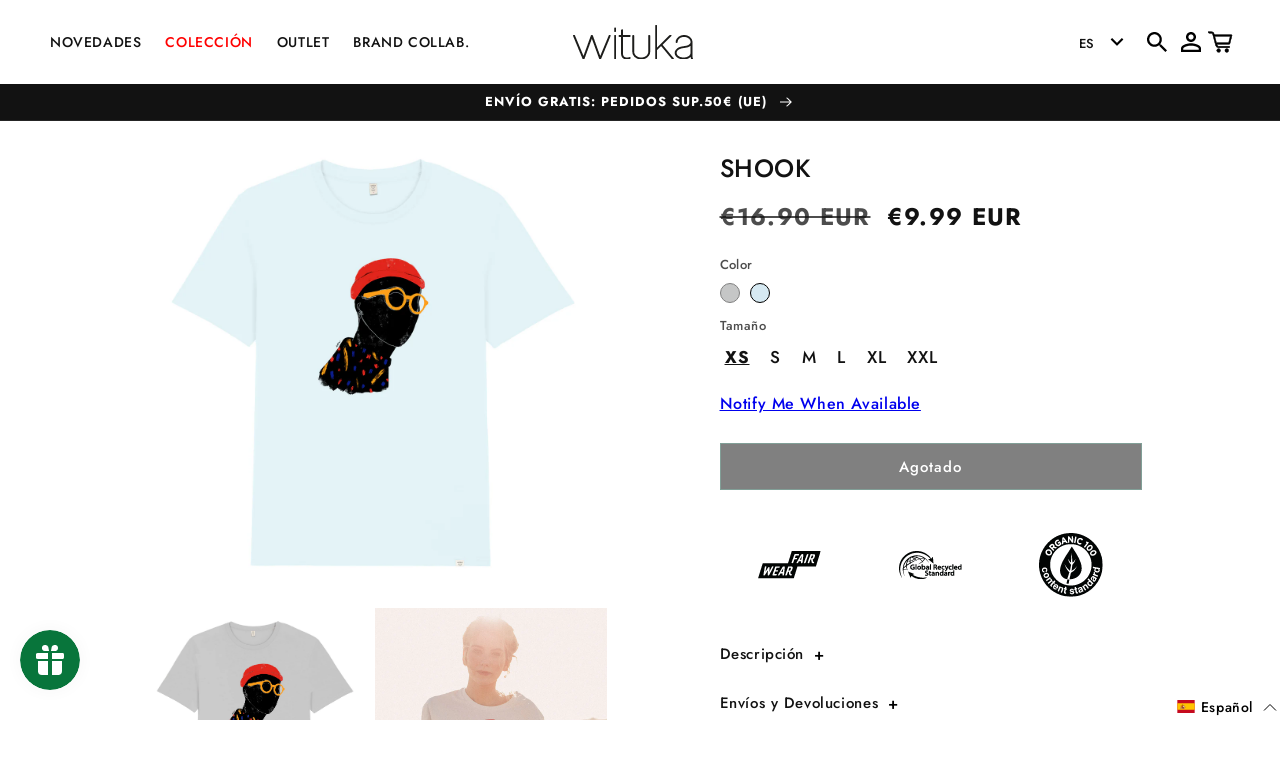

--- FILE ---
content_type: text/html; charset=utf-8
request_url: https://www.wituka.com/es/products/shook?variant=32352102514753
body_size: 72749
content:
<!doctype html>
<html class="no-js" lang="es">
  <head>

    <script>
  window.consentmo_gcm_initial_state = "";
  window.consentmo_gcm_state = "0";
  window.consentmo_gcm_security_storage = "strict";
  window.consentmo_gcm_ad_storage = "marketing";
  window.consentmo_gcm_analytics_storage = "analytics";
  window.consentmo_gcm_functionality_storage = "functionality";
  window.consentmo_gcm_personalization_storage = "functionality";
  window.consentmo_gcm_ads_data_redaction = "true";
  window.consentmo_gcm_url_passthrough = "false";
  window.consentmo_gcm_data_layer_name = "dataLayer";
  
  // Google Consent Mode V2 integration script from Consentmo GDPR
  window.isenseRules = {};
  window.isenseRules.gcm = {
      gcmVersion: 2,
      integrationVersion: 3,
      customChanges: false,
      consentUpdated: false,
      initialState: 7,
      isCustomizationEnabled: false,
      adsDataRedaction: true,
      urlPassthrough: false,
      dataLayer: 'dataLayer',
      categories: { ad_personalization: "marketing", ad_storage: "marketing", ad_user_data: "marketing", analytics_storage: "analytics", functionality_storage: "functionality", personalization_storage: "functionality", security_storage: "strict"},
      storage: { ad_personalization: "false", ad_storage: "false", ad_user_data: "false", analytics_storage: "false", functionality_storage: "false", personalization_storage: "false", security_storage: "false", wait_for_update: 2000 }
  };
  if(window.consentmo_gcm_state !== null && window.consentmo_gcm_state !== "" && window.consentmo_gcm_state !== "0") {
    window.isenseRules.gcm.isCustomizationEnabled = true;
    window.isenseRules.gcm.initialState = window.consentmo_gcm_initial_state === null || window.consentmo_gcm_initial_state.trim() === "" ? window.isenseRules.gcm.initialState : window.consentmo_gcm_initial_state;
    window.isenseRules.gcm.categories.ad_storage = window.consentmo_gcm_ad_storage === null || window.consentmo_gcm_ad_storage.trim() === "" ? window.isenseRules.gcm.categories.ad_storage : window.consentmo_gcm_ad_storage;
    window.isenseRules.gcm.categories.ad_user_data = window.consentmo_gcm_ad_storage === null || window.consentmo_gcm_ad_storage.trim() === "" ? window.isenseRules.gcm.categories.ad_user_data : window.consentmo_gcm_ad_storage;
    window.isenseRules.gcm.categories.ad_personalization = window.consentmo_gcm_ad_storage === null || window.consentmo_gcm_ad_storage.trim() === "" ? window.isenseRules.gcm.categories.ad_personalization : window.consentmo_gcm_ad_storage;
    window.isenseRules.gcm.categories.analytics_storage = window.consentmo_gcm_analytics_storage === null || window.consentmo_gcm_analytics_storage.trim() === "" ? window.isenseRules.gcm.categories.analytics_storage : window.consentmo_gcm_analytics_storage;
    window.isenseRules.gcm.categories.functionality_storage = window.consentmo_gcm_functionality_storage === null || window.consentmo_gcm_functionality_storage.trim() === "" ? window.isenseRules.gcm.categories.functionality_storage : window.consentmo_gcm_functionality_storage;
    window.isenseRules.gcm.categories.personalization_storage = window.consentmo_gcm_personalization_storage === null || window.consentmo_gcm_personalization_storage.trim() === "" ? window.isenseRules.gcm.categories.personalization_storage : window.consentmo_gcm_personalization_storage;
    window.isenseRules.gcm.categories.security_storage = window.consentmo_gcm_security_storage === null || window.consentmo_gcm_security_storage.trim() === "" ? window.isenseRules.gcm.categories.security_storage : window.consentmo_gcm_security_storage;
    window.isenseRules.gcm.urlPassthrough = window.consentmo_gcm_url_passthrough === null || window.consentmo_gcm_url_passthrough.trim() === "" ? window.isenseRules.gcm.urlPassthrough : window.consentmo_gcm_url_passthrough;
    window.isenseRules.gcm.adsDataRedaction = window.consentmo_gcm_ads_data_redaction === null || window.consentmo_gcm_ads_data_redaction.trim() === "" ? window.isenseRules.gcm.adsDataRedaction : window.consentmo_gcm_ads_data_redaction;
    window.isenseRules.gcm.dataLayer = window.consentmo_gcm_data_layer_name === null || window.consentmo_gcm_data_layer_name.trim() === "" ? window.isenseRules.gcm.dataLayer : window.consentmo_gcm_data_layer_name;
  }
  window.isenseRules.initializeGcm = function (rules) {
    if(window.isenseRules.gcm.isCustomizationEnabled) {
      rules.initialState = window.isenseRules.gcm.initialState;
      rules.urlPassthrough = window.isenseRules.gcm.urlPassthrough === true || window.isenseRules.gcm.urlPassthrough === 'true';
      rules.adsDataRedaction = window.isenseRules.gcm.adsDataRedaction === true || window.isenseRules.gcm.adsDataRedaction === 'true';
    }
    
    let initialState = parseInt(rules.initialState);
    let marketingBlocked = initialState === 0 || initialState === 2 || initialState === 5 || initialState === 7;
    let analyticsBlocked = initialState === 0 || initialState === 3 || initialState === 6 || initialState === 7;
    let functionalityBlocked = initialState === 4 || initialState === 5 || initialState === 6 || initialState === 7;

    let gdprCache = localStorage.getItem('gdprCache') ? JSON.parse(localStorage.getItem('gdprCache')) : null;
    if (gdprCache && typeof gdprCache.updatedPreferences !== "undefined") {
      let updatedPreferences = gdprCache.updatedPreferences;
      marketingBlocked = parseInt(updatedPreferences.indexOf('marketing')) > -1;
      analyticsBlocked = parseInt(updatedPreferences.indexOf('analytics')) > -1;
      functionalityBlocked = parseInt(updatedPreferences.indexOf('functionality')) > -1;
    }

    Object.entries(rules.categories).forEach(category => {
      if(rules.storage.hasOwnProperty(category[0])) {
        switch(category[1]) {
          case 'strict':
            rules.storage[category[0]] = "granted";
            break;
          case 'marketing':
            rules.storage[category[0]] = marketingBlocked ? "denied" : "granted";
            break;
          case 'analytics':
            rules.storage[category[0]] = analyticsBlocked ? "denied" : "granted";
            break;
          case 'functionality':
            rules.storage[category[0]] = functionalityBlocked ? "denied" : "granted";
            break;
        }
      }
    });
    rules.consentUpdated = true;
    isenseRules.gcm = rules;
  }

  // Google Consent Mode - initialization start
  window.isenseRules.initializeGcm({
    ...window.isenseRules.gcm,
    adsDataRedaction: true,
    urlPassthrough: false,
    initialState: 7
  });

  /*
  * initialState acceptable values:
  * 0 - Set both ad_storage and analytics_storage to denied
  * 1 - Set all categories to granted
  * 2 - Set only ad_storage to denied
  * 3 - Set only analytics_storage to denied
  * 4 - Set only functionality_storage to denied
  * 5 - Set both ad_storage and functionality_storage to denied
  * 6 - Set both analytics_storage and functionality_storage to denied
  * 7 - Set all categories to denied
  */

  window[window.isenseRules.gcm.dataLayer] = window[window.isenseRules.gcm.dataLayer] || [];
  function gtag() { window[window.isenseRules.gcm.dataLayer].push(arguments); }
  gtag("consent", "default", isenseRules.gcm.storage);
  isenseRules.gcm.adsDataRedaction && gtag("set", "ads_data_redaction", isenseRules.gcm.adsDataRedaction);
  isenseRules.gcm.urlPassthrough && gtag("set", "url_passthrough", isenseRules.gcm.urlPassthrough);
</script>

    <meta charset="utf-8">
    <meta http-equiv="X-UA-Compatible" content="IE=edge">
    <meta name="viewport" content="width=device-width,initial-scale=1">
    <meta name="theme-color" content="">
    <link rel="canonical" href="https://www.wituka.com/es/products/shook">
    <link rel="preconnect" href="https://cdn.shopify.com" crossorigin>
    <link
      rel="stylesheet"
      href="//www.wituka.com/cdn/shop/t/147/assets/swiper-bundle.min.css?v=70488378681508428231706534345"
    /><link rel="icon" type="image/png" href="//www.wituka.com/cdn/shop/files/Favicon_Wituka.png?crop=center&height=32&v=1614302973&width=32"><link rel="preconnect" href="https://fonts.shopifycdn.com" crossorigin><title>
      Shook
 &ndash; Wituka </title>

    
      <meta name="description" content="1 Tee = 1 Tree. Por cada camiseta vendida plantamos un árbol en países deforestados. Camiseta de tacto suave de algodón 100% orgánico. Impreso en España con serigrafía de alta calidad. Diseñado por Speakerine para Wituka. Envío a Península (España y Portugal) en 24/48 horas laborables. Satisfacción total o devolución d">
    

    

<meta property="og:site_name" content="Wituka ">
<meta property="og:url" content="https://www.wituka.com/es/products/shook">
<meta property="og:title" content="Shook">
<meta property="og:type" content="product">
<meta property="og:description" content="1 Tee = 1 Tree. Por cada camiseta vendida plantamos un árbol en países deforestados. Camiseta de tacto suave de algodón 100% orgánico. Impreso en España con serigrafía de alta calidad. Diseñado por Speakerine para Wituka. Envío a Península (España y Portugal) en 24/48 horas laborables. Satisfacción total o devolución d"><meta property="og:image" content="http://www.wituka.com/cdn/shop/files/mockupcamisetashookopal.jpg?v=1713853500">
  <meta property="og:image:secure_url" content="https://www.wituka.com/cdn/shop/files/mockupcamisetashookopal.jpg?v=1713853500">
  <meta property="og:image:width" content="2000">
  <meta property="og:image:height" content="2000"><meta property="og:price:amount" content="9.99">
  <meta property="og:price:currency" content="EUR"><meta name="twitter:card" content="summary_large_image">
<meta name="twitter:title" content="Shook">
<meta name="twitter:description" content="1 Tee = 1 Tree. Por cada camiseta vendida plantamos un árbol en países deforestados. Camiseta de tacto suave de algodón 100% orgánico. Impreso en España con serigrafía de alta calidad. Diseñado por Speakerine para Wituka. Envío a Península (España y Portugal) en 24/48 horas laborables. Satisfacción total o devolución d">

    <script src="//www.wituka.com/cdn/shop/t/147/assets/swiper-bundle.min.js?v=146384143693317746301706534345" defer="defer" ></script>
    <script src="//www.wituka.com/cdn/shop/t/147/assets/global.js?v=113311187706664659931729878850" defer="defer"></script>
    <script>window.performance && window.performance.mark && window.performance.mark('shopify.content_for_header.start');</script><meta name="google-site-verification" content="7CJjIqurPHfPoIjdYvX-K9UJhKFoHU-3HRvPjqOK758">
<meta name="facebook-domain-verification" content="bt2u7ls4wtjulqf75ltcjr319rjdyi">
<meta name="facebook-domain-verification" content="d80rys87nxlsy382vqz538phk2tnkr">
<meta id="shopify-digital-wallet" name="shopify-digital-wallet" content="/17545615/digital_wallets/dialog">
<meta name="shopify-checkout-api-token" content="46cb1c57385eb7ed26c3068b577b59c6">
<meta id="in-context-paypal-metadata" data-shop-id="17545615" data-venmo-supported="false" data-environment="production" data-locale="es_ES" data-paypal-v4="true" data-currency="EUR">
<link rel="alternate" hreflang="x-default" href="https://www.wituka.com/products/shook">
<link rel="alternate" hreflang="en-ES" href="https://www.wituka.com/products/shook">
<link rel="alternate" hreflang="es-ES" href="https://www.wituka.com/es/products/shook">
<link rel="alternate" type="application/json+oembed" href="https://www.wituka.com/es/products/shook.oembed">
<script async="async" src="/checkouts/internal/preloads.js?locale=es-ES"></script>
<link rel="preconnect" href="https://shop.app" crossorigin="anonymous">
<script async="async" src="https://shop.app/checkouts/internal/preloads.js?locale=es-ES&shop_id=17545615" crossorigin="anonymous"></script>
<script id="apple-pay-shop-capabilities" type="application/json">{"shopId":17545615,"countryCode":"ES","currencyCode":"EUR","merchantCapabilities":["supports3DS"],"merchantId":"gid:\/\/shopify\/Shop\/17545615","merchantName":"Wituka ","requiredBillingContactFields":["postalAddress","email","phone"],"requiredShippingContactFields":["postalAddress","email","phone"],"shippingType":"shipping","supportedNetworks":["visa","maestro","masterCard","amex"],"total":{"type":"pending","label":"Wituka ","amount":"1.00"},"shopifyPaymentsEnabled":true,"supportsSubscriptions":true}</script>
<script id="shopify-features" type="application/json">{"accessToken":"46cb1c57385eb7ed26c3068b577b59c6","betas":["rich-media-storefront-analytics"],"domain":"www.wituka.com","predictiveSearch":true,"shopId":17545615,"locale":"es"}</script>
<script>var Shopify = Shopify || {};
Shopify.shop = "wituka.myshopify.com";
Shopify.locale = "es";
Shopify.currency = {"active":"EUR","rate":"1.0"};
Shopify.country = "ES";
Shopify.theme = {"name":"Home Post-Rebajas","id":158417158479,"schema_name":"Dawn","schema_version":"7.0.0","theme_store_id":null,"role":"main"};
Shopify.theme.handle = "null";
Shopify.theme.style = {"id":null,"handle":null};
Shopify.cdnHost = "www.wituka.com/cdn";
Shopify.routes = Shopify.routes || {};
Shopify.routes.root = "/es/";</script>
<script type="module">!function(o){(o.Shopify=o.Shopify||{}).modules=!0}(window);</script>
<script>!function(o){function n(){var o=[];function n(){o.push(Array.prototype.slice.apply(arguments))}return n.q=o,n}var t=o.Shopify=o.Shopify||{};t.loadFeatures=n(),t.autoloadFeatures=n()}(window);</script>
<script>
  window.ShopifyPay = window.ShopifyPay || {};
  window.ShopifyPay.apiHost = "shop.app\/pay";
  window.ShopifyPay.redirectState = null;
</script>
<script id="shop-js-analytics" type="application/json">{"pageType":"product"}</script>
<script defer="defer" async type="module" src="//www.wituka.com/cdn/shopifycloud/shop-js/modules/v2/client.init-shop-cart-sync_2Gr3Q33f.es.esm.js"></script>
<script defer="defer" async type="module" src="//www.wituka.com/cdn/shopifycloud/shop-js/modules/v2/chunk.common_noJfOIa7.esm.js"></script>
<script defer="defer" async type="module" src="//www.wituka.com/cdn/shopifycloud/shop-js/modules/v2/chunk.modal_Deo2FJQo.esm.js"></script>
<script type="module">
  await import("//www.wituka.com/cdn/shopifycloud/shop-js/modules/v2/client.init-shop-cart-sync_2Gr3Q33f.es.esm.js");
await import("//www.wituka.com/cdn/shopifycloud/shop-js/modules/v2/chunk.common_noJfOIa7.esm.js");
await import("//www.wituka.com/cdn/shopifycloud/shop-js/modules/v2/chunk.modal_Deo2FJQo.esm.js");

  window.Shopify.SignInWithShop?.initShopCartSync?.({"fedCMEnabled":true,"windoidEnabled":true});

</script>
<script>
  window.Shopify = window.Shopify || {};
  if (!window.Shopify.featureAssets) window.Shopify.featureAssets = {};
  window.Shopify.featureAssets['shop-js'] = {"shop-cart-sync":["modules/v2/client.shop-cart-sync_CLKquFP5.es.esm.js","modules/v2/chunk.common_noJfOIa7.esm.js","modules/v2/chunk.modal_Deo2FJQo.esm.js"],"init-fed-cm":["modules/v2/client.init-fed-cm_UIHl99eI.es.esm.js","modules/v2/chunk.common_noJfOIa7.esm.js","modules/v2/chunk.modal_Deo2FJQo.esm.js"],"shop-cash-offers":["modules/v2/client.shop-cash-offers_CmfU17z0.es.esm.js","modules/v2/chunk.common_noJfOIa7.esm.js","modules/v2/chunk.modal_Deo2FJQo.esm.js"],"shop-login-button":["modules/v2/client.shop-login-button_TNcmr2ON.es.esm.js","modules/v2/chunk.common_noJfOIa7.esm.js","modules/v2/chunk.modal_Deo2FJQo.esm.js"],"pay-button":["modules/v2/client.pay-button_Bev6HBFS.es.esm.js","modules/v2/chunk.common_noJfOIa7.esm.js","modules/v2/chunk.modal_Deo2FJQo.esm.js"],"shop-button":["modules/v2/client.shop-button_D1FAYBb2.es.esm.js","modules/v2/chunk.common_noJfOIa7.esm.js","modules/v2/chunk.modal_Deo2FJQo.esm.js"],"avatar":["modules/v2/client.avatar_BTnouDA3.es.esm.js"],"init-windoid":["modules/v2/client.init-windoid_DEZXpPDW.es.esm.js","modules/v2/chunk.common_noJfOIa7.esm.js","modules/v2/chunk.modal_Deo2FJQo.esm.js"],"init-shop-for-new-customer-accounts":["modules/v2/client.init-shop-for-new-customer-accounts_BplbpZyb.es.esm.js","modules/v2/client.shop-login-button_TNcmr2ON.es.esm.js","modules/v2/chunk.common_noJfOIa7.esm.js","modules/v2/chunk.modal_Deo2FJQo.esm.js"],"init-shop-email-lookup-coordinator":["modules/v2/client.init-shop-email-lookup-coordinator_HqkMc84a.es.esm.js","modules/v2/chunk.common_noJfOIa7.esm.js","modules/v2/chunk.modal_Deo2FJQo.esm.js"],"init-shop-cart-sync":["modules/v2/client.init-shop-cart-sync_2Gr3Q33f.es.esm.js","modules/v2/chunk.common_noJfOIa7.esm.js","modules/v2/chunk.modal_Deo2FJQo.esm.js"],"shop-toast-manager":["modules/v2/client.shop-toast-manager_SugAQS8a.es.esm.js","modules/v2/chunk.common_noJfOIa7.esm.js","modules/v2/chunk.modal_Deo2FJQo.esm.js"],"init-customer-accounts":["modules/v2/client.init-customer-accounts_fxIyJgvX.es.esm.js","modules/v2/client.shop-login-button_TNcmr2ON.es.esm.js","modules/v2/chunk.common_noJfOIa7.esm.js","modules/v2/chunk.modal_Deo2FJQo.esm.js"],"init-customer-accounts-sign-up":["modules/v2/client.init-customer-accounts-sign-up_DnItKKRk.es.esm.js","modules/v2/client.shop-login-button_TNcmr2ON.es.esm.js","modules/v2/chunk.common_noJfOIa7.esm.js","modules/v2/chunk.modal_Deo2FJQo.esm.js"],"shop-follow-button":["modules/v2/client.shop-follow-button_Bfwbpk3m.es.esm.js","modules/v2/chunk.common_noJfOIa7.esm.js","modules/v2/chunk.modal_Deo2FJQo.esm.js"],"checkout-modal":["modules/v2/client.checkout-modal_BA6xEtNy.es.esm.js","modules/v2/chunk.common_noJfOIa7.esm.js","modules/v2/chunk.modal_Deo2FJQo.esm.js"],"shop-login":["modules/v2/client.shop-login_D2RP8Rbe.es.esm.js","modules/v2/chunk.common_noJfOIa7.esm.js","modules/v2/chunk.modal_Deo2FJQo.esm.js"],"lead-capture":["modules/v2/client.lead-capture_Dq1M6aah.es.esm.js","modules/v2/chunk.common_noJfOIa7.esm.js","modules/v2/chunk.modal_Deo2FJQo.esm.js"],"payment-terms":["modules/v2/client.payment-terms_DYWUeaxY.es.esm.js","modules/v2/chunk.common_noJfOIa7.esm.js","modules/v2/chunk.modal_Deo2FJQo.esm.js"]};
</script>
<script>(function() {
  var isLoaded = false;
  function asyncLoad() {
    if (isLoaded) return;
    isLoaded = true;
    var urls = ["https:\/\/size-charts-relentless.herokuapp.com\/js\/size-charts-relentless.js?shop=wituka.myshopify.com","https:\/\/shy.elfsight.com\/p\/platform.js?shop=wituka.myshopify.com","https:\/\/cdn-app.cart-bot.net\/public\/js\/append.js?shop=wituka.myshopify.com","https:\/\/d2badvwg0mti9p.cloudfront.net\/script.js?shop=wituka.myshopify.com\u0026shop=wituka.myshopify.com"];
    for (var i = 0; i < urls.length; i++) {
      var s = document.createElement('script');
      s.type = 'text/javascript';
      s.async = true;
      s.src = urls[i];
      var x = document.getElementsByTagName('script')[0];
      x.parentNode.insertBefore(s, x);
    }
  };
  if(window.attachEvent) {
    window.attachEvent('onload', asyncLoad);
  } else {
    window.addEventListener('load', asyncLoad, false);
  }
})();</script>
<script id="__st">var __st={"a":17545615,"offset":3600,"reqid":"fb0f82c0-a215-4c39-8bfc-6e6544216e9f-1769241730","pageurl":"www.wituka.com\/es\/products\/shook?variant=32352102514753","u":"21c91a056276","p":"product","rtyp":"product","rid":4650882957377};</script>
<script>window.ShopifyPaypalV4VisibilityTracking = true;</script>
<script id="captcha-bootstrap">!function(){'use strict';const t='contact',e='account',n='new_comment',o=[[t,t],['blogs',n],['comments',n],[t,'customer']],c=[[e,'customer_login'],[e,'guest_login'],[e,'recover_customer_password'],[e,'create_customer']],r=t=>t.map((([t,e])=>`form[action*='/${t}']:not([data-nocaptcha='true']) input[name='form_type'][value='${e}']`)).join(','),a=t=>()=>t?[...document.querySelectorAll(t)].map((t=>t.form)):[];function s(){const t=[...o],e=r(t);return a(e)}const i='password',u='form_key',d=['recaptcha-v3-token','g-recaptcha-response','h-captcha-response',i],f=()=>{try{return window.sessionStorage}catch{return}},m='__shopify_v',_=t=>t.elements[u];function p(t,e,n=!1){try{const o=window.sessionStorage,c=JSON.parse(o.getItem(e)),{data:r}=function(t){const{data:e,action:n}=t;return t[m]||n?{data:e,action:n}:{data:t,action:n}}(c);for(const[e,n]of Object.entries(r))t.elements[e]&&(t.elements[e].value=n);n&&o.removeItem(e)}catch(o){console.error('form repopulation failed',{error:o})}}const l='form_type',E='cptcha';function T(t){t.dataset[E]=!0}const w=window,h=w.document,L='Shopify',v='ce_forms',y='captcha';let A=!1;((t,e)=>{const n=(g='f06e6c50-85a8-45c8-87d0-21a2b65856fe',I='https://cdn.shopify.com/shopifycloud/storefront-forms-hcaptcha/ce_storefront_forms_captcha_hcaptcha.v1.5.2.iife.js',D={infoText:'Protegido por hCaptcha',privacyText:'Privacidad',termsText:'Términos'},(t,e,n)=>{const o=w[L][v],c=o.bindForm;if(c)return c(t,g,e,D).then(n);var r;o.q.push([[t,g,e,D],n]),r=I,A||(h.body.append(Object.assign(h.createElement('script'),{id:'captcha-provider',async:!0,src:r})),A=!0)});var g,I,D;w[L]=w[L]||{},w[L][v]=w[L][v]||{},w[L][v].q=[],w[L][y]=w[L][y]||{},w[L][y].protect=function(t,e){n(t,void 0,e),T(t)},Object.freeze(w[L][y]),function(t,e,n,w,h,L){const[v,y,A,g]=function(t,e,n){const i=e?o:[],u=t?c:[],d=[...i,...u],f=r(d),m=r(i),_=r(d.filter((([t,e])=>n.includes(e))));return[a(f),a(m),a(_),s()]}(w,h,L),I=t=>{const e=t.target;return e instanceof HTMLFormElement?e:e&&e.form},D=t=>v().includes(t);t.addEventListener('submit',(t=>{const e=I(t);if(!e)return;const n=D(e)&&!e.dataset.hcaptchaBound&&!e.dataset.recaptchaBound,o=_(e),c=g().includes(e)&&(!o||!o.value);(n||c)&&t.preventDefault(),c&&!n&&(function(t){try{if(!f())return;!function(t){const e=f();if(!e)return;const n=_(t);if(!n)return;const o=n.value;o&&e.removeItem(o)}(t);const e=Array.from(Array(32),(()=>Math.random().toString(36)[2])).join('');!function(t,e){_(t)||t.append(Object.assign(document.createElement('input'),{type:'hidden',name:u})),t.elements[u].value=e}(t,e),function(t,e){const n=f();if(!n)return;const o=[...t.querySelectorAll(`input[type='${i}']`)].map((({name:t})=>t)),c=[...d,...o],r={};for(const[a,s]of new FormData(t).entries())c.includes(a)||(r[a]=s);n.setItem(e,JSON.stringify({[m]:1,action:t.action,data:r}))}(t,e)}catch(e){console.error('failed to persist form',e)}}(e),e.submit())}));const S=(t,e)=>{t&&!t.dataset[E]&&(n(t,e.some((e=>e===t))),T(t))};for(const o of['focusin','change'])t.addEventListener(o,(t=>{const e=I(t);D(e)&&S(e,y())}));const B=e.get('form_key'),M=e.get(l),P=B&&M;t.addEventListener('DOMContentLoaded',(()=>{const t=y();if(P)for(const e of t)e.elements[l].value===M&&p(e,B);[...new Set([...A(),...v().filter((t=>'true'===t.dataset.shopifyCaptcha))])].forEach((e=>S(e,t)))}))}(h,new URLSearchParams(w.location.search),n,t,e,['guest_login'])})(!0,!0)}();</script>
<script integrity="sha256-4kQ18oKyAcykRKYeNunJcIwy7WH5gtpwJnB7kiuLZ1E=" data-source-attribution="shopify.loadfeatures" defer="defer" src="//www.wituka.com/cdn/shopifycloud/storefront/assets/storefront/load_feature-a0a9edcb.js" crossorigin="anonymous"></script>
<script crossorigin="anonymous" defer="defer" src="//www.wituka.com/cdn/shopifycloud/storefront/assets/shopify_pay/storefront-65b4c6d7.js?v=20250812"></script>
<script data-source-attribution="shopify.dynamic_checkout.dynamic.init">var Shopify=Shopify||{};Shopify.PaymentButton=Shopify.PaymentButton||{isStorefrontPortableWallets:!0,init:function(){window.Shopify.PaymentButton.init=function(){};var t=document.createElement("script");t.src="https://www.wituka.com/cdn/shopifycloud/portable-wallets/latest/portable-wallets.es.js",t.type="module",document.head.appendChild(t)}};
</script>
<script data-source-attribution="shopify.dynamic_checkout.buyer_consent">
  function portableWalletsHideBuyerConsent(e){var t=document.getElementById("shopify-buyer-consent"),n=document.getElementById("shopify-subscription-policy-button");t&&n&&(t.classList.add("hidden"),t.setAttribute("aria-hidden","true"),n.removeEventListener("click",e))}function portableWalletsShowBuyerConsent(e){var t=document.getElementById("shopify-buyer-consent"),n=document.getElementById("shopify-subscription-policy-button");t&&n&&(t.classList.remove("hidden"),t.removeAttribute("aria-hidden"),n.addEventListener("click",e))}window.Shopify?.PaymentButton&&(window.Shopify.PaymentButton.hideBuyerConsent=portableWalletsHideBuyerConsent,window.Shopify.PaymentButton.showBuyerConsent=portableWalletsShowBuyerConsent);
</script>
<script data-source-attribution="shopify.dynamic_checkout.cart.bootstrap">document.addEventListener("DOMContentLoaded",(function(){function t(){return document.querySelector("shopify-accelerated-checkout-cart, shopify-accelerated-checkout")}if(t())Shopify.PaymentButton.init();else{new MutationObserver((function(e,n){t()&&(Shopify.PaymentButton.init(),n.disconnect())})).observe(document.body,{childList:!0,subtree:!0})}}));
</script>
<link id="shopify-accelerated-checkout-styles" rel="stylesheet" media="screen" href="https://www.wituka.com/cdn/shopifycloud/portable-wallets/latest/accelerated-checkout-backwards-compat.css" crossorigin="anonymous">
<style id="shopify-accelerated-checkout-cart">
        #shopify-buyer-consent {
  margin-top: 1em;
  display: inline-block;
  width: 100%;
}

#shopify-buyer-consent.hidden {
  display: none;
}

#shopify-subscription-policy-button {
  background: none;
  border: none;
  padding: 0;
  text-decoration: underline;
  font-size: inherit;
  cursor: pointer;
}

#shopify-subscription-policy-button::before {
  box-shadow: none;
}

      </style>
<script id="sections-script" data-sections="header,footer" defer="defer" src="//www.wituka.com/cdn/shop/t/147/compiled_assets/scripts.js?v=13917"></script>
<script>window.performance && window.performance.mark && window.performance.mark('shopify.content_for_header.end');</script>


    <style data-shopify>
      @font-face {
  font-family: Jost;
  font-weight: 500;
  font-style: normal;
  font-display: swap;
  src: url("//www.wituka.com/cdn/fonts/jost/jost_n5.7c8497861ffd15f4e1284cd221f14658b0e95d61.woff2") format("woff2"),
       url("//www.wituka.com/cdn/fonts/jost/jost_n5.fb6a06896db583cc2df5ba1b30d9c04383119dd9.woff") format("woff");
}

      @font-face {
  font-family: Jost;
  font-weight: 700;
  font-style: normal;
  font-display: swap;
  src: url("//www.wituka.com/cdn/fonts/jost/jost_n7.921dc18c13fa0b0c94c5e2517ffe06139c3615a3.woff2") format("woff2"),
       url("//www.wituka.com/cdn/fonts/jost/jost_n7.cbfc16c98c1e195f46c536e775e4e959c5f2f22b.woff") format("woff");
}

      @font-face {
  font-family: Jost;
  font-weight: 500;
  font-style: italic;
  font-display: swap;
  src: url("//www.wituka.com/cdn/fonts/jost/jost_i5.a6c7dbde35f2b89f8461eacda9350127566e5d51.woff2") format("woff2"),
       url("//www.wituka.com/cdn/fonts/jost/jost_i5.2b58baee736487eede6bcdb523ca85eea2418357.woff") format("woff");
}

      @font-face {
  font-family: Jost;
  font-weight: 700;
  font-style: italic;
  font-display: swap;
  src: url("//www.wituka.com/cdn/fonts/jost/jost_i7.d8201b854e41e19d7ed9b1a31fe4fe71deea6d3f.woff2") format("woff2"),
       url("//www.wituka.com/cdn/fonts/jost/jost_i7.eae515c34e26b6c853efddc3fc0c552e0de63757.woff") format("woff");
}

      @font-face {
  font-family: Jost;
  font-weight: 700;
  font-style: normal;
  font-display: swap;
  src: url("//www.wituka.com/cdn/fonts/jost/jost_n7.921dc18c13fa0b0c94c5e2517ffe06139c3615a3.woff2") format("woff2"),
       url("//www.wituka.com/cdn/fonts/jost/jost_n7.cbfc16c98c1e195f46c536e775e4e959c5f2f22b.woff") format("woff");
}


      :root {
        --font-body-family: Jost, sans-serif;
        --font-body-style: normal;
        --font-body-weight: 500;
        --font-body-weight-bold: 800;

        --font-heading-family: Jost, sans-serif;
        --font-heading-style: normal;
        --font-heading-weight: 700;

        --font-body-scale: 1.0;
        --font-heading-scale: 1.0;

        --color-base-text: 18, 18, 18;
        --color-shadow: 18, 18, 18;
        --color-base-background-1: 255, 255, 255;
        --color-base-background-2: 214, 215, 208;
        --color-base-solid-button-labels: 255, 255, 255;
        --color-base-outline-button-labels: 18, 18, 18;
        --color-base-accent-1: 3, 63, 46;
        --color-base-accent-2: 51, 79, 180;
        --payment-terms-background-color: #ffffff;

        --gradient-base-background-1: #ffffff;
        --gradient-base-background-2: #d6d7d0;
        --gradient-base-accent-1: #033f2e;
        --gradient-base-accent-2: #334fb4;

        --media-padding: px;
        --media-border-opacity: 0.05;
        --media-border-width: 0px;
        --media-radius: 0px;
        --media-shadow-opacity: 0.0;
        --media-shadow-horizontal-offset: 0px;
        --media-shadow-vertical-offset: -24px;
        --media-shadow-blur-radius: 5px;
        --media-shadow-visible: 0;

        --page-width: 110rem;
        --page-width-margin: 0rem;

        --product-card-image-padding: 0.0rem;
        --product-card-corner-radius: 0.0rem;
        --product-card-text-alignment: center;
        --product-card-border-width: 0.0rem;
        --product-card-border-opacity: 0.1;
        --product-card-shadow-opacity: 0.0;
        --product-card-shadow-visible: 0;
        --product-card-shadow-horizontal-offset: 0.0rem;
        --product-card-shadow-vertical-offset: 0.4rem;
        --product-card-shadow-blur-radius: 0.5rem;

        --collection-card-image-padding: 0.0rem;
        --collection-card-corner-radius: 0.0rem;
        --collection-card-text-alignment: center;
        --collection-card-border-width: 0.0rem;
        --collection-card-border-opacity: 0.1;
        --collection-card-shadow-opacity: 0.0;
        --collection-card-shadow-visible: 0;
        --collection-card-shadow-horizontal-offset: 0.0rem;
        --collection-card-shadow-vertical-offset: 0.4rem;
        --collection-card-shadow-blur-radius: 0.5rem;

        --blog-card-image-padding: 0.0rem;
        --blog-card-corner-radius: 0.0rem;
        --blog-card-text-alignment: left;
        --blog-card-border-width: 0.0rem;
        --blog-card-border-opacity: 0.1;
        --blog-card-shadow-opacity: 0.0;
        --blog-card-shadow-visible: 0;
        --blog-card-shadow-horizontal-offset: 0.0rem;
        --blog-card-shadow-vertical-offset: 0.4rem;
        --blog-card-shadow-blur-radius: 0.5rem;

        --badge-corner-radius: 4.0rem;

        --popup-border-width: 1px;
        --popup-border-opacity: 0.1;
        --popup-corner-radius: 0px;
        --popup-shadow-opacity: 0.0;
        --popup-shadow-horizontal-offset: 0px;
        --popup-shadow-vertical-offset: 4px;
        --popup-shadow-blur-radius: 5px;

        --drawer-border-width: 1px;
        --drawer-border-opacity: 0.1;
        --drawer-shadow-opacity: 0.0;
        --drawer-shadow-horizontal-offset: 0px;
        --drawer-shadow-vertical-offset: 4px;
        --drawer-shadow-blur-radius: 5px;

        --spacing-sections-desktop: 0px;
        --spacing-sections-mobile: 0px;

        --grid-desktop-vertical-spacing: 8px;
        --grid-desktop-horizontal-spacing: 8px;
        --grid-mobile-vertical-spacing: 4px;
        --grid-mobile-horizontal-spacing: 4px;

        --text-boxes-border-opacity: 0.1;
        --text-boxes-border-width: 0px;
        --text-boxes-radius: 0px;
        --text-boxes-shadow-opacity: 0.0;
        --text-boxes-shadow-visible: 0;
        --text-boxes-shadow-horizontal-offset: 0px;
        --text-boxes-shadow-vertical-offset: 4px;
        --text-boxes-shadow-blur-radius: 5px;

        --buttons-radius: 0px;
        --buttons-radius-outset: 0px;
        --buttons-border-width: 1px;
        --buttons-border-opacity: 1.0;
        --buttons-shadow-opacity: 0.0;
        --buttons-shadow-visible: 0;
        --buttons-shadow-horizontal-offset: 0px;
        --buttons-shadow-vertical-offset: 4px;
        --buttons-shadow-blur-radius: 5px;
        --buttons-border-offset: 0px;

        --inputs-radius: 0px;
        --inputs-border-width: 1px;
        --inputs-border-opacity: 0.55;
        --inputs-shadow-opacity: 0.0;
        --inputs-shadow-horizontal-offset: 0px;
        --inputs-margin-offset: 0px;
        --inputs-shadow-vertical-offset: 4px;
        --inputs-shadow-blur-radius: 5px;
        --inputs-radius-outset: 0px;

        --variant-pills-radius: 40px;
        --variant-pills-border-width: 1px;
        --variant-pills-border-opacity: 0.55;
        --variant-pills-shadow-opacity: 0.0;
        --variant-pills-shadow-horizontal-offset: 0px;
        --variant-pills-shadow-vertical-offset: 4px;
        --variant-pills-shadow-blur-radius: 5px;
      }

      *,
      *::before,
      *::after {
        box-sizing: inherit;
      }

      html {
        box-sizing: border-box;
        font-size: calc(var(--font-body-scale) * 62.5%);
        height: 100%;
      }

      body {
        display: grid;
        grid-template-rows: auto auto 1fr auto;
        grid-template-columns: 100%;
        min-height: 100%;
        margin: 0;
        font-size: 1.5rem;
        letter-spacing: 0.06rem;
        line-height: calc(1 + 0.8 / var(--font-body-scale));
        font-family: var(--font-body-family);
        font-style: var(--font-body-style);
        font-weight: var(--font-body-weight);
      }

      @media screen and (min-width: 750px) {
        body {
          font-size: 1.6rem;
        }
      }
    </style>

    <link href="//www.wituka.com/cdn/shop/t/147/assets/base.css?v=14550052316181140131768389872" rel="stylesheet" type="text/css" media="all" />
<link rel="preload" as="font" href="//www.wituka.com/cdn/fonts/jost/jost_n5.7c8497861ffd15f4e1284cd221f14658b0e95d61.woff2" type="font/woff2" crossorigin><link rel="preload" as="font" href="//www.wituka.com/cdn/fonts/jost/jost_n7.921dc18c13fa0b0c94c5e2517ffe06139c3615a3.woff2" type="font/woff2" crossorigin><link rel="stylesheet" href="//www.wituka.com/cdn/shop/t/147/assets/component-predictive-search.css?v=83512081251802922551706534345" media="print" onload="this.media='all'"><script>document.documentElement.className = document.documentElement.className.replace('no-js', 'js');
    if (Shopify.designMode) {
      document.documentElement.classList.add('shopify-design-mode');
    }
    </script>
  



<!-- BEGIN app block: shopify://apps/consentmo-gdpr/blocks/gdpr_cookie_consent/4fbe573f-a377-4fea-9801-3ee0858cae41 -->


<!-- END app block --><!-- BEGIN app block: shopify://apps/hotjar-install/blocks/global/2903e4ea-7615-463e-8b60-582f487dac4f -->
  <script>
    console.log('[Hotjar Install] Loaded Saved Script');
  </script>
  <script>(function(h,o,t,j,a,r){h.hj=h.hj||function(){(h.hj.q=h.hj.q||[]).push(arguments)};h._hjSettings={hjid:5078632,hjsv:6};a=o.getElementsByTagName('head')[0];r=o.createElement('script');r.async=1;r.src=t+h._hjSettings.hjid+j+h._hjSettings.hjsv;a.appendChild(r);})(window,document,'https://static.hotjar.com/c/hotjar-','.js?sv=');</script>



<!-- END app block --><!-- BEGIN app block: shopify://apps/klaviyo-email-marketing-sms/blocks/klaviyo-onsite-embed/2632fe16-c075-4321-a88b-50b567f42507 -->












  <script async src="https://static.klaviyo.com/onsite/js/HtCTsE/klaviyo.js?company_id=HtCTsE"></script>
  <script>!function(){if(!window.klaviyo){window._klOnsite=window._klOnsite||[];try{window.klaviyo=new Proxy({},{get:function(n,i){return"push"===i?function(){var n;(n=window._klOnsite).push.apply(n,arguments)}:function(){for(var n=arguments.length,o=new Array(n),w=0;w<n;w++)o[w]=arguments[w];var t="function"==typeof o[o.length-1]?o.pop():void 0,e=new Promise((function(n){window._klOnsite.push([i].concat(o,[function(i){t&&t(i),n(i)}]))}));return e}}})}catch(n){window.klaviyo=window.klaviyo||[],window.klaviyo.push=function(){var n;(n=window._klOnsite).push.apply(n,arguments)}}}}();</script>

  
    <script id="viewed_product">
      if (item == null) {
        var _learnq = _learnq || [];

        var MetafieldReviews = null
        var MetafieldYotpoRating = null
        var MetafieldYotpoCount = null
        var MetafieldLooxRating = null
        var MetafieldLooxCount = null
        var okendoProduct = null
        var okendoProductReviewCount = null
        var okendoProductReviewAverageValue = null
        try {
          // The following fields are used for Customer Hub recently viewed in order to add reviews.
          // This information is not part of __kla_viewed. Instead, it is part of __kla_viewed_reviewed_items
          MetafieldReviews = {};
          MetafieldYotpoRating = null
          MetafieldYotpoCount = null
          MetafieldLooxRating = null
          MetafieldLooxCount = null

          okendoProduct = null
          // If the okendo metafield is not legacy, it will error, which then requires the new json formatted data
          if (okendoProduct && 'error' in okendoProduct) {
            okendoProduct = null
          }
          okendoProductReviewCount = okendoProduct ? okendoProduct.reviewCount : null
          okendoProductReviewAverageValue = okendoProduct ? okendoProduct.reviewAverageValue : null
        } catch (error) {
          console.error('Error in Klaviyo onsite reviews tracking:', error);
        }

        var item = {
          Name: "Shook",
          ProductID: 4650882957377,
          Categories: ["Azul","Bebe azul","CAMISETAS HASTA -50%","Ciudades","Colección base Globo - No eliminar","Gris","l","Last units","m","OUTLET","OUTLET ","REBAJAS","s","Todo","XL","xs","xxl","Ópalo","ÚLTIMA OPORTUNIDAD!"],
          ImageURL: "https://www.wituka.com/cdn/shop/files/mockupcamisetashookopal_grande.jpg?v=1713853500",
          URL: "https://www.wituka.com/es/products/shook",
          Brand: "Outlet",
          Price: "€9.99",
          Value: "9.99",
          CompareAtPrice: "€16.90"
        };
        _learnq.push(['track', 'Viewed Product', item]);
        _learnq.push(['trackViewedItem', {
          Title: item.Name,
          ItemId: item.ProductID,
          Categories: item.Categories,
          ImageUrl: item.ImageURL,
          Url: item.URL,
          Metadata: {
            Brand: item.Brand,
            Price: item.Price,
            Value: item.Value,
            CompareAtPrice: item.CompareAtPrice
          },
          metafields:{
            reviews: MetafieldReviews,
            yotpo:{
              rating: MetafieldYotpoRating,
              count: MetafieldYotpoCount,
            },
            loox:{
              rating: MetafieldLooxRating,
              count: MetafieldLooxCount,
            },
            okendo: {
              rating: okendoProductReviewAverageValue,
              count: okendoProductReviewCount,
            }
          }
        }]);
      }
    </script>
  




  <script>
    window.klaviyoReviewsProductDesignMode = false
  </script>







<!-- END app block --><!-- BEGIN app block: shopify://apps/pagefly-page-builder/blocks/app-embed/83e179f7-59a0-4589-8c66-c0dddf959200 -->

<!-- BEGIN app snippet: pagefly-cro-ab-testing-main -->







<script>
  ;(function () {
    const url = new URL(window.location)
    const viewParam = url.searchParams.get('view')
    if (viewParam && viewParam.includes('variant-pf-')) {
      url.searchParams.set('pf_v', viewParam)
      url.searchParams.delete('view')
      window.history.replaceState({}, '', url)
    }
  })()
</script>



<script type='module'>
  
  window.PAGEFLY_CRO = window.PAGEFLY_CRO || {}

  window.PAGEFLY_CRO['data_debug'] = {
    original_template_suffix: "all_products",
    allow_ab_test: false,
    ab_test_start_time: 0,
    ab_test_end_time: 0,
    today_date_time: 1769241731000,
  }
  window.PAGEFLY_CRO['GA4'] = { enabled: false}
</script>

<!-- END app snippet -->








  <script src='https://cdn.shopify.com/extensions/019bb4f9-aed6-78a3-be91-e9d44663e6bf/pagefly-page-builder-215/assets/pagefly-helper.js' defer='defer'></script>

  <script src='https://cdn.shopify.com/extensions/019bb4f9-aed6-78a3-be91-e9d44663e6bf/pagefly-page-builder-215/assets/pagefly-general-helper.js' defer='defer'></script>

  <script src='https://cdn.shopify.com/extensions/019bb4f9-aed6-78a3-be91-e9d44663e6bf/pagefly-page-builder-215/assets/pagefly-snap-slider.js' defer='defer'></script>

  <script src='https://cdn.shopify.com/extensions/019bb4f9-aed6-78a3-be91-e9d44663e6bf/pagefly-page-builder-215/assets/pagefly-slideshow-v3.js' defer='defer'></script>

  <script src='https://cdn.shopify.com/extensions/019bb4f9-aed6-78a3-be91-e9d44663e6bf/pagefly-page-builder-215/assets/pagefly-slideshow-v4.js' defer='defer'></script>

  <script src='https://cdn.shopify.com/extensions/019bb4f9-aed6-78a3-be91-e9d44663e6bf/pagefly-page-builder-215/assets/pagefly-glider.js' defer='defer'></script>

  <script src='https://cdn.shopify.com/extensions/019bb4f9-aed6-78a3-be91-e9d44663e6bf/pagefly-page-builder-215/assets/pagefly-slideshow-v1-v2.js' defer='defer'></script>

  <script src='https://cdn.shopify.com/extensions/019bb4f9-aed6-78a3-be91-e9d44663e6bf/pagefly-page-builder-215/assets/pagefly-product-media.js' defer='defer'></script>

  <script src='https://cdn.shopify.com/extensions/019bb4f9-aed6-78a3-be91-e9d44663e6bf/pagefly-page-builder-215/assets/pagefly-product.js' defer='defer'></script>


<script id='pagefly-helper-data' type='application/json'>
  {
    "page_optimization": {
      "assets_prefetching": false
    },
    "elements_asset_mapper": {
      "Accordion": "https://cdn.shopify.com/extensions/019bb4f9-aed6-78a3-be91-e9d44663e6bf/pagefly-page-builder-215/assets/pagefly-accordion.js",
      "Accordion3": "https://cdn.shopify.com/extensions/019bb4f9-aed6-78a3-be91-e9d44663e6bf/pagefly-page-builder-215/assets/pagefly-accordion3.js",
      "CountDown": "https://cdn.shopify.com/extensions/019bb4f9-aed6-78a3-be91-e9d44663e6bf/pagefly-page-builder-215/assets/pagefly-countdown.js",
      "GMap1": "https://cdn.shopify.com/extensions/019bb4f9-aed6-78a3-be91-e9d44663e6bf/pagefly-page-builder-215/assets/pagefly-gmap.js",
      "GMap2": "https://cdn.shopify.com/extensions/019bb4f9-aed6-78a3-be91-e9d44663e6bf/pagefly-page-builder-215/assets/pagefly-gmap.js",
      "GMapBasicV2": "https://cdn.shopify.com/extensions/019bb4f9-aed6-78a3-be91-e9d44663e6bf/pagefly-page-builder-215/assets/pagefly-gmap.js",
      "GMapAdvancedV2": "https://cdn.shopify.com/extensions/019bb4f9-aed6-78a3-be91-e9d44663e6bf/pagefly-page-builder-215/assets/pagefly-gmap.js",
      "HTML.Video": "https://cdn.shopify.com/extensions/019bb4f9-aed6-78a3-be91-e9d44663e6bf/pagefly-page-builder-215/assets/pagefly-htmlvideo.js",
      "HTML.Video2": "https://cdn.shopify.com/extensions/019bb4f9-aed6-78a3-be91-e9d44663e6bf/pagefly-page-builder-215/assets/pagefly-htmlvideo2.js",
      "HTML.Video3": "https://cdn.shopify.com/extensions/019bb4f9-aed6-78a3-be91-e9d44663e6bf/pagefly-page-builder-215/assets/pagefly-htmlvideo2.js",
      "BackgroundVideo": "https://cdn.shopify.com/extensions/019bb4f9-aed6-78a3-be91-e9d44663e6bf/pagefly-page-builder-215/assets/pagefly-htmlvideo2.js",
      "Instagram": "https://cdn.shopify.com/extensions/019bb4f9-aed6-78a3-be91-e9d44663e6bf/pagefly-page-builder-215/assets/pagefly-instagram.js",
      "Instagram2": "https://cdn.shopify.com/extensions/019bb4f9-aed6-78a3-be91-e9d44663e6bf/pagefly-page-builder-215/assets/pagefly-instagram.js",
      "Insta3": "https://cdn.shopify.com/extensions/019bb4f9-aed6-78a3-be91-e9d44663e6bf/pagefly-page-builder-215/assets/pagefly-instagram3.js",
      "Tabs": "https://cdn.shopify.com/extensions/019bb4f9-aed6-78a3-be91-e9d44663e6bf/pagefly-page-builder-215/assets/pagefly-tab.js",
      "Tabs3": "https://cdn.shopify.com/extensions/019bb4f9-aed6-78a3-be91-e9d44663e6bf/pagefly-page-builder-215/assets/pagefly-tab3.js",
      "ProductBox": "https://cdn.shopify.com/extensions/019bb4f9-aed6-78a3-be91-e9d44663e6bf/pagefly-page-builder-215/assets/pagefly-cart.js",
      "FBPageBox2": "https://cdn.shopify.com/extensions/019bb4f9-aed6-78a3-be91-e9d44663e6bf/pagefly-page-builder-215/assets/pagefly-facebook.js",
      "FBLikeButton2": "https://cdn.shopify.com/extensions/019bb4f9-aed6-78a3-be91-e9d44663e6bf/pagefly-page-builder-215/assets/pagefly-facebook.js",
      "TwitterFeed2": "https://cdn.shopify.com/extensions/019bb4f9-aed6-78a3-be91-e9d44663e6bf/pagefly-page-builder-215/assets/pagefly-twitter.js",
      "Paragraph4": "https://cdn.shopify.com/extensions/019bb4f9-aed6-78a3-be91-e9d44663e6bf/pagefly-page-builder-215/assets/pagefly-paragraph4.js",

      "AliReviews": "https://cdn.shopify.com/extensions/019bb4f9-aed6-78a3-be91-e9d44663e6bf/pagefly-page-builder-215/assets/pagefly-3rd-elements.js",
      "BackInStock": "https://cdn.shopify.com/extensions/019bb4f9-aed6-78a3-be91-e9d44663e6bf/pagefly-page-builder-215/assets/pagefly-3rd-elements.js",
      "GloboBackInStock": "https://cdn.shopify.com/extensions/019bb4f9-aed6-78a3-be91-e9d44663e6bf/pagefly-page-builder-215/assets/pagefly-3rd-elements.js",
      "GrowaveWishlist": "https://cdn.shopify.com/extensions/019bb4f9-aed6-78a3-be91-e9d44663e6bf/pagefly-page-builder-215/assets/pagefly-3rd-elements.js",
      "InfiniteOptionsShopPad": "https://cdn.shopify.com/extensions/019bb4f9-aed6-78a3-be91-e9d44663e6bf/pagefly-page-builder-215/assets/pagefly-3rd-elements.js",
      "InkybayProductPersonalizer": "https://cdn.shopify.com/extensions/019bb4f9-aed6-78a3-be91-e9d44663e6bf/pagefly-page-builder-215/assets/pagefly-3rd-elements.js",
      "LimeSpot": "https://cdn.shopify.com/extensions/019bb4f9-aed6-78a3-be91-e9d44663e6bf/pagefly-page-builder-215/assets/pagefly-3rd-elements.js",
      "Loox": "https://cdn.shopify.com/extensions/019bb4f9-aed6-78a3-be91-e9d44663e6bf/pagefly-page-builder-215/assets/pagefly-3rd-elements.js",
      "Opinew": "https://cdn.shopify.com/extensions/019bb4f9-aed6-78a3-be91-e9d44663e6bf/pagefly-page-builder-215/assets/pagefly-3rd-elements.js",
      "Powr": "https://cdn.shopify.com/extensions/019bb4f9-aed6-78a3-be91-e9d44663e6bf/pagefly-page-builder-215/assets/pagefly-3rd-elements.js",
      "ProductReviews": "https://cdn.shopify.com/extensions/019bb4f9-aed6-78a3-be91-e9d44663e6bf/pagefly-page-builder-215/assets/pagefly-3rd-elements.js",
      "PushOwl": "https://cdn.shopify.com/extensions/019bb4f9-aed6-78a3-be91-e9d44663e6bf/pagefly-page-builder-215/assets/pagefly-3rd-elements.js",
      "ReCharge": "https://cdn.shopify.com/extensions/019bb4f9-aed6-78a3-be91-e9d44663e6bf/pagefly-page-builder-215/assets/pagefly-3rd-elements.js",
      "Rivyo": "https://cdn.shopify.com/extensions/019bb4f9-aed6-78a3-be91-e9d44663e6bf/pagefly-page-builder-215/assets/pagefly-3rd-elements.js",
      "TrackingMore": "https://cdn.shopify.com/extensions/019bb4f9-aed6-78a3-be91-e9d44663e6bf/pagefly-page-builder-215/assets/pagefly-3rd-elements.js",
      "Vitals": "https://cdn.shopify.com/extensions/019bb4f9-aed6-78a3-be91-e9d44663e6bf/pagefly-page-builder-215/assets/pagefly-3rd-elements.js",
      "Wiser": "https://cdn.shopify.com/extensions/019bb4f9-aed6-78a3-be91-e9d44663e6bf/pagefly-page-builder-215/assets/pagefly-3rd-elements.js"
    },
    "custom_elements_mapper": {
      "pf-click-action-element": "https://cdn.shopify.com/extensions/019bb4f9-aed6-78a3-be91-e9d44663e6bf/pagefly-page-builder-215/assets/pagefly-click-action-element.js",
      "pf-dialog-element": "https://cdn.shopify.com/extensions/019bb4f9-aed6-78a3-be91-e9d44663e6bf/pagefly-page-builder-215/assets/pagefly-dialog-element.js"
    }
  }
</script>


<!-- END app block --><script src="https://cdn.shopify.com/extensions/019bec76-bf04-75b3-9131-34827afe520d/smile-io-275/assets/smile-loader.js" type="text/javascript" defer="defer"></script>
<script src="https://cdn.shopify.com/extensions/019be9e8-7389-72d2-90ad-753cce315171/consentmo-gdpr-595/assets/consentmo_cookie_consent.js" type="text/javascript" defer="defer"></script>
<link href="https://monorail-edge.shopifysvc.com" rel="dns-prefetch">
<script>(function(){if ("sendBeacon" in navigator && "performance" in window) {try {var session_token_from_headers = performance.getEntriesByType('navigation')[0].serverTiming.find(x => x.name == '_s').description;} catch {var session_token_from_headers = undefined;}var session_cookie_matches = document.cookie.match(/_shopify_s=([^;]*)/);var session_token_from_cookie = session_cookie_matches && session_cookie_matches.length === 2 ? session_cookie_matches[1] : "";var session_token = session_token_from_headers || session_token_from_cookie || "";function handle_abandonment_event(e) {var entries = performance.getEntries().filter(function(entry) {return /monorail-edge.shopifysvc.com/.test(entry.name);});if (!window.abandonment_tracked && entries.length === 0) {window.abandonment_tracked = true;var currentMs = Date.now();var navigation_start = performance.timing.navigationStart;var payload = {shop_id: 17545615,url: window.location.href,navigation_start,duration: currentMs - navigation_start,session_token,page_type: "product"};window.navigator.sendBeacon("https://monorail-edge.shopifysvc.com/v1/produce", JSON.stringify({schema_id: "online_store_buyer_site_abandonment/1.1",payload: payload,metadata: {event_created_at_ms: currentMs,event_sent_at_ms: currentMs}}));}}window.addEventListener('pagehide', handle_abandonment_event);}}());</script>
<script id="web-pixels-manager-setup">(function e(e,d,r,n,o){if(void 0===o&&(o={}),!Boolean(null===(a=null===(i=window.Shopify)||void 0===i?void 0:i.analytics)||void 0===a?void 0:a.replayQueue)){var i,a;window.Shopify=window.Shopify||{};var t=window.Shopify;t.analytics=t.analytics||{};var s=t.analytics;s.replayQueue=[],s.publish=function(e,d,r){return s.replayQueue.push([e,d,r]),!0};try{self.performance.mark("wpm:start")}catch(e){}var l=function(){var e={modern:/Edge?\/(1{2}[4-9]|1[2-9]\d|[2-9]\d{2}|\d{4,})\.\d+(\.\d+|)|Firefox\/(1{2}[4-9]|1[2-9]\d|[2-9]\d{2}|\d{4,})\.\d+(\.\d+|)|Chrom(ium|e)\/(9{2}|\d{3,})\.\d+(\.\d+|)|(Maci|X1{2}).+ Version\/(15\.\d+|(1[6-9]|[2-9]\d|\d{3,})\.\d+)([,.]\d+|)( \(\w+\)|)( Mobile\/\w+|) Safari\/|Chrome.+OPR\/(9{2}|\d{3,})\.\d+\.\d+|(CPU[ +]OS|iPhone[ +]OS|CPU[ +]iPhone|CPU IPhone OS|CPU iPad OS)[ +]+(15[._]\d+|(1[6-9]|[2-9]\d|\d{3,})[._]\d+)([._]\d+|)|Android:?[ /-](13[3-9]|1[4-9]\d|[2-9]\d{2}|\d{4,})(\.\d+|)(\.\d+|)|Android.+Firefox\/(13[5-9]|1[4-9]\d|[2-9]\d{2}|\d{4,})\.\d+(\.\d+|)|Android.+Chrom(ium|e)\/(13[3-9]|1[4-9]\d|[2-9]\d{2}|\d{4,})\.\d+(\.\d+|)|SamsungBrowser\/([2-9]\d|\d{3,})\.\d+/,legacy:/Edge?\/(1[6-9]|[2-9]\d|\d{3,})\.\d+(\.\d+|)|Firefox\/(5[4-9]|[6-9]\d|\d{3,})\.\d+(\.\d+|)|Chrom(ium|e)\/(5[1-9]|[6-9]\d|\d{3,})\.\d+(\.\d+|)([\d.]+$|.*Safari\/(?![\d.]+ Edge\/[\d.]+$))|(Maci|X1{2}).+ Version\/(10\.\d+|(1[1-9]|[2-9]\d|\d{3,})\.\d+)([,.]\d+|)( \(\w+\)|)( Mobile\/\w+|) Safari\/|Chrome.+OPR\/(3[89]|[4-9]\d|\d{3,})\.\d+\.\d+|(CPU[ +]OS|iPhone[ +]OS|CPU[ +]iPhone|CPU IPhone OS|CPU iPad OS)[ +]+(10[._]\d+|(1[1-9]|[2-9]\d|\d{3,})[._]\d+)([._]\d+|)|Android:?[ /-](13[3-9]|1[4-9]\d|[2-9]\d{2}|\d{4,})(\.\d+|)(\.\d+|)|Mobile Safari.+OPR\/([89]\d|\d{3,})\.\d+\.\d+|Android.+Firefox\/(13[5-9]|1[4-9]\d|[2-9]\d{2}|\d{4,})\.\d+(\.\d+|)|Android.+Chrom(ium|e)\/(13[3-9]|1[4-9]\d|[2-9]\d{2}|\d{4,})\.\d+(\.\d+|)|Android.+(UC? ?Browser|UCWEB|U3)[ /]?(15\.([5-9]|\d{2,})|(1[6-9]|[2-9]\d|\d{3,})\.\d+)\.\d+|SamsungBrowser\/(5\.\d+|([6-9]|\d{2,})\.\d+)|Android.+MQ{2}Browser\/(14(\.(9|\d{2,})|)|(1[5-9]|[2-9]\d|\d{3,})(\.\d+|))(\.\d+|)|K[Aa][Ii]OS\/(3\.\d+|([4-9]|\d{2,})\.\d+)(\.\d+|)/},d=e.modern,r=e.legacy,n=navigator.userAgent;return n.match(d)?"modern":n.match(r)?"legacy":"unknown"}(),u="modern"===l?"modern":"legacy",c=(null!=n?n:{modern:"",legacy:""})[u],f=function(e){return[e.baseUrl,"/wpm","/b",e.hashVersion,"modern"===e.buildTarget?"m":"l",".js"].join("")}({baseUrl:d,hashVersion:r,buildTarget:u}),m=function(e){var d=e.version,r=e.bundleTarget,n=e.surface,o=e.pageUrl,i=e.monorailEndpoint;return{emit:function(e){var a=e.status,t=e.errorMsg,s=(new Date).getTime(),l=JSON.stringify({metadata:{event_sent_at_ms:s},events:[{schema_id:"web_pixels_manager_load/3.1",payload:{version:d,bundle_target:r,page_url:o,status:a,surface:n,error_msg:t},metadata:{event_created_at_ms:s}}]});if(!i)return console&&console.warn&&console.warn("[Web Pixels Manager] No Monorail endpoint provided, skipping logging."),!1;try{return self.navigator.sendBeacon.bind(self.navigator)(i,l)}catch(e){}var u=new XMLHttpRequest;try{return u.open("POST",i,!0),u.setRequestHeader("Content-Type","text/plain"),u.send(l),!0}catch(e){return console&&console.warn&&console.warn("[Web Pixels Manager] Got an unhandled error while logging to Monorail."),!1}}}}({version:r,bundleTarget:l,surface:e.surface,pageUrl:self.location.href,monorailEndpoint:e.monorailEndpoint});try{o.browserTarget=l,function(e){var d=e.src,r=e.async,n=void 0===r||r,o=e.onload,i=e.onerror,a=e.sri,t=e.scriptDataAttributes,s=void 0===t?{}:t,l=document.createElement("script"),u=document.querySelector("head"),c=document.querySelector("body");if(l.async=n,l.src=d,a&&(l.integrity=a,l.crossOrigin="anonymous"),s)for(var f in s)if(Object.prototype.hasOwnProperty.call(s,f))try{l.dataset[f]=s[f]}catch(e){}if(o&&l.addEventListener("load",o),i&&l.addEventListener("error",i),u)u.appendChild(l);else{if(!c)throw new Error("Did not find a head or body element to append the script");c.appendChild(l)}}({src:f,async:!0,onload:function(){if(!function(){var e,d;return Boolean(null===(d=null===(e=window.Shopify)||void 0===e?void 0:e.analytics)||void 0===d?void 0:d.initialized)}()){var d=window.webPixelsManager.init(e)||void 0;if(d){var r=window.Shopify.analytics;r.replayQueue.forEach((function(e){var r=e[0],n=e[1],o=e[2];d.publishCustomEvent(r,n,o)})),r.replayQueue=[],r.publish=d.publishCustomEvent,r.visitor=d.visitor,r.initialized=!0}}},onerror:function(){return m.emit({status:"failed",errorMsg:"".concat(f," has failed to load")})},sri:function(e){var d=/^sha384-[A-Za-z0-9+/=]+$/;return"string"==typeof e&&d.test(e)}(c)?c:"",scriptDataAttributes:o}),m.emit({status:"loading"})}catch(e){m.emit({status:"failed",errorMsg:(null==e?void 0:e.message)||"Unknown error"})}}})({shopId: 17545615,storefrontBaseUrl: "https://www.wituka.com",extensionsBaseUrl: "https://extensions.shopifycdn.com/cdn/shopifycloud/web-pixels-manager",monorailEndpoint: "https://monorail-edge.shopifysvc.com/unstable/produce_batch",surface: "storefront-renderer",enabledBetaFlags: ["2dca8a86"],webPixelsConfigList: [{"id":"3029139830","configuration":"{\"accountID\":\"HtCTsE\",\"webPixelConfig\":\"eyJlbmFibGVBZGRlZFRvQ2FydEV2ZW50cyI6IHRydWV9\"}","eventPayloadVersion":"v1","runtimeContext":"STRICT","scriptVersion":"524f6c1ee37bacdca7657a665bdca589","type":"APP","apiClientId":123074,"privacyPurposes":["ANALYTICS","MARKETING"],"dataSharingAdjustments":{"protectedCustomerApprovalScopes":["read_customer_address","read_customer_email","read_customer_name","read_customer_personal_data","read_customer_phone"]}},{"id":"2767815030","configuration":"{\"focusDuration\":\"3\"}","eventPayloadVersion":"v1","runtimeContext":"STRICT","scriptVersion":"5267644d2647fc677b620ee257b1625c","type":"APP","apiClientId":1743893,"privacyPurposes":["ANALYTICS","SALE_OF_DATA"],"dataSharingAdjustments":{"protectedCustomerApprovalScopes":["read_customer_personal_data"]}},{"id":"1093730639","configuration":"{\"config\":\"{\\\"google_tag_ids\\\":[\\\"G-ETK2B2BCEY\\\",\\\"AW-827038151\\\",\\\"GT-MJP348N\\\"],\\\"target_country\\\":\\\"ES\\\",\\\"gtag_events\\\":[{\\\"type\\\":\\\"begin_checkout\\\",\\\"action_label\\\":[\\\"G-ETK2B2BCEY\\\",\\\"AW-827038151\\\/AgP1COjehOMBEMezrooD\\\"]},{\\\"type\\\":\\\"search\\\",\\\"action_label\\\":[\\\"G-ETK2B2BCEY\\\",\\\"AW-827038151\\\/tW8OCOvehOMBEMezrooD\\\"]},{\\\"type\\\":\\\"view_item\\\",\\\"action_label\\\":[\\\"G-ETK2B2BCEY\\\",\\\"AW-827038151\\\/6L8PCOLehOMBEMezrooD\\\",\\\"MC-SYC1FR90LX\\\"]},{\\\"type\\\":\\\"purchase\\\",\\\"action_label\\\":[\\\"G-ETK2B2BCEY\\\",\\\"AW-827038151\\\/jeO9CN_ehOMBEMezrooD\\\",\\\"MC-SYC1FR90LX\\\"]},{\\\"type\\\":\\\"page_view\\\",\\\"action_label\\\":[\\\"G-ETK2B2BCEY\\\",\\\"AW-827038151\\\/EJvnCNzehOMBEMezrooD\\\",\\\"MC-SYC1FR90LX\\\"]},{\\\"type\\\":\\\"add_payment_info\\\",\\\"action_label\\\":[\\\"G-ETK2B2BCEY\\\",\\\"AW-827038151\\\/ma9-CO7ehOMBEMezrooD\\\"]},{\\\"type\\\":\\\"add_to_cart\\\",\\\"action_label\\\":[\\\"G-ETK2B2BCEY\\\",\\\"AW-827038151\\\/AD8qCOXehOMBEMezrooD\\\"]}],\\\"enable_monitoring_mode\\\":false}\"}","eventPayloadVersion":"v1","runtimeContext":"OPEN","scriptVersion":"b2a88bafab3e21179ed38636efcd8a93","type":"APP","apiClientId":1780363,"privacyPurposes":[],"dataSharingAdjustments":{"protectedCustomerApprovalScopes":["read_customer_address","read_customer_email","read_customer_name","read_customer_personal_data","read_customer_phone"]}},{"id":"831619407","configuration":"{\"pixelCode\":\"CJO4FVRC77U9B4H43MNG\"}","eventPayloadVersion":"v1","runtimeContext":"STRICT","scriptVersion":"22e92c2ad45662f435e4801458fb78cc","type":"APP","apiClientId":4383523,"privacyPurposes":["ANALYTICS","MARKETING","SALE_OF_DATA"],"dataSharingAdjustments":{"protectedCustomerApprovalScopes":["read_customer_address","read_customer_email","read_customer_name","read_customer_personal_data","read_customer_phone"]}},{"id":"380698959","configuration":"{\"pixel_id\":\"109934056412760\",\"pixel_type\":\"facebook_pixel\",\"metaapp_system_user_token\":\"-\"}","eventPayloadVersion":"v1","runtimeContext":"OPEN","scriptVersion":"ca16bc87fe92b6042fbaa3acc2fbdaa6","type":"APP","apiClientId":2329312,"privacyPurposes":["ANALYTICS","MARKETING","SALE_OF_DATA"],"dataSharingAdjustments":{"protectedCustomerApprovalScopes":["read_customer_address","read_customer_email","read_customer_name","read_customer_personal_data","read_customer_phone"]}},{"id":"210305359","configuration":"{\"tagID\":\"2612638501660\"}","eventPayloadVersion":"v1","runtimeContext":"STRICT","scriptVersion":"18031546ee651571ed29edbe71a3550b","type":"APP","apiClientId":3009811,"privacyPurposes":["ANALYTICS","MARKETING","SALE_OF_DATA"],"dataSharingAdjustments":{"protectedCustomerApprovalScopes":["read_customer_address","read_customer_email","read_customer_name","read_customer_personal_data","read_customer_phone"]}},{"id":"shopify-app-pixel","configuration":"{}","eventPayloadVersion":"v1","runtimeContext":"STRICT","scriptVersion":"0450","apiClientId":"shopify-pixel","type":"APP","privacyPurposes":["ANALYTICS","MARKETING"]},{"id":"shopify-custom-pixel","eventPayloadVersion":"v1","runtimeContext":"LAX","scriptVersion":"0450","apiClientId":"shopify-pixel","type":"CUSTOM","privacyPurposes":["ANALYTICS","MARKETING"]}],isMerchantRequest: false,initData: {"shop":{"name":"Wituka ","paymentSettings":{"currencyCode":"EUR"},"myshopifyDomain":"wituka.myshopify.com","countryCode":"ES","storefrontUrl":"https:\/\/www.wituka.com\/es"},"customer":null,"cart":null,"checkout":null,"productVariants":[{"price":{"amount":9.99,"currencyCode":"EUR"},"product":{"title":"Shook","vendor":"Outlet","id":"4650882957377","untranslatedTitle":"Shook","url":"\/es\/products\/shook","type":"Camisetas"},"id":"32352102481985","image":{"src":"\/\/www.wituka.com\/cdn\/shop\/files\/mockupcamisetashookopal.jpg?v=1713853500"},"sku":"50649","title":"xs \/ Opal","untranslatedTitle":"xs \/ Opal"},{"price":{"amount":9.99,"currencyCode":"EUR"},"product":{"title":"Shook","vendor":"Outlet","id":"4650882957377","untranslatedTitle":"Shook","url":"\/es\/products\/shook","type":"Camisetas"},"id":"32352102514753","image":{"src":"\/\/www.wituka.com\/cdn\/shop\/files\/Shook_ab53b9de-ab31-4329-a3fc-8ae5bb82c11f.jpg?v=1713853500"},"sku":"50649","title":"xs \/ Baby Blue","untranslatedTitle":"xs \/ Baby Blue"},{"price":{"amount":9.99,"currencyCode":"EUR"},"product":{"title":"Shook","vendor":"Outlet","id":"4650882957377","untranslatedTitle":"Shook","url":"\/es\/products\/shook","type":"Camisetas"},"id":"32352102580289","image":{"src":"\/\/www.wituka.com\/cdn\/shop\/files\/mockupcamisetashookopal.jpg?v=1713853500"},"sku":"50649","title":"s \/ Opal","untranslatedTitle":"s \/ Opal"},{"price":{"amount":9.99,"currencyCode":"EUR"},"product":{"title":"Shook","vendor":"Outlet","id":"4650882957377","untranslatedTitle":"Shook","url":"\/es\/products\/shook","type":"Camisetas"},"id":"32352102613057","image":{"src":"\/\/www.wituka.com\/cdn\/shop\/files\/Shook_ab53b9de-ab31-4329-a3fc-8ae5bb82c11f.jpg?v=1713853500"},"sku":"50649","title":"s \/ Baby Blue","untranslatedTitle":"s \/ Baby Blue"},{"price":{"amount":9.99,"currencyCode":"EUR"},"product":{"title":"Shook","vendor":"Outlet","id":"4650882957377","untranslatedTitle":"Shook","url":"\/es\/products\/shook","type":"Camisetas"},"id":"32352102678593","image":{"src":"\/\/www.wituka.com\/cdn\/shop\/files\/mockupcamisetashookopal.jpg?v=1713853500"},"sku":"50649","title":"m \/ Opal","untranslatedTitle":"m \/ Opal"},{"price":{"amount":9.99,"currencyCode":"EUR"},"product":{"title":"Shook","vendor":"Outlet","id":"4650882957377","untranslatedTitle":"Shook","url":"\/es\/products\/shook","type":"Camisetas"},"id":"32352102711361","image":{"src":"\/\/www.wituka.com\/cdn\/shop\/files\/Shook_ab53b9de-ab31-4329-a3fc-8ae5bb82c11f.jpg?v=1713853500"},"sku":"50649","title":"m \/ Baby Blue","untranslatedTitle":"m \/ Baby Blue"},{"price":{"amount":9.99,"currencyCode":"EUR"},"product":{"title":"Shook","vendor":"Outlet","id":"4650882957377","untranslatedTitle":"Shook","url":"\/es\/products\/shook","type":"Camisetas"},"id":"32352102776897","image":{"src":"\/\/www.wituka.com\/cdn\/shop\/files\/mockupcamisetashookopal.jpg?v=1713853500"},"sku":"50649","title":"l \/ Opal","untranslatedTitle":"l \/ Opal"},{"price":{"amount":9.99,"currencyCode":"EUR"},"product":{"title":"Shook","vendor":"Outlet","id":"4650882957377","untranslatedTitle":"Shook","url":"\/es\/products\/shook","type":"Camisetas"},"id":"32352102809665","image":{"src":"\/\/www.wituka.com\/cdn\/shop\/files\/Shook_ab53b9de-ab31-4329-a3fc-8ae5bb82c11f.jpg?v=1713853500"},"sku":"50649","title":"l \/ Baby Blue","untranslatedTitle":"l \/ Baby Blue"},{"price":{"amount":9.99,"currencyCode":"EUR"},"product":{"title":"Shook","vendor":"Outlet","id":"4650882957377","untranslatedTitle":"Shook","url":"\/es\/products\/shook","type":"Camisetas"},"id":"32352102875201","image":{"src":"\/\/www.wituka.com\/cdn\/shop\/files\/mockupcamisetashookopal.jpg?v=1713853500"},"sku":"50649","title":"xl \/ Opal","untranslatedTitle":"xl \/ Opal"},{"price":{"amount":9.99,"currencyCode":"EUR"},"product":{"title":"Shook","vendor":"Outlet","id":"4650882957377","untranslatedTitle":"Shook","url":"\/es\/products\/shook","type":"Camisetas"},"id":"32352102907969","image":{"src":"\/\/www.wituka.com\/cdn\/shop\/files\/Shook_ab53b9de-ab31-4329-a3fc-8ae5bb82c11f.jpg?v=1713853500"},"sku":"50649","title":"xl \/ Baby Blue","untranslatedTitle":"xl \/ Baby Blue"},{"price":{"amount":9.99,"currencyCode":"EUR"},"product":{"title":"Shook","vendor":"Outlet","id":"4650882957377","untranslatedTitle":"Shook","url":"\/es\/products\/shook","type":"Camisetas"},"id":"32352102973505","image":{"src":"\/\/www.wituka.com\/cdn\/shop\/files\/mockupcamisetashookopal.jpg?v=1713853500"},"sku":"50649","title":"xxl \/ Opal","untranslatedTitle":"xxl \/ Opal"},{"price":{"amount":9.99,"currencyCode":"EUR"},"product":{"title":"Shook","vendor":"Outlet","id":"4650882957377","untranslatedTitle":"Shook","url":"\/es\/products\/shook","type":"Camisetas"},"id":"32352103006273","image":{"src":"\/\/www.wituka.com\/cdn\/shop\/files\/Shook_ab53b9de-ab31-4329-a3fc-8ae5bb82c11f.jpg?v=1713853500"},"sku":"50649","title":"xxl \/ Baby Blue","untranslatedTitle":"xxl \/ Baby Blue"}],"purchasingCompany":null},},"https://www.wituka.com/cdn","fcfee988w5aeb613cpc8e4bc33m6693e112",{"modern":"","legacy":""},{"shopId":"17545615","storefrontBaseUrl":"https:\/\/www.wituka.com","extensionBaseUrl":"https:\/\/extensions.shopifycdn.com\/cdn\/shopifycloud\/web-pixels-manager","surface":"storefront-renderer","enabledBetaFlags":"[\"2dca8a86\"]","isMerchantRequest":"false","hashVersion":"fcfee988w5aeb613cpc8e4bc33m6693e112","publish":"custom","events":"[[\"page_viewed\",{}],[\"product_viewed\",{\"productVariant\":{\"price\":{\"amount\":9.99,\"currencyCode\":\"EUR\"},\"product\":{\"title\":\"Shook\",\"vendor\":\"Outlet\",\"id\":\"4650882957377\",\"untranslatedTitle\":\"Shook\",\"url\":\"\/es\/products\/shook\",\"type\":\"Camisetas\"},\"id\":\"32352102514753\",\"image\":{\"src\":\"\/\/www.wituka.com\/cdn\/shop\/files\/Shook_ab53b9de-ab31-4329-a3fc-8ae5bb82c11f.jpg?v=1713853500\"},\"sku\":\"50649\",\"title\":\"xs \/ Baby Blue\",\"untranslatedTitle\":\"xs \/ Baby Blue\"}}]]"});</script><script>
  window.ShopifyAnalytics = window.ShopifyAnalytics || {};
  window.ShopifyAnalytics.meta = window.ShopifyAnalytics.meta || {};
  window.ShopifyAnalytics.meta.currency = 'EUR';
  var meta = {"product":{"id":4650882957377,"gid":"gid:\/\/shopify\/Product\/4650882957377","vendor":"Outlet","type":"Camisetas","handle":"shook","variants":[{"id":32352102481985,"price":999,"name":"Shook - xs \/ Opal","public_title":"xs \/ Opal","sku":"50649"},{"id":32352102514753,"price":999,"name":"Shook - xs \/ Baby Blue","public_title":"xs \/ Baby Blue","sku":"50649"},{"id":32352102580289,"price":999,"name":"Shook - s \/ Opal","public_title":"s \/ Opal","sku":"50649"},{"id":32352102613057,"price":999,"name":"Shook - s \/ Baby Blue","public_title":"s \/ Baby Blue","sku":"50649"},{"id":32352102678593,"price":999,"name":"Shook - m \/ Opal","public_title":"m \/ Opal","sku":"50649"},{"id":32352102711361,"price":999,"name":"Shook - m \/ Baby Blue","public_title":"m \/ Baby Blue","sku":"50649"},{"id":32352102776897,"price":999,"name":"Shook - l \/ Opal","public_title":"l \/ Opal","sku":"50649"},{"id":32352102809665,"price":999,"name":"Shook - l \/ Baby Blue","public_title":"l \/ Baby Blue","sku":"50649"},{"id":32352102875201,"price":999,"name":"Shook - xl \/ Opal","public_title":"xl \/ Opal","sku":"50649"},{"id":32352102907969,"price":999,"name":"Shook - xl \/ Baby Blue","public_title":"xl \/ Baby Blue","sku":"50649"},{"id":32352102973505,"price":999,"name":"Shook - xxl \/ Opal","public_title":"xxl \/ Opal","sku":"50649"},{"id":32352103006273,"price":999,"name":"Shook - xxl \/ Baby Blue","public_title":"xxl \/ Baby Blue","sku":"50649"}],"remote":false},"page":{"pageType":"product","resourceType":"product","resourceId":4650882957377,"requestId":"fb0f82c0-a215-4c39-8bfc-6e6544216e9f-1769241730"}};
  for (var attr in meta) {
    window.ShopifyAnalytics.meta[attr] = meta[attr];
  }
</script>
<script class="analytics">
  (function () {
    var customDocumentWrite = function(content) {
      var jquery = null;

      if (window.jQuery) {
        jquery = window.jQuery;
      } else if (window.Checkout && window.Checkout.$) {
        jquery = window.Checkout.$;
      }

      if (jquery) {
        jquery('body').append(content);
      }
    };

    var hasLoggedConversion = function(token) {
      if (token) {
        return document.cookie.indexOf('loggedConversion=' + token) !== -1;
      }
      return false;
    }

    var setCookieIfConversion = function(token) {
      if (token) {
        var twoMonthsFromNow = new Date(Date.now());
        twoMonthsFromNow.setMonth(twoMonthsFromNow.getMonth() + 2);

        document.cookie = 'loggedConversion=' + token + '; expires=' + twoMonthsFromNow;
      }
    }

    var trekkie = window.ShopifyAnalytics.lib = window.trekkie = window.trekkie || [];
    if (trekkie.integrations) {
      return;
    }
    trekkie.methods = [
      'identify',
      'page',
      'ready',
      'track',
      'trackForm',
      'trackLink'
    ];
    trekkie.factory = function(method) {
      return function() {
        var args = Array.prototype.slice.call(arguments);
        args.unshift(method);
        trekkie.push(args);
        return trekkie;
      };
    };
    for (var i = 0; i < trekkie.methods.length; i++) {
      var key = trekkie.methods[i];
      trekkie[key] = trekkie.factory(key);
    }
    trekkie.load = function(config) {
      trekkie.config = config || {};
      trekkie.config.initialDocumentCookie = document.cookie;
      var first = document.getElementsByTagName('script')[0];
      var script = document.createElement('script');
      script.type = 'text/javascript';
      script.onerror = function(e) {
        var scriptFallback = document.createElement('script');
        scriptFallback.type = 'text/javascript';
        scriptFallback.onerror = function(error) {
                var Monorail = {
      produce: function produce(monorailDomain, schemaId, payload) {
        var currentMs = new Date().getTime();
        var event = {
          schema_id: schemaId,
          payload: payload,
          metadata: {
            event_created_at_ms: currentMs,
            event_sent_at_ms: currentMs
          }
        };
        return Monorail.sendRequest("https://" + monorailDomain + "/v1/produce", JSON.stringify(event));
      },
      sendRequest: function sendRequest(endpointUrl, payload) {
        // Try the sendBeacon API
        if (window && window.navigator && typeof window.navigator.sendBeacon === 'function' && typeof window.Blob === 'function' && !Monorail.isIos12()) {
          var blobData = new window.Blob([payload], {
            type: 'text/plain'
          });

          if (window.navigator.sendBeacon(endpointUrl, blobData)) {
            return true;
          } // sendBeacon was not successful

        } // XHR beacon

        var xhr = new XMLHttpRequest();

        try {
          xhr.open('POST', endpointUrl);
          xhr.setRequestHeader('Content-Type', 'text/plain');
          xhr.send(payload);
        } catch (e) {
          console.log(e);
        }

        return false;
      },
      isIos12: function isIos12() {
        return window.navigator.userAgent.lastIndexOf('iPhone; CPU iPhone OS 12_') !== -1 || window.navigator.userAgent.lastIndexOf('iPad; CPU OS 12_') !== -1;
      }
    };
    Monorail.produce('monorail-edge.shopifysvc.com',
      'trekkie_storefront_load_errors/1.1',
      {shop_id: 17545615,
      theme_id: 158417158479,
      app_name: "storefront",
      context_url: window.location.href,
      source_url: "//www.wituka.com/cdn/s/trekkie.storefront.8d95595f799fbf7e1d32231b9a28fd43b70c67d3.min.js"});

        };
        scriptFallback.async = true;
        scriptFallback.src = '//www.wituka.com/cdn/s/trekkie.storefront.8d95595f799fbf7e1d32231b9a28fd43b70c67d3.min.js';
        first.parentNode.insertBefore(scriptFallback, first);
      };
      script.async = true;
      script.src = '//www.wituka.com/cdn/s/trekkie.storefront.8d95595f799fbf7e1d32231b9a28fd43b70c67d3.min.js';
      first.parentNode.insertBefore(script, first);
    };
    trekkie.load(
      {"Trekkie":{"appName":"storefront","development":false,"defaultAttributes":{"shopId":17545615,"isMerchantRequest":null,"themeId":158417158479,"themeCityHash":"3406359462729443528","contentLanguage":"es","currency":"EUR"},"isServerSideCookieWritingEnabled":true,"monorailRegion":"shop_domain","enabledBetaFlags":["65f19447"]},"Session Attribution":{},"S2S":{"facebookCapiEnabled":true,"source":"trekkie-storefront-renderer","apiClientId":580111}}
    );

    var loaded = false;
    trekkie.ready(function() {
      if (loaded) return;
      loaded = true;

      window.ShopifyAnalytics.lib = window.trekkie;

      var originalDocumentWrite = document.write;
      document.write = customDocumentWrite;
      try { window.ShopifyAnalytics.merchantGoogleAnalytics.call(this); } catch(error) {};
      document.write = originalDocumentWrite;

      window.ShopifyAnalytics.lib.page(null,{"pageType":"product","resourceType":"product","resourceId":4650882957377,"requestId":"fb0f82c0-a215-4c39-8bfc-6e6544216e9f-1769241730","shopifyEmitted":true});

      var match = window.location.pathname.match(/checkouts\/(.+)\/(thank_you|post_purchase)/)
      var token = match? match[1]: undefined;
      if (!hasLoggedConversion(token)) {
        setCookieIfConversion(token);
        window.ShopifyAnalytics.lib.track("Viewed Product",{"currency":"EUR","variantId":32352102514753,"productId":4650882957377,"productGid":"gid:\/\/shopify\/Product\/4650882957377","name":"Shook - xs \/ Baby Blue","price":"9.99","sku":"50649","brand":"Outlet","variant":"xs \/ Baby Blue","category":"Camisetas","nonInteraction":true,"remote":false},undefined,undefined,{"shopifyEmitted":true});
      window.ShopifyAnalytics.lib.track("monorail:\/\/trekkie_storefront_viewed_product\/1.1",{"currency":"EUR","variantId":32352102514753,"productId":4650882957377,"productGid":"gid:\/\/shopify\/Product\/4650882957377","name":"Shook - xs \/ Baby Blue","price":"9.99","sku":"50649","brand":"Outlet","variant":"xs \/ Baby Blue","category":"Camisetas","nonInteraction":true,"remote":false,"referer":"https:\/\/www.wituka.com\/es\/products\/shook?variant=32352102514753"});
      }
    });


        var eventsListenerScript = document.createElement('script');
        eventsListenerScript.async = true;
        eventsListenerScript.src = "//www.wituka.com/cdn/shopifycloud/storefront/assets/shop_events_listener-3da45d37.js";
        document.getElementsByTagName('head')[0].appendChild(eventsListenerScript);

})();</script>
  <script>
  if (!window.ga || (window.ga && typeof window.ga !== 'function')) {
    window.ga = function ga() {
      (window.ga.q = window.ga.q || []).push(arguments);
      if (window.Shopify && window.Shopify.analytics && typeof window.Shopify.analytics.publish === 'function') {
        window.Shopify.analytics.publish("ga_stub_called", {}, {sendTo: "google_osp_migration"});
      }
      console.error("Shopify's Google Analytics stub called with:", Array.from(arguments), "\nSee https://help.shopify.com/manual/promoting-marketing/pixels/pixel-migration#google for more information.");
    };
    if (window.Shopify && window.Shopify.analytics && typeof window.Shopify.analytics.publish === 'function') {
      window.Shopify.analytics.publish("ga_stub_initialized", {}, {sendTo: "google_osp_migration"});
    }
  }
</script>
<script
  defer
  src="https://www.wituka.com/cdn/shopifycloud/perf-kit/shopify-perf-kit-3.0.4.min.js"
  data-application="storefront-renderer"
  data-shop-id="17545615"
  data-render-region="gcp-us-east1"
  data-page-type="product"
  data-theme-instance-id="158417158479"
  data-theme-name="Dawn"
  data-theme-version="7.0.0"
  data-monorail-region="shop_domain"
  data-resource-timing-sampling-rate="10"
  data-shs="true"
  data-shs-beacon="true"
  data-shs-export-with-fetch="true"
  data-shs-logs-sample-rate="1"
  data-shs-beacon-endpoint="https://www.wituka.com/api/collect"
></script>
</head>

  <body class="gradient">
    <a class="skip-to-content-link button visually-hidden" href="#MainContent">
      Ir directamente al contenido
    </a>

<script src="//www.wituka.com/cdn/shop/t/147/assets/cart.js?v=53672303447102258101706534345" defer="defer"></script>

<style>
  .drawer {
    visibility: hidden;
  }
   .essential-upsell-cross-sell-block {
    display: none;
  }
  .show-upsell .essential-upsell-cross-sell-block {
    display: block;
  }
  
</style>

<cart-drawer class="drawer is-empty">
  <div id="CartDrawer" class="cart-drawer">
    <div id="CartDrawer-Overlay"class="cart-drawer__overlay"></div>
    <div class="drawer__inner" role="dialog" aria-modal="true" aria-label="Tu carrito" tabindex="-1"><div class="drawer__inner-empty">
          <div class="cart-drawer__warnings center">
            <div class="cart-drawer__empty-content">
              <h2 class="cart__empty-text">Tu carrito esta vacío</h2>
              <button class="drawer__close" type="button" onclick="this.closest('cart-drawer').close()" aria-label="Cerrar"><svg xmlns="http://www.w3.org/2000/svg" aria-hidden="true" focusable="false" role="presentation" class="icon icon-close" fill="none" viewBox="0 0 18 17">
  <path d="M.865 15.978a.5.5 0 00.707.707l7.433-7.431 7.579 7.282a.501.501 0 00.846-.37.5.5 0 00-.153-.351L9.712 8.546l7.417-7.416a.5.5 0 10-.707-.708L8.991 7.853 1.413.573a.5.5 0 10-.693.72l7.563 7.268-7.418 7.417z" fill="currentColor">
</svg>
</button>
              <a href="https://www.wituka.com/collections/t-shirts" class="button">
                Seguir comprando
              </a><p class="cart__login-title h3">¿Tienes una cuenta?</p>
                <p class="cart__login-paragraph">
                  <a href="/es/account/login" class="link underlined-link">Inicia sesión</a> para finalizar tus compras con mayor rapidez.
                </p></div>
          </div></div><div class="drawer__header">
        <h2 class="drawer__heading">Tu carrito</h2>
        <button class="drawer__close" type="button" onclick="this.closest('cart-drawer').close()" aria-label="Cerrar"><svg xmlns="http://www.w3.org/2000/svg" aria-hidden="true" focusable="false" role="presentation" class="icon icon-close" fill="none" viewBox="0 0 18 17">
  <path d="M.865 15.978a.5.5 0 00.707.707l7.433-7.431 7.579 7.282a.501.501 0 00.846-.37.5.5 0 00-.153-.351L9.712 8.546l7.417-7.416a.5.5 0 10-.707-.708L8.991 7.853 1.413.573a.5.5 0 10-.693.72l7.563 7.268-7.418 7.417z" fill="currentColor">
</svg>
</button>
      </div>
      <cart-drawer-items class=" is-empty">
        <form action="/es/cart" id="CartDrawer-Form" class="cart__contents cart-drawer__form" method="post">
          <div id="CartDrawer-CartItems" class="drawer__contents js-contents"><p id="CartDrawer-LiveRegionText" class="visually-hidden" role="status"></p>
            <p id="CartDrawer-LineItemStatus" class="visually-hidden" aria-hidden="true" role="status">Cargando...</p>
          </div>
          <div id="CartDrawer-CartErrors" role="alert"></div>
        </form>
        <div id="discount-code-custom"></div>
      </cart-drawer-items>
      
          <!-- Linea horizontal-->
    <script>
      document.addEventListener('click', function (e) {
        const link = e.target.closest('a[data-essential-upsell-element="title"]');
        if (link && link.target === '_blank') {
        e.preventDefault();
        window.location.href = link.href;
        }
      }, true);
    </script>
          <!-- Linea horizontal-->                      
                                
     <!-- Linea horizontal--><div class="drawer__footer"><!-- Titulo crossell-->
      <!--<div class="custom__crossell__title">
      <p>Completa tu pedido</p>
      </div>-->
      <div class="essential-upsell-cross-sell-block"></div><!-- Start blocks-->
        <!-- Subtotals-->

        <div class="cart-drawer__footer" >
          <div class="totals" role="status" style="margin-bottom: 15px;">
            <h2 class="totals__subtotal">Subtotal</h2>
            <p class="totals__subtotal-value"><span>€0.00 EUR</p>
          </div>

          <div></div>

          <small class="tax-note caption-large rte" style="display: none;">Impuesto incluido y los gastos de envío se calculan en la pantalla de pago
</small>
        </div>
         
            <div style="color: green;margin-bottom: 10px;" class="cart_totals_text">Envíos Gratis pedidos Sup. 50€ (UE)</div>
        
        
        <!-- CTAs -->
      
        <div class="cart__ctas" >
          <noscript>
            <button type="submit" class="cart__update-button button button--secondary" form="CartDrawer-Form">
              Actualizar
            </button>
          </noscript>

          <button type="submit" id="CartDrawer-Checkout" class="cart__checkout-button button" name="checkout" form="CartDrawer-Form" disabled>
            Pagar pedido
          </button>
        </div>
      </div>
    </div>
  </div>
</cart-drawer>

<script>
  document.addEventListener('DOMContentLoaded', function() {
    function isIE() {
      const ua = window.navigator.userAgent;
      const msie = ua.indexOf('MSIE ');
      const trident = ua.indexOf('Trident/');

      return (msie > 0 || trident > 0);
    }

    if (!isIE()) return;
    const cartSubmitInput = document.createElement('input');
    cartSubmitInput.setAttribute('name', 'checkout');
    cartSubmitInput.setAttribute('type', 'hidden');
    document.querySelector('#cart').appendChild(cartSubmitInput);
    document.querySelector('#checkout').addEventListener('click', function(event) {
      document.querySelector('#cart').submit();
    });
  });
</script>

<div id="header-container" class="header-container-fixed">
    <div id="shopify-section-header" class="shopify-section section-header"><link rel="stylesheet" href="//www.wituka.com/cdn/shop/t/147/assets/component-list-menu.css?v=151968516119678728991706534345" media="print" onload="this.media='all'">
<link rel="stylesheet" href="//www.wituka.com/cdn/shop/t/147/assets/component-search.css?v=96455689198851321781706534345" media="print" onload="this.media='all'">
<link rel="stylesheet" href="//www.wituka.com/cdn/shop/t/147/assets/component-menu-drawer.css?v=72917854118555047111706534345" media="print" onload="this.media='all'">
<link rel="stylesheet" href="//www.wituka.com/cdn/shop/t/147/assets/component-cart-notification.css?v=183358051719344305851706534345" media="print" onload="this.media='all'">
<link rel="stylesheet" href="//www.wituka.com/cdn/shop/t/147/assets/component-cart-items.css?v=131987988173180146751706534345" media="print" onload="this.media='all'"><link rel="stylesheet" href="//www.wituka.com/cdn/shop/t/147/assets/component-price.css?v=5355359281123806311706534345" media="print" onload="this.media='all'">
  <link rel="stylesheet" href="//www.wituka.com/cdn/shop/t/147/assets/component-loading-overlay.css?v=167310470843593579841706534345" media="print" onload="this.media='all'"><link rel="stylesheet" href="//www.wituka.com/cdn/shop/t/147/assets/component-mega-menu.css?v=114958597531518167311730895298" media="print" onload="this.media='all'">
  <noscript><link href="//www.wituka.com/cdn/shop/t/147/assets/component-mega-menu.css?v=114958597531518167311730895298" rel="stylesheet" type="text/css" media="all" /></noscript><link href="//www.wituka.com/cdn/shop/t/147/assets/component-cart-drawer.css?v=180652408773399737661742293939" rel="stylesheet" type="text/css" media="all" />
  <link href="//www.wituka.com/cdn/shop/t/147/assets/component-cart.css?v=134211383966773562291706534345" rel="stylesheet" type="text/css" media="all" />
  <link href="//www.wituka.com/cdn/shop/t/147/assets/component-totals.css?v=86168756436424464851706534345" rel="stylesheet" type="text/css" media="all" />
  <link href="//www.wituka.com/cdn/shop/t/147/assets/component-price.css?v=5355359281123806311706534345" rel="stylesheet" type="text/css" media="all" />
  <link href="//www.wituka.com/cdn/shop/t/147/assets/component-discounts.css?v=152760482443307489271706534345" rel="stylesheet" type="text/css" media="all" />
  <link href="//www.wituka.com/cdn/shop/t/147/assets/component-loading-overlay.css?v=167310470843593579841706534345" rel="stylesheet" type="text/css" media="all" />
<noscript><link href="//www.wituka.com/cdn/shop/t/147/assets/component-list-menu.css?v=151968516119678728991706534345" rel="stylesheet" type="text/css" media="all" /></noscript>
<noscript><link href="//www.wituka.com/cdn/shop/t/147/assets/component-search.css?v=96455689198851321781706534345" rel="stylesheet" type="text/css" media="all" /></noscript>
<noscript><link href="//www.wituka.com/cdn/shop/t/147/assets/component-menu-drawer.css?v=72917854118555047111706534345" rel="stylesheet" type="text/css" media="all" /></noscript>
<noscript><link href="//www.wituka.com/cdn/shop/t/147/assets/component-cart-notification.css?v=183358051719344305851706534345" rel="stylesheet" type="text/css" media="all" /></noscript>
<noscript><link href="//www.wituka.com/cdn/shop/t/147/assets/component-cart-items.css?v=131987988173180146751706534345" rel="stylesheet" type="text/css" media="all" /></noscript>

<style>
  header-drawer {
    justify-self: start;
    margin-left: -1.2rem;
  }

  .header__heading-logo {
    max-width: 120px;
  }

  @media screen and (min-width: 990px) {
    header-drawer {
      display: none;
    }
  }

  .menu-drawer-container {
    display: flex;
  }

  .list-menu {
    list-style: none;
    padding: 0;
    margin: 0;
  }

  .list-menu--inline {
    display: inline-flex;
    flex-wrap: wrap;
  }

  .list-menu__item {
    display: flex;
    align-items: center;
    line-height: calc(1 + 0.3 / var(--font-body-scale));
  }

  .list-menu__item--link {
    text-decoration: none;
    padding-bottom: 1rem;
    padding-top: 1rem;
    line-height: calc(1 + 0.8 / var(--font-body-scale));
  }

  @media screen and (min-width: 750px) {
    .list-menu__item--link {
      padding-bottom: 0.5rem;
      padding-top: 0.5rem;
    }
  }
</style><style data-shopify>.header {
    padding-top: 10px;
    padding-bottom: 10px;
  }

  .section-header {
    margin-bottom: 0px;
  }

  @media screen and (min-width: 750px) {
    .section-header {
      margin-bottom: 0px;
    }
  }

  @media screen and (min-width: 990px) {
    .header {
      padding-top: 20px;
      padding-bottom: 20px;
    }
  }</style><script src="//www.wituka.com/cdn/shop/t/147/assets/details-disclosure.js?v=39933367490294076381706534345" defer="defer"></script>
<script src="//www.wituka.com/cdn/shop/t/147/assets/details-modal.js?v=177552064581074227161706534345" defer="defer"></script>
<script src="//www.wituka.com/cdn/shop/t/147/assets/cart-notification.js?v=160453272920806432391706534345" defer="defer"></script><script src="//www.wituka.com/cdn/shop/t/147/assets/cart-drawer.js?v=44260131999403604181706534345" defer="defer"></script><svg xmlns="http://www.w3.org/2000/svg" class="hidden">
  <symbol id="icon-search" viewbox="0 0 18 19" fill="none">
    <path fill-rule="evenodd" clip-rule="evenodd" d="M11.03 11.68A5.784 5.784 0 112.85 3.5a5.784 5.784 0 018.18 8.18zm.26 1.12a6.78 6.78 0 11.72-.7l5.4 5.4a.5.5 0 11-.71.7l-5.41-5.4z" fill="currentColor"/>
  </symbol>

  <symbol id="icon-close" class="icon icon-close" fill="none" viewBox="0 0 18 17">
    <path d="M.865 15.978a.5.5 0 00.707.707l7.433-7.431 7.579 7.282a.501.501 0 00.846-.37.5.5 0 00-.153-.351L9.712 8.546l7.417-7.416a.5.5 0 10-.707-.708L8.991 7.853 1.413.573a.5.5 0 10-.693.72l7.563 7.268-7.418 7.417z" fill="currentColor">
  </symbol>
</svg>
<sticky-header class="header-wrapper color-background-1 gradient">
  <header class="header header--middle-center header--mobile-center page-width header--has-menu" style="max-width: 100%;"><header-drawer data-breakpoint="tablet">
        <details id="Details-menu-drawer-container" class="menu-drawer-container">
          <summary class="header__icon header__icon--menu header__icon--summary link focus-inset" aria-label="Menú">
            <span>
              <svg xmlns="http://www.w3.org/2000/svg" aria-hidden="true" focusable="false" role="presentation" class="icon icon-hamburger" fill="none" viewBox="0 0 18 16">
  <path d="M1 .5a.5.5 0 100 1h15.71a.5.5 0 000-1H1zM.5 8a.5.5 0 01.5-.5h15.71a.5.5 0 010 1H1A.5.5 0 01.5 8zm0 7a.5.5 0 01.5-.5h15.71a.5.5 0 010 1H1a.5.5 0 01-.5-.5z" fill="currentColor">
</svg>

              <svg xmlns="http://www.w3.org/2000/svg" aria-hidden="true" focusable="false" role="presentation" class="icon icon-close" fill="none" viewBox="0 0 18 17">
  <path d="M.865 15.978a.5.5 0 00.707.707l7.433-7.431 7.579 7.282a.501.501 0 00.846-.37.5.5 0 00-.153-.351L9.712 8.546l7.417-7.416a.5.5 0 10-.707-.708L8.991 7.853 1.413.573a.5.5 0 10-.693.72l7.563 7.268-7.418 7.417z" fill="currentColor">
</svg>

            </span>
          </summary>
          <div id="menu-drawer" class="gradient menu-drawer motion-reduce" tabindex="-1">
            <div class="menu-drawer__inner-container">
              <div class="menu-drawer__navigation-container">
                <nav class="menu-drawer__navigation">
                  <ul class="menu-drawer__menu has-submenu list-menu" role="list"><li><a href="/es/collections/novedades" class="menu-drawer__menu-item list-menu__item link link--text focus-inset">
                            Novedades
                          </a></li><li><details id="Details-menu-drawer-menu-item-2" class="menu-collections">
                            <summary class="menu-drawer__menu-item list-menu__item link link--text focus-inset">
                              Colección
                              <svg viewBox="0 0 14 10" fill="none" aria-hidden="true" focusable="false" role="presentation" class="icon icon-arrow" xmlns="http://www.w3.org/2000/svg">
  <path fill-rule="evenodd" clip-rule="evenodd" d="M8.537.808a.5.5 0 01.817-.162l4 4a.5.5 0 010 .708l-4 4a.5.5 0 11-.708-.708L11.793 5.5H1a.5.5 0 010-1h10.793L8.646 1.354a.5.5 0 01-.109-.546z" fill="currentColor">
</svg>

                              <!--<svg aria-hidden="true" focusable="false" role="presentation" class="icon icon-caret" viewBox="0 0 10 6">
  <path fill-rule="evenodd" clip-rule="evenodd" d="M9.354.646a.5.5 0 00-.708 0L5 4.293 1.354.646a.5.5 0 00-.708.708l4 4a.5.5 0 00.708 0l4-4a.5.5 0 000-.708z" fill="currentColor">
</svg> -->
<svg aria-hidden="true" focusable="false" role="presentation" class="icon icon-caret" viewBox="0 0 18.54 11.45">
  <path fill="black" id="ic_expand_more_24px" data-name="ic expand more 24px" d="m16.36,0l-7.09,7.08L2.18,0,0,2.18l9.27,9.27L18.54,2.18l-2.18-2.18Z"/>
</svg>
                            </summary>
                            <div id="link-collection" class="menu-drawer__submenu has-submenu gradient motion-reduce" tabindex="-1">
                              <div class="menu-drawer__inner-submenu">
                                <!--
                                <button class="menu-drawer__close-button link link--text focus-inset" aria-expanded="true">
                                  <svg viewBox="0 0 14 10" fill="none" aria-hidden="true" focusable="false" role="presentation" class="icon icon-arrow" xmlns="http://www.w3.org/2000/svg">
  <path fill-rule="evenodd" clip-rule="evenodd" d="M8.537.808a.5.5 0 01.817-.162l4 4a.5.5 0 010 .708l-4 4a.5.5 0 11-.708-.708L11.793 5.5H1a.5.5 0 010-1h10.793L8.646 1.354a.5.5 0 01-.109-.546z" fill="currentColor">
</svg>

                                  Colección
                                </button>
                                -->
                                <ul class="menu-drawer__menu list-menu" role="list" tabindex="-1"><li><a href="/es/collections/t-shirts" class="sub-collection-head menu-drawer__menu-item link link--text list-menu__item focus-inset">
                                          Camisetas Regular Fit
                                        </a></li><li><a href="/es/collections/relaxed-fit" class="sub-collection-head menu-drawer__menu-item link link--text list-menu__item focus-inset">
                                          Camisetas Relaxed Fit
                                        </a></li><li><a href="/es/collections/cropped-tee" class="sub-collection-head menu-drawer__menu-item link link--text list-menu__item focus-inset">
                                          Camisetas Cropped Fit
                                        </a></li><li><a href="/es/collections/all-t-shirts" class="sub-collection-head menu-drawer__menu-item link link--text list-menu__item focus-inset">
                                          Todas las Camisetas
                                        </a></li><li><a href="/es/collections/sweatshirts" class="sub-collection-head menu-drawer__menu-item link link--text list-menu__item focus-inset">
                                          Sudaderas
                                        </a></li><li><a href="/es/collections/t-shirts-kids" class="sub-collection-head menu-drawer__menu-item link link--text list-menu__item focus-inset">
                                          Camisetas Kids
                                        </a></li><li><a href="/es/collections/sweatshirts-kids" class="sub-collection-head menu-drawer__menu-item link link--text list-menu__item focus-inset">
                                          Sudaderas Kids
                                        </a></li><li><a href="/es/collections/polo-shirts" class="sub-collection-head menu-drawer__menu-item link link--text list-menu__item focus-inset">
                                          Polos
                                        </a></li><li><a href="/es/collections/socks" class="sub-collection-head menu-drawer__menu-item link link--text list-menu__item focus-inset">
                                          Calcetines
                                        </a></li><li><a href="/es/collections/bags-2-0" class="sub-collection-head menu-drawer__menu-item link link--text list-menu__item focus-inset">
                                          Accesorios
                                        </a></li></ul>
                              </div>
                            </div>
                          </details></li><li><details id="Details-menu-drawer-menu-item-3" class="menu-collections">
                            <summary class="menu-drawer__menu-item list-menu__item link link--text focus-inset">
                              Outlet
                              <svg viewBox="0 0 14 10" fill="none" aria-hidden="true" focusable="false" role="presentation" class="icon icon-arrow" xmlns="http://www.w3.org/2000/svg">
  <path fill-rule="evenodd" clip-rule="evenodd" d="M8.537.808a.5.5 0 01.817-.162l4 4a.5.5 0 010 .708l-4 4a.5.5 0 11-.708-.708L11.793 5.5H1a.5.5 0 010-1h10.793L8.646 1.354a.5.5 0 01-.109-.546z" fill="currentColor">
</svg>

                              <!--<svg aria-hidden="true" focusable="false" role="presentation" class="icon icon-caret" viewBox="0 0 10 6">
  <path fill-rule="evenodd" clip-rule="evenodd" d="M9.354.646a.5.5 0 00-.708 0L5 4.293 1.354.646a.5.5 0 00-.708.708l4 4a.5.5 0 00.708 0l4-4a.5.5 0 000-.708z" fill="currentColor">
</svg> -->
<svg aria-hidden="true" focusable="false" role="presentation" class="icon icon-caret" viewBox="0 0 18.54 11.45">
  <path fill="black" id="ic_expand_more_24px" data-name="ic expand more 24px" d="m16.36,0l-7.09,7.08L2.18,0,0,2.18l9.27,9.27L18.54,2.18l-2.18-2.18Z"/>
</svg>
                            </summary>
                            <div id="link-outlet" class="menu-drawer__submenu has-submenu gradient motion-reduce" tabindex="-1">
                              <div class="menu-drawer__inner-submenu">
                                <!--
                                <button class="menu-drawer__close-button link link--text focus-inset" aria-expanded="true">
                                  <svg viewBox="0 0 14 10" fill="none" aria-hidden="true" focusable="false" role="presentation" class="icon icon-arrow" xmlns="http://www.w3.org/2000/svg">
  <path fill-rule="evenodd" clip-rule="evenodd" d="M8.537.808a.5.5 0 01.817-.162l4 4a.5.5 0 010 .708l-4 4a.5.5 0 11-.708-.708L11.793 5.5H1a.5.5 0 010-1h10.793L8.646 1.354a.5.5 0 01-.109-.546z" fill="currentColor">
</svg>

                                  Outlet
                                </button>
                                -->
                                <ul class="menu-drawer__menu list-menu" role="list" tabindex="-1"><li><a href="/es/collections/all-outlet" class="sub-collection-head menu-drawer__menu-item link link--text list-menu__item focus-inset">
                                          Todo Outlet
                                        </a></li><li><a href="/es/collections/t-shirt-last-chance" class="sub-collection-head menu-drawer__menu-item link link--text list-menu__item focus-inset">
                                          Camisetas
                                        </a></li><li><a href="/es/collections/sweatshirts-last-chance" class="sub-collection-head menu-drawer__menu-item link link--text list-menu__item focus-inset">
                                          Sudaderas
                                        </a></li><li><a href="/es/collections/trousers-last-chance" class="sub-collection-head menu-drawer__menu-item link link--text list-menu__item focus-inset">
                                          Polos
                                        </a></li><li><a href="/es/collections/swimwear-last-chance" class="sub-collection-head menu-drawer__menu-item link link--text list-menu__item focus-inset">
                                          Bañadores
                                        </a></li><li><a href="/es/collections/kids-last-chance" class="sub-collection-head menu-drawer__menu-item link link--text list-menu__item focus-inset">
                                          Kids
                                        </a></li><li><a href="/es/collections/sneakers-last-chance" class="sub-collection-head menu-drawer__menu-item link link--text list-menu__item focus-inset">
                                          Zapatillas
                                        </a></li><li><a href="/es/collections/flash-bags-45" class="sub-collection-head menu-drawer__menu-item link link--text list-menu__item focus-inset">
                                          Bolsas
                                        </a></li></ul>
                              </div>
                            </div>
                          </details></li><li><details id="Details-menu-drawer-menu-item-4" class="menu-collections">
                            <summary class="menu-drawer__menu-item list-menu__item link link--text focus-inset">
                              Brand Collab.
                              <svg viewBox="0 0 14 10" fill="none" aria-hidden="true" focusable="false" role="presentation" class="icon icon-arrow" xmlns="http://www.w3.org/2000/svg">
  <path fill-rule="evenodd" clip-rule="evenodd" d="M8.537.808a.5.5 0 01.817-.162l4 4a.5.5 0 010 .708l-4 4a.5.5 0 11-.708-.708L11.793 5.5H1a.5.5 0 010-1h10.793L8.646 1.354a.5.5 0 01-.109-.546z" fill="currentColor">
</svg>

                              <!--<svg aria-hidden="true" focusable="false" role="presentation" class="icon icon-caret" viewBox="0 0 10 6">
  <path fill-rule="evenodd" clip-rule="evenodd" d="M9.354.646a.5.5 0 00-.708 0L5 4.293 1.354.646a.5.5 0 00-.708.708l4 4a.5.5 0 00.708 0l4-4a.5.5 0 000-.708z" fill="currentColor">
</svg> -->
<svg aria-hidden="true" focusable="false" role="presentation" class="icon icon-caret" viewBox="0 0 18.54 11.45">
  <path fill="black" id="ic_expand_more_24px" data-name="ic expand more 24px" d="m16.36,0l-7.09,7.08L2.18,0,0,2.18l9.27,9.27L18.54,2.18l-2.18-2.18Z"/>
</svg>
                            </summary>
                            <div id="link-brand-collab" class="menu-drawer__submenu has-submenu gradient motion-reduce" tabindex="-1">
                              <div class="menu-drawer__inner-submenu">
                                <!--
                                <button class="menu-drawer__close-button link link--text focus-inset" aria-expanded="true">
                                  <svg viewBox="0 0 14 10" fill="none" aria-hidden="true" focusable="false" role="presentation" class="icon icon-arrow" xmlns="http://www.w3.org/2000/svg">
  <path fill-rule="evenodd" clip-rule="evenodd" d="M8.537.808a.5.5 0 01.817-.162l4 4a.5.5 0 010 .708l-4 4a.5.5 0 11-.708-.708L11.793 5.5H1a.5.5 0 010-1h10.793L8.646 1.354a.5.5 0 01-.109-.546z" fill="currentColor">
</svg>

                                  Brand Collab.
                                </button>
                                -->
                                <ul class="menu-drawer__menu list-menu" role="list" tabindex="-1"><li><a href="/es/collections/nerry-brand" class="sub-collection-head menu-drawer__menu-item link link--text list-menu__item focus-inset">
                                          NERRY BRAND
                                        </a></li><li><a href="/es/collections/holgers" class="sub-collection-head menu-drawer__menu-item link link--text list-menu__item focus-inset">
                                          HOLGERS
                                        </a></li></ul>
                              </div>
                            </div>
                          </details></li></ul>
                </nav>
                <div class="menu-drawer__utility-links"><a href="/es/account/login" class="menu-drawer__account link focus-inset h5">
                      <svg class="icon icon-account"  viewBox="0 0 31.5 31.5">
  <path fill="black" id="ic_perm_identity_24px" data-name="ic perm identity 24px" d="m15.75,3.74c2.28,0,4.13,1.85,4.13,4.13s-1.85,4.13-4.13,4.13-4.13-1.85-4.13-4.13,1.85-4.13,4.13-4.13h0m0,17.72c5.85,0,12.01,2.87,12.01,4.13v2.17H3.74v-2.17c0-1.26,6.16-4.13,12.01-4.13M15.75,0c-4.35,0-7.88,3.53-7.88,7.88s3.53,7.88,7.88,7.88,7.88-3.53,7.88-7.88S20.1,0,15.75,0Zm0,17.72c-5.26,0-15.75,2.64-15.75,7.88v5.91h31.5v-5.91c0-5.24-10.49-7.88-15.75-7.88Z"/>
</svg>
Iniciar sesión</a><ul class="list list-social list-unstyled" role="list"><li class="list-social__item">
                        <a href="https://www.facebook.com/Witukaonline" class="list-social__link link"><svg aria-hidden="true" focusable="false" role="presentation" class="icon icon-facebook" viewBox="0 0 18 18">
  <path fill="currentColor" d="M16.42.61c.27 0 .5.1.69.28.19.2.28.42.28.7v15.44c0 .27-.1.5-.28.69a.94.94 0 01-.7.28h-4.39v-6.7h2.25l.31-2.65h-2.56v-1.7c0-.4.1-.72.28-.93.18-.2.5-.32 1-.32h1.37V3.35c-.6-.06-1.27-.1-2.01-.1-1.01 0-1.83.3-2.45.9-.62.6-.93 1.44-.93 2.53v1.97H7.04v2.65h2.24V18H.98c-.28 0-.5-.1-.7-.28a.94.94 0 01-.28-.7V1.59c0-.27.1-.5.28-.69a.94.94 0 01.7-.28h15.44z">
</svg>
<span class="visually-hidden">Facebook</span>
                        </a>
                      </li><li class="list-social__item">
                        <a href="https://www.pinterest.es/witukashop/" class="list-social__link link"><svg aria-hidden="true" focusable="false" role="presentation" class="icon icon-pinterest" viewBox="0 0 17 18">
  <path fill="currentColor" d="M8.48.58a8.42 8.42 0 015.9 2.45 8.42 8.42 0 011.33 10.08 8.28 8.28 0 01-7.23 4.16 8.5 8.5 0 01-2.37-.32c.42-.68.7-1.29.85-1.8l.59-2.29c.14.28.41.52.8.73.4.2.8.31 1.24.31.87 0 1.65-.25 2.34-.75a4.87 4.87 0 001.6-2.05 7.3 7.3 0 00.56-2.93c0-1.3-.5-2.41-1.49-3.36a5.27 5.27 0 00-3.8-1.43c-.93 0-1.8.16-2.58.48A5.23 5.23 0 002.85 8.6c0 .75.14 1.41.43 1.98.28.56.7.96 1.27 1.2.1.04.19.04.26 0 .07-.03.12-.1.15-.2l.18-.68c.05-.15.02-.3-.11-.45a2.35 2.35 0 01-.57-1.63A3.96 3.96 0 018.6 4.8c1.09 0 1.94.3 2.54.89.61.6.92 1.37.92 2.32 0 .8-.11 1.54-.33 2.21a3.97 3.97 0 01-.93 1.62c-.4.4-.87.6-1.4.6-.43 0-.78-.15-1.06-.47-.27-.32-.36-.7-.26-1.13a111.14 111.14 0 01.47-1.6l.18-.73c.06-.26.09-.47.09-.65 0-.36-.1-.66-.28-.89-.2-.23-.47-.35-.83-.35-.45 0-.83.2-1.13.62-.3.41-.46.93-.46 1.56a4.1 4.1 0 00.18 1.15l.06.15c-.6 2.58-.95 4.1-1.08 4.54-.12.55-.16 1.2-.13 1.94a8.4 8.4 0 01-5-7.65c0-2.3.81-4.28 2.44-5.9A8.04 8.04 0 018.48.57z">
</svg>
<span class="visually-hidden">Pinterest</span>
                        </a>
                      </li><li class="list-social__item">
                        <a href="https://www.instagram.com/witukaonline/?hl=es" class="list-social__link link"><svg aria-hidden="true" focusable="false" role="presentation" class="icon icon-instagram" viewBox="0 0 18 18">
  <path fill="currentColor" d="M8.77 1.58c2.34 0 2.62.01 3.54.05.86.04 1.32.18 1.63.3.41.17.7.35 1.01.66.3.3.5.6.65 1 .12.32.27.78.3 1.64.05.92.06 1.2.06 3.54s-.01 2.62-.05 3.54a4.79 4.79 0 01-.3 1.63c-.17.41-.35.7-.66 1.01-.3.3-.6.5-1.01.66-.31.12-.77.26-1.63.3-.92.04-1.2.05-3.54.05s-2.62 0-3.55-.05a4.79 4.79 0 01-1.62-.3c-.42-.16-.7-.35-1.01-.66-.31-.3-.5-.6-.66-1a4.87 4.87 0 01-.3-1.64c-.04-.92-.05-1.2-.05-3.54s0-2.62.05-3.54c.04-.86.18-1.32.3-1.63.16-.41.35-.7.66-1.01.3-.3.6-.5 1-.65.32-.12.78-.27 1.63-.3.93-.05 1.2-.06 3.55-.06zm0-1.58C6.39 0 6.09.01 5.15.05c-.93.04-1.57.2-2.13.4-.57.23-1.06.54-1.55 1.02C1 1.96.7 2.45.46 3.02c-.22.56-.37 1.2-.4 2.13C0 6.1 0 6.4 0 8.77s.01 2.68.05 3.61c.04.94.2 1.57.4 2.13.23.58.54 1.07 1.02 1.56.49.48.98.78 1.55 1.01.56.22 1.2.37 2.13.4.94.05 1.24.06 3.62.06 2.39 0 2.68-.01 3.62-.05.93-.04 1.57-.2 2.13-.41a4.27 4.27 0 001.55-1.01c.49-.49.79-.98 1.01-1.56.22-.55.37-1.19.41-2.13.04-.93.05-1.23.05-3.61 0-2.39 0-2.68-.05-3.62a6.47 6.47 0 00-.4-2.13 4.27 4.27 0 00-1.02-1.55A4.35 4.35 0 0014.52.46a6.43 6.43 0 00-2.13-.41A69 69 0 008.77 0z"/>
  <path fill="currentColor" d="M8.8 4a4.5 4.5 0 100 9 4.5 4.5 0 000-9zm0 7.43a2.92 2.92 0 110-5.85 2.92 2.92 0 010 5.85zM13.43 5a1.05 1.05 0 100-2.1 1.05 1.05 0 000 2.1z">
</svg>
<span class="visually-hidden">Instagram</span>
                        </a>
                      </li></ul>
                  <localization-form-mobile><form method="post" action="/es/localization" id="FooterLanguageForm" accept-charset="UTF-8" class="localization-form" enctype="multipart/form-data"><input type="hidden" name="form_type" value="localization" /><input type="hidden" name="utf8" value="✓" /><input type="hidden" name="_method" value="put" /><input type="hidden" name="return_to" value="/es/products/shook?variant=32352102514753" /><div class="no-js-hidden">
                        <div class="disclosure header__icon" style="padding-left: 13px;">
                          <a type="button" href="#" class="disclosure__button localization-form__select localization-selector link link--text caption-large" aria-expanded="false" aria-controls="FooterLanguageList" aria-describedby="FooterLanguageLabel">
                             
                            ES
                            <!--<svg aria-hidden="true" focusable="false" role="presentation" class="icon icon-caret" viewBox="0 0 10 6">
  <path fill-rule="evenodd" clip-rule="evenodd" d="M9.354.646a.5.5 0 00-.708 0L5 4.293 1.354.646a.5.5 0 00-.708.708l4 4a.5.5 0 00.708 0l4-4a.5.5 0 000-.708z" fill="currentColor">
</svg> -->
<svg aria-hidden="true" focusable="false" role="presentation" class="icon icon-caret" viewBox="0 0 18.54 11.45">
  <path fill="black" id="ic_expand_more_24px" data-name="ic expand more 24px" d="m16.36,0l-7.09,7.08L2.18,0,0,2.18l9.27,9.27L18.54,2.18l-2.18-2.18Z"/>
</svg>
                          </a>
                          <div class="disclosure__list-wrapper" hidden>
                            <ul id="FooterLanguageList" role="list" class="disclosure__list list-unstyled"><li class="disclosure__item" tabindex="-1">
                                  <a class="link link--text ly-languages-switcher-link-custom disclosure__link caption-large focus-inset" href="#" hreflang="en" lang="en" data-value="en">
                                      
                                    EN
                                  </a>
                                </li><li class="disclosure__item" tabindex="-1">
                                  <a class="link link--text ly-languages-switcher-link-custom disclosure__link caption-large disclosure__link--active focus-inset" href="#" hreflang="es" lang="es" aria-current="true" data-value="es">
                                      
                                    ES
                                  </a>
                                </li></ul>
                          </div>
                        </div>
                        <input type="hidden" name="locale_code" value="es">
                      </div></form></localization-form-mobile>
                </div>
              </div>
            </div>
          </div>
        </details>
      </header-drawer><nav class="header__inline-menu">
          <ul class="list-menu list-menu--inline" role="list"><li><a href="/es/collections/novedades" class="header__menu-item list-menu__item link link--text focus-inset">
                    <span>Novedades</span>
                  </a></li><li><header-menu>
                    <details id="Details-HeaderMenu-2" class="mega-menu menu-hover">
                      <summary class="header__menu-item list-menu__item link focus-inset">
                        <span>Colección</span>
                        
                      </summary>
                      <div id="MegaMenu-Content-2" class="mega-menu__content gradient motion-reduce global-settings-popup" tabindex="-1">
                        <ul class="mega-menu__list page-width mega-menu__list--condensed" role="list"><li>
                              <a href="/es/collections/t-shirts" class="mega-menu__link mega-menu__link--level-2 link">
                                Camisetas Regular Fit
                              </a></li><li>
                              <a href="/es/collections/relaxed-fit" class="mega-menu__link mega-menu__link--level-2 link">
                                Camisetas Relaxed Fit
                              </a></li><li>
                              <a href="/es/collections/cropped-tee" class="mega-menu__link mega-menu__link--level-2 link">
                                Camisetas Cropped Fit
                              </a></li><li>
                              <a href="/es/collections/all-t-shirts" class="mega-menu__link mega-menu__link--level-2 link">
                                Todas las Camisetas
                              </a></li><li>
                              <a href="/es/collections/sweatshirts" class="mega-menu__link mega-menu__link--level-2 link">
                                Sudaderas
                              </a></li><li>
                              <a href="/es/collections/t-shirts-kids" class="mega-menu__link mega-menu__link--level-2 link">
                                Camisetas Kids
                              </a></li><li>
                              <a href="/es/collections/sweatshirts-kids" class="mega-menu__link mega-menu__link--level-2 link">
                                Sudaderas Kids
                              </a></li><li>
                              <a href="/es/collections/polo-shirts" class="mega-menu__link mega-menu__link--level-2 link">
                                Polos
                              </a></li><li>
                              <a href="/es/collections/socks" class="mega-menu__link mega-menu__link--level-2 link">
                                Calcetines
                              </a></li><li>
                              <a href="/es/collections/bags-2-0" class="mega-menu__link mega-menu__link--level-2 link">
                                Accesorios
                              </a></li></ul>
                      </div>
                    </details>
                  </header-menu></li><li><header-menu>
                    <details id="Details-HeaderMenu-3" class="mega-menu menu-hover">
                      <summary class="header__menu-item list-menu__item link focus-inset">
                        <span>Outlet</span>
                        
                      </summary>
                      <div id="MegaMenu-Content-3" class="mega-menu__content gradient motion-reduce global-settings-popup" tabindex="-1">
                        <ul class="mega-menu__list page-width mega-menu__list--condensed" role="list"><li>
                              <a href="/es/collections/all-outlet" class="mega-menu__link mega-menu__link--level-2 link">
                                Todo Outlet
                              </a></li><li>
                              <a href="/es/collections/t-shirt-last-chance" class="mega-menu__link mega-menu__link--level-2 link">
                                Camisetas
                              </a></li><li>
                              <a href="/es/collections/sweatshirts-last-chance" class="mega-menu__link mega-menu__link--level-2 link">
                                Sudaderas
                              </a></li><li>
                              <a href="/es/collections/trousers-last-chance" class="mega-menu__link mega-menu__link--level-2 link">
                                Polos
                              </a></li><li>
                              <a href="/es/collections/swimwear-last-chance" class="mega-menu__link mega-menu__link--level-2 link">
                                Bañadores
                              </a></li><li>
                              <a href="/es/collections/kids-last-chance" class="mega-menu__link mega-menu__link--level-2 link">
                                Kids
                              </a></li><li>
                              <a href="/es/collections/sneakers-last-chance" class="mega-menu__link mega-menu__link--level-2 link">
                                Zapatillas
                              </a></li><li>
                              <a href="/es/collections/flash-bags-45" class="mega-menu__link mega-menu__link--level-2 link">
                                Bolsas
                              </a></li></ul>
                      </div>
                    </details>
                  </header-menu></li><li><header-menu>
                    <details id="Details-HeaderMenu-4" class="mega-menu menu-hover">
                      <summary class="header__menu-item list-menu__item link focus-inset">
                        <span>Brand Collab.</span>
                        
                      </summary>
                      <div id="MegaMenu-Content-4" class="mega-menu__content gradient motion-reduce global-settings-popup" tabindex="-1">
                        <ul class="mega-menu__list page-width mega-menu__list--condensed" role="list"><li>
                              <a href="/es/collections/nerry-brand" class="mega-menu__link mega-menu__link--level-2 link">
                                NERRY BRAND
                              </a></li><li>
                              <a href="/es/collections/holgers" class="mega-menu__link mega-menu__link--level-2 link">
                                HOLGERS
                              </a></li></ul>
                      </div>
                    </details>
                  </header-menu></li></ul>
        </nav><a href="/es" class="header__heading-link link link--text focus-inset"><img src="//www.wituka.com/cdn/shop/files/wituka_black.svg?v=1689088370" alt="Wituka " srcset="//www.wituka.com/cdn/shop/files/wituka_black.svg?v=1689088370&amp;width=50 50w, //www.wituka.com/cdn/shop/files/wituka_black.svg?v=1689088370&amp;width=100 100w" width="120" height="34.86486486486486" class="header__heading-logo">
</a><div class="header__icons"><noscript><form method="post" action="/es/localization" id="FooterLanguageFormNoScript" accept-charset="UTF-8" class="localization-form" enctype="multipart/form-data"><input type="hidden" name="form_type" value="localization" /><input type="hidden" name="utf8" value="✓" /><input type="hidden" name="_method" value="put" /><input type="hidden" name="return_to" value="/es/products/shook?variant=32352102514753" /><div class="localization-form__select">
              <h2 class="visually-hidden" id="FooterLanguageLabelNoScript">Idioma</h2>
              <select class="localization-selector link" name="locale_code" aria-labelledby="FooterLanguageLabelNoScript"><option value="en" lang="en">
                    English
                  </option><option value="es" lang="es" selected>
                    Español
                  </option></select>
              <!--<svg aria-hidden="true" focusable="false" role="presentation" class="icon icon-caret" viewBox="0 0 10 6">
  <path fill-rule="evenodd" clip-rule="evenodd" d="M9.354.646a.5.5 0 00-.708 0L5 4.293 1.354.646a.5.5 0 00-.708.708l4 4a.5.5 0 00.708 0l4-4a.5.5 0 000-.708z" fill="currentColor">
</svg> -->
<svg aria-hidden="true" focusable="false" role="presentation" class="icon icon-caret" viewBox="0 0 18.54 11.45">
  <path fill="black" id="ic_expand_more_24px" data-name="ic expand more 24px" d="m16.36,0l-7.09,7.08L2.18,0,0,2.18l9.27,9.27L18.54,2.18l-2.18-2.18Z"/>
</svg>
            </div>
            <button class="button button--tertiary">Actualizar idioma</button></form></noscript>

        <localization-form class="tablet-hidden"><form method="post" action="/es/localization" id="FooterLanguageForm" accept-charset="UTF-8" class="localization-form" enctype="multipart/form-data"><input type="hidden" name="form_type" value="localization" /><input type="hidden" name="utf8" value="✓" /><input type="hidden" name="_method" value="put" /><input type="hidden" name="return_to" value="/es/products/shook?variant=32352102514753" /><div class="no-js-hidden">
              <div class="disclosure header__icon" style="width: 50px">
                <button type="button" class="disclosure__button localization-form__select localization-selector link link--text caption-large" aria-expanded="false" aria-controls="FooterLanguageList" aria-describedby="FooterLanguageLabel">
                   
                  ES
                  <!--<svg aria-hidden="true" focusable="false" role="presentation" class="icon icon-caret" viewBox="0 0 10 6">
  <path fill-rule="evenodd" clip-rule="evenodd" d="M9.354.646a.5.5 0 00-.708 0L5 4.293 1.354.646a.5.5 0 00-.708.708l4 4a.5.5 0 00.708 0l4-4a.5.5 0 000-.708z" fill="currentColor">
</svg> -->
<svg aria-hidden="true" focusable="false" role="presentation" class="icon icon-caret" viewBox="0 0 18.54 11.45">
  <path fill="black" id="ic_expand_more_24px" data-name="ic expand more 24px" d="m16.36,0l-7.09,7.08L2.18,0,0,2.18l9.27,9.27L18.54,2.18l-2.18-2.18Z"/>
</svg>
                </button>
                <div class="disclosure__list-wrapper" hidden>
                  <ul id="FooterLanguageList" role="list" class="disclosure__list list-unstyled"><li class="disclosure__item" tabindex="-1">
                        <a class="link link--text ly-languages-switcher-link-custom disclosure__link caption-large focus-inset" href="#" hreflang="en" lang="en" data-value="en">
                            
                          EN
                        </a>
                      </li><li class="disclosure__item" tabindex="-1">
                        <a class="link link--text ly-languages-switcher-link-custom disclosure__link caption-large disclosure__link--active focus-inset" href="#" hreflang="es" lang="es" aria-current="true" data-value="es">
                            
                          ES
                        </a>
                      </li></ul>
                </div>
              </div>
              <input type="hidden" name="locale_code" value="es">
            </div></form></localization-form><details-modal class="header__search">
        <details>
          <summary class="header__icon header__icon--search header__icon--summary link focus-inset modal__toggle" aria-haspopup="dialog" aria-label="Búsqueda">
            <span>
              <svg class="modal__toggle-open icon icon-search" viewBox="0 0 33.49 33.49">
                <path fill="black" id="ic_search_24px" data-name="ic search 24px" d="m23.94,21.07h-1.51l-.53-.51c4.48-5.22,3.88-13.08-1.34-17.56C15.34-1.48,7.48-.87,3,4.34c-4.48,5.22-3.88,13.08,1.34,17.56,4.66,4,11.55,4,16.21,0l.52.54v1.51l9.56,9.54,2.85-2.85-9.55-9.57Zm-11.48,0c-4.75,0-8.61-3.85-8.61-8.61S7.71,3.86,12.46,3.86s8.61,3.85,8.61,8.61h0c0,4.75-3.84,8.6-8.58,8.61,0,0-.02,0-.02,0Z"/>
              </svg>
              <svg class="modal__toggle-close icon icon-close" aria-hidden="true" focusable="false" role="presentation">
                <use href="#icon-close">
              </svg>
            </span>
          </summary>
          <div class="search-modal modal__content gradient" role="dialog" aria-modal="true" aria-label="Búsqueda">
            <div class="modal-overlay"></div>
            <div class="search-modal__content search-modal__content-bottom" tabindex="-1"><predictive-search class="search-modal__form" data-loading-text="Cargando..."><form action="/es/search" method="get" role="search" class="search search-modal__form">
                  <div class="field">
                    <input class="search__input field__input"
                      id="Search-In-Modal"
                      type="search"
                      name="q"
                      value=""
                      placeholder="Búsqueda"role="combobox"
                        aria-expanded="false"
                        aria-owns="predictive-search-results-list"
                        aria-controls="predictive-search-results-list"
                        aria-haspopup="listbox"
                        aria-autocomplete="list"
                        autocorrect="off"
                        autocomplete="off"
                        autocapitalize="off"
                        spellcheck="false">
                    <label class="field__label" for="Search-In-Modal">Búsqueda</label>
                    <input type="hidden" name="options[prefix]" value="last">
                    <button class="search__button field__button" aria-label="Búsqueda">
                      <svg class="icon icon-search" aria-hidden="true" focusable="false" role="presentation">
                        <use href="#icon-search">
                      </svg>
                    </button>
                  </div><div class="predictive-search predictive-search--header" tabindex="-1" data-predictive-search>
                      <div class="predictive-search__loading-state">
                        <svg aria-hidden="true" focusable="false" role="presentation" class="spinner" viewBox="0 0 66 66" xmlns="http://www.w3.org/2000/svg">
                          <circle class="path" fill="none" stroke-width="6" cx="33" cy="33" r="30"></circle>
                        </svg>
                      </div>
                    </div>

                    <span class="predictive-search-status visually-hidden" role="status" aria-hidden="true"></span></form></predictive-search><button type="button" class="search-modal__close-button modal__close-button link link--text focus-inset" aria-label="Cerrar">
                <svg class="icon icon-close" aria-hidden="true" focusable="false" role="presentation">
                  <use href="#icon-close">
                </svg>
              </button>
            </div>
          </div>
        </details>
      </details-modal><a href="/es/account/login" class="header__icon header__icon--account link focus-inset small-hide">
          <svg class="icon icon-account"  viewBox="0 0 31.5 31.5">
  <path fill="black" id="ic_perm_identity_24px" data-name="ic perm identity 24px" d="m15.75,3.74c2.28,0,4.13,1.85,4.13,4.13s-1.85,4.13-4.13,4.13-4.13-1.85-4.13-4.13,1.85-4.13,4.13-4.13h0m0,17.72c5.85,0,12.01,2.87,12.01,4.13v2.17H3.74v-2.17c0-1.26,6.16-4.13,12.01-4.13M15.75,0c-4.35,0-7.88,3.53-7.88,7.88s3.53,7.88,7.88,7.88,7.88-3.53,7.88-7.88S20.1,0,15.75,0Zm0,17.72c-5.26,0-15.75,2.64-15.75,7.88v5.91h31.5v-5.91c0-5.24-10.49-7.88-15.75-7.88Z"/>
</svg>
          <span class="visually-hidden">Iniciar sesión</span>
        </a><a href="/es/cart" class="header__icon header__icon--cart link focus-inset" id="cart-icon-bubble"><svg class="icon" viewBox="0 0 55 34.35" >
  <g fill="black">
    <path d="m38.79,6.93c-.64,2.46-1.28,4.92-1.91,7.39-.42,1.65-.82,3.3-1.24,4.95-.33,1.29-.52,1.44-1.87,1.44-6.16,0-12.32,0-18.48,0h-.96c.17.53.31.98.46,1.43.44,1.34,1.4,1.93,2.79,1.93,5.28,0,10.56,0,15.84,0,.29,0,.6-.02.87.06.64.18,1.03.62.94,1.29-.08.64-.49,1.05-1.19,1.05-.72,0-1.44,0-2.16,0-4.83,0-9.65.01-14.48-.03-2.3-.02-3.97-1.06-4.81-3.27-.24-.64-.49-1.3-.66-1.96-1.41-5.29-2.8-10.58-4.2-15.87-.54-2.03-1.08-2.46-3.19-2.46-.83,0-1.65-.03-2.48,0-.78.04-1.34-.23-1.69-.93V.36c1.6,0,3.2,0,4.8,0,.18.05.35.12.53.14,2.07.22,3.43,1.33,4.09,3.29.17.5.28,1.01.44,1.57.34,0,.66,0,.97,0,8.61,0,17.22,0,25.83,0,.79,0,1.41.18,1.76.94,0,.21,0,.43,0,.64Zm-2.79.91H10.99c-.02.11-.04.16-.03.21.86,3.23,1.72,6.47,2.57,9.7.1.4.3.53.72.53,6.19-.01,12.37-.01,18.56,0,.45,0,.64-.12.75-.58.5-2.15,1.05-4.28,1.58-6.42.28-1.12.56-2.25.85-3.44Z"/>
    <path d="m32.59,26.84c-.24,0-.48,0-.72,0h-4.11c-3.46,0-6.91,0-10.37-.03-2.5-.02-4.28-1.23-5.14-3.5-.25-.66-.49-1.32-.67-2-1.41-5.29-2.8-10.58-4.2-15.87-.5-1.88-.89-2.19-2.84-2.19h-.71c-.58-.01-1.17-.02-1.75,0-.95.04-1.63-.34-2.03-1.13l-.04-.16V0h5.26s.18.06.18.06c.1.03.19.06.29.07,2.2.23,3.68,1.42,4.39,3.53.12.34.21.7.31,1.07l.07.25h6.08c6.82,0,13.63,0,20.45,0h0c.73,0,1.62.13,2.09,1.15l.03.15v.73s-.53,2.01-.53,2.01c-.46,1.79-.93,3.58-1.39,5.37-.23.91-.46,1.82-.69,2.74-.18.74-.37,1.47-.55,2.21-.37,1.45-.7,1.71-2.23,1.71H14.82s0,0,0,0c.11.33.2.64.31.95.38,1.14,1.15,1.68,2.43,1.68h0c4.66,0,9.32,0,13.98,0h1.86s.13,0,.13,0c.26,0,.55,0,.84.07.85.23,1.31.88,1.21,1.69-.11.85-.69,1.37-1.55,1.37-.48,0-.96,0-1.44,0Zm-4.83-.73h4.11c.72,0,1.44,0,2.16,0,.49,0,.77-.25.84-.74.07-.57-.33-.8-.68-.9-.18-.05-.4-.05-.64-.05h-.14s-1.86,0-1.86,0c-4.66,0-9.32-.01-13.98,0h0c-1.6,0-2.65-.73-3.12-2.18-.1-.31-.2-.62-.31-.96l-.3-.95h19.94c1.19,0,1.24-.03,1.52-1.16.19-.74.37-1.47.55-2.21.23-.91.45-1.83.69-2.74.46-1.79.92-3.59,1.39-5.38l.51-1.97v-.51c-.24-.47-.64-.66-1.39-.66h0c-6.82,0-13.64.01-20.45,0h-6.63l-.22-.8c-.09-.35-.18-.69-.29-1.02-.62-1.84-1.86-2.84-3.78-3.04-.15-.02-.29-.06-.43-.1l-.11-.03H.73v1.15c.27.48.68.69,1.31.66.6-.03,1.2-.02,1.8-.01h.7c2.27,0,2.96.55,3.54,2.74,1.39,5.29,2.79,10.58,4.2,15.87.17.65.41,1.28.65,1.93.76,2,2.26,3.02,4.47,3.03,3.46.03,6.91.03,10.37.02Zm-13.52-7.46c-.59,0-.92-.25-1.07-.8-.54-2.07-1.09-4.13-1.64-6.2l-.93-3.5c-.03-.11,0-.21,0-.29l.05-.31.32-.07h25.47l-1.4,5.64c-.39,1.55-.78,3.11-1.14,4.67-.14.61-.47.86-1.1.86h0c-6.19-.01-12.37-.01-18.56,0h0Zm9.45-.74c3.04,0,6.08,0,9.12.01.32.04.33-.02.4-.3.37-1.56.76-3.12,1.15-4.68l1.18-4.73H11.37l.86,3.25c.55,2.07,1.1,4.13,1.64,6.2.06.22.07.24.37.26,3.15,0,6.3-.01,9.44-.01Z"/>
  </g>
  <g fill="black">
    <path d="m16.85,33.98c-.45-.2-.94-.35-1.35-.62-1.16-.78-1.58-2.26-1.06-3.53.53-1.32,1.87-2.05,3.28-1.81,1.4.24,2.42,1.4,2.49,2.82.06,1.34-.88,2.61-2.2,2.98-.17.05-.35.11-.52.16h-.64Z"/>
    <path d="m17.55,34.35l-.85-.03c-.14-.06-.28-.12-.42-.18-.33-.13-.67-.27-.98-.47-1.28-.86-1.78-2.53-1.2-3.97.6-1.47,2.11-2.3,3.68-2.03,1.57.27,2.72,1.57,2.79,3.16.07,1.5-.99,2.94-2.46,3.35-.12.03-.25.07-.37.11l-.19.06Zm-.62-.73l.59-.03c.13-.04.26-.09.4-.12,1.16-.32,1.99-1.45,1.93-2.62-.06-1.25-.96-2.26-2.18-2.47-1.26-.21-2.41.42-2.89,1.59-.46,1.12-.06,2.42.93,3.09.25.16.54.28.84.4.13.05.25.1.38.16Z"/>
  </g>
  <g fill="black">
    <path d="m30.14,33.98c-.15-.05-.3-.11-.45-.15-1.54-.38-2.48-1.76-2.27-3.35.18-1.39,1.49-2.52,2.95-2.52,1.48,0,2.8,1.15,2.97,2.59.18,1.54-.77,2.91-2.27,3.29-.15.04-.3.1-.45.15h-.48Z"/>
    <path d="m30.68,34.35l-.66-.02-.14-.05c-.09-.03-.18-.07-.28-.09-1.73-.43-2.78-1.97-2.55-3.75.2-1.56,1.68-2.84,3.31-2.84h0c1.67,0,3.13,1.28,3.33,2.91.2,1.72-.87,3.26-2.55,3.68-.09.02-.18.06-.27.09l-.2.07Zm-.48-.73l.43-.03c.11-.04.23-.08.34-.11,1.32-.33,2.16-1.54,2-2.89-.15-1.25-1.31-2.27-2.6-2.27h0c-1.27,0-2.43.99-2.59,2.2-.18,1.4.64,2.62,2,2.95.12.03.23.07.35.11l.07.03Z"/>
  </g>
</svg><span class="visually-hidden">Carrito</span></a>
    </div>
  </header>
</sticky-header>

<script type="application/ld+json">
  {
    "@context": "http://schema.org",
    "@type": "Organization",
    "name": "Wituka ",
    
      "logo": "https:\/\/www.wituka.com\/cdn\/shop\/files\/wituka_black.svg?v=1689088370\u0026width=148",
    
    "sameAs": [
      "",
      "https:\/\/www.facebook.com\/Witukaonline",
      "https:\/\/www.pinterest.es\/witukashop\/",
      "https:\/\/www.instagram.com\/witukaonline\/?hl=es",
      "",
      "",
      "",
      "",
      ""
    ],
    "url": "https:\/\/www.wituka.com"
  }
</script>
<style> #shopify-section-header #Details-HeaderMenu-2 .header__menu-item, #shopify-section-header #HeaderMenu-MenuList-1 {color: red;} #shopify-section-header #Details-HeaderMenu-2 .header__active-menu-item, #shopify-section-header #HeaderMenu-MenuList-1 {color: red;} #shopify-section-header #menu-drawer > div > div > nav > ul > li:nth-child(2) summary {color: red !important;} </style></div>
    <div id="shopify-section-announcement-bar" class="shopify-section"> <div class="announcement-bar color-inverse gradient" role="region" aria-label="Anuncio" >
  <div id="Slider-announcement-bar" class="swiper-announcement swiper" style="padding: 0;">
    <div class="swiper-wrapper"><div id="Slide-announcement-bar-1" class="swiper-slide"><a href="/es/collections/all-t-shirts" class="announcement-bar__link link link--text focus-inset animate-arrow"><div class="page-width">
                      <p class="announcement-bar__message center h5">
                         
                            ENVÍO GRATIS: PEDIDOS SUP.50€ (UE)
                        
<svg viewBox="0 0 14 10" fill="none" aria-hidden="true" focusable="false" role="presentation" class="icon icon-arrow" xmlns="http://www.w3.org/2000/svg">
  <path fill-rule="evenodd" clip-rule="evenodd" d="M8.537.808a.5.5 0 01.817-.162l4 4a.5.5 0 010 .708l-4 4a.5.5 0 11-.708-.708L11.793 5.5H1a.5.5 0 010-1h10.793L8.646 1.354a.5.5 0 01-.109-.546z" fill="currentColor">
</svg>

</p>
                    </div></a></div><div id="Slide-announcement-bar-2" class="swiper-slide"><a href="/es/collections/all-t-shirts" class="announcement-bar__link link link--text focus-inset animate-arrow"><div class="page-width">
                      <p class="announcement-bar__message center h5">
                         
                            REBAJAS: HASTA -40% EN TODA LA WEB
                        
<svg viewBox="0 0 14 10" fill="none" aria-hidden="true" focusable="false" role="presentation" class="icon icon-arrow" xmlns="http://www.w3.org/2000/svg">
  <path fill-rule="evenodd" clip-rule="evenodd" d="M8.537.808a.5.5 0 01.817-.162l4 4a.5.5 0 010 .708l-4 4a.5.5 0 11-.708-.708L11.793 5.5H1a.5.5 0 010-1h10.793L8.646 1.354a.5.5 0 01-.109-.546z" fill="currentColor">
</svg>

</p>
                    </div></a></div></div>
    <div class="hidden swiper-announcement-pagination swiper-pagination swiper-pagination-white absolute-pagination"></div>
    <div class="hidden swiper-announcement-prev mobile-hidden swiper-button-prev"><span></span></div>
    <div class="hidden swiper-announcement-next mobile-hidden swiper-button-next"><span></span></div>
  </div>
</div>

<script>
  document.addEventListener('DOMContentLoaded', function() {
    var homeEmptySwiper = new Swiper ('.swiper-announcement', {
        slidesPerView: 1,
        loop: true,
        autoplay: {
          delay: 5000
        },
        pagination: {
            el: '.swiper-announcement-pagination',
            clickable: true,
        },
        navigation: {
            nextEl: '.swiper-announcement-next',
            prevEl: '.swiper-announcement-prev',
        }
    });
  });
</script>


</div>
    </div>
    
    <main id="MainContent" class="content-for-layout focus-none" role="main" tabindex="-1">
      <section id="shopify-section-template--20764586246479__main" class="shopify-section section"><section
  id="MainProduct-template--20764586246479__main"
  class="page-width section-template--20764586246479__main-padding"
  data-section="template--20764586246479__main"
>
  <link href="//www.wituka.com/cdn/shop/t/147/assets/section-main-product.css?v=51556399443431657151768390180" rel="stylesheet" type="text/css" media="all" />
  <link href="//www.wituka.com/cdn/shop/t/147/assets/component-accordion.css?v=161437508041037819411706534345" rel="stylesheet" type="text/css" media="all" />
  <link href="//www.wituka.com/cdn/shop/t/147/assets/component-price.css?v=5355359281123806311706534345" rel="stylesheet" type="text/css" media="all" />
  <link href="//www.wituka.com/cdn/shop/t/147/assets/component-rte.css?v=69919436638515329781706534345" rel="stylesheet" type="text/css" media="all" />
  <link href="//www.wituka.com/cdn/shop/t/147/assets/component-slider.css?v=111384418465749404671706534345" rel="stylesheet" type="text/css" media="all" />
  <link href="//www.wituka.com/cdn/shop/t/147/assets/component-rating.css?v=24573085263941240431706534345" rel="stylesheet" type="text/css" media="all" />
  <link href="//www.wituka.com/cdn/shop/t/147/assets/component-loading-overlay.css?v=167310470843593579841706534345" rel="stylesheet" type="text/css" media="all" />
  <link href="//www.wituka.com/cdn/shop/t/147/assets/component-deferred-media.css?v=54092797763792720131706534345" rel="stylesheet" type="text/css" media="all" />
<style data-shopify>.section-template--20764586246479__main-padding {
      padding-top: 9px;
      padding-bottom: 9px;
    }

    @media screen and (min-width: 750px) {
      .section-template--20764586246479__main-padding {
        padding-top: 12px;
        padding-bottom: 12px;
      }
    }</style><script src="//www.wituka.com/cdn/shop/t/147/assets/product-form.js?v=24702737604959294451706534345" defer="defer"></script>

  
  <script defer="defer">
      //Cambio el idioma de la guia de talles
      function change_size_chart()
      {
          setTimeout(() => {
            let size_chart = document.querySelector(".best-fit-size-chart button")
            if(size_chart) 
              size_chart.innerText = "Guía de tallas"
            else 
              change_size_chart();
          }, 500)
      }
      change_size_chart()

      //Cambio el idioma de la tabla de shopacado
      function change_shopacado()
      {
          setTimeout(() => {
            let wrapper = document.querySelector(".shopacado-discount-table-wrapper")
            if(wrapper)
            {
              wrapper.querySelector(".shopacado-discount-table th").innerText = "13€ /unidad"
              wrapper.querySelector(".shopacado-discount-table td").innerText = "(Comprando 3 camisetas o +)"
            }
            else 
              change_shopacado();
          }, 300)
      }
      change_shopacado()
  </script>
  
<div class="product product--small product--left product--stacked product--mobile-show grid grid--1-col grid--2-col-tablet">
    <div class="grid__item product__media-wrapper">
      <media-gallery
        id="MediaGallery-template--20764586246479__main"
        role="region"
        class="mobile-hidden product__media-gallery"
        aria-label="Visor de la galería"
        data-desktop-layout="stacked"
      >
        <div id="GalleryStatus-template--20764586246479__main" class="visually-hidden" role="status"></div>
        <slider-component id="GalleryViewer-template--20764586246479__main" class="slider-mobile-gutter">
          <a class="skip-to-content-link button visually-hidden quick-add-hidden" href="#ProductInfo-template--20764586246479__main">
            Ir directamente a la información del producto
          </a>
          <ul
            id="Slider-Gallery-template--20764586246479__main"
            class="product__media-list contains-media grid grid--peek list-unstyled slider slider--mobile"
            role="list"
          ><li
                id="Slide-template--20764586246479__main-45056566362447"
                class="product__media-item grid__item slider__slide is-active product__media-item--variant"
                data-media-id="template--20764586246479__main-45056566362447"
              >

<noscript><div class="product__media media gradient global-media-settings" style="padding-top: 100%;">
      <img src="//www.wituka.com/cdn/shop/files/Shook_ab53b9de-ab31-4329-a3fc-8ae5bb82c11f.jpg?v=1713853500&amp;width=1946" alt="Baby Blue" srcset="//www.wituka.com/cdn/shop/files/Shook_ab53b9de-ab31-4329-a3fc-8ae5bb82c11f.jpg?v=1713853500&amp;width=1426 1426w, //www.wituka.com/cdn/shop/files/Shook_ab53b9de-ab31-4329-a3fc-8ae5bb82c11f.jpg?v=1713853500&amp;width=1646 1646w, //www.wituka.com/cdn/shop/files/Shook_ab53b9de-ab31-4329-a3fc-8ae5bb82c11f.jpg?v=1713853500&amp;width=1946 1946w" width="1946" height="1946" sizes="(min-width: 1100px) 450px, (min-width: 990px) calc(45.0vw - 10rem), (min-width: 750px) calc((100vw - 11.5rem) / 2), calc(100vw / 1 - 4rem)">
    </div></noscript>

<modal-opener class="product__modal-opener product__modal-opener--image no-js-hidden" data-modal="#ProductModal-template--20764586246479__main">
  <span class="product__media-icon motion-reduce quick-add-hidden" aria-hidden="true"><svg aria-hidden="true" focusable="false" role="presentation" class="icon icon-plus" width="19" height="19" viewBox="0 0 19 19" fill="none" xmlns="http://www.w3.org/2000/svg">
  <path fill-rule="evenodd" clip-rule="evenodd" d="M4.66724 7.93978C4.66655 7.66364 4.88984 7.43922 5.16598 7.43853L10.6996 7.42464C10.9758 7.42395 11.2002 7.64724 11.2009 7.92339C11.2016 8.19953 10.9783 8.42395 10.7021 8.42464L5.16849 8.43852C4.89235 8.43922 4.66793 8.21592 4.66724 7.93978Z" fill="currentColor"/>
  <path fill-rule="evenodd" clip-rule="evenodd" d="M7.92576 4.66463C8.2019 4.66394 8.42632 4.88723 8.42702 5.16337L8.4409 10.697C8.44159 10.9732 8.2183 11.1976 7.94215 11.1983C7.66601 11.199 7.44159 10.9757 7.4409 10.6995L7.42702 5.16588C7.42633 4.88974 7.64962 4.66532 7.92576 4.66463Z" fill="currentColor"/>
  <path fill-rule="evenodd" clip-rule="evenodd" d="M12.8324 3.03011C10.1255 0.323296 5.73693 0.323296 3.03011 3.03011C0.323296 5.73693 0.323296 10.1256 3.03011 12.8324C5.73693 15.5392 10.1255 15.5392 12.8324 12.8324C15.5392 10.1256 15.5392 5.73693 12.8324 3.03011ZM2.32301 2.32301C5.42035 -0.774336 10.4421 -0.774336 13.5395 2.32301C16.6101 5.39361 16.6366 10.3556 13.619 13.4588L18.2473 18.0871C18.4426 18.2824 18.4426 18.599 18.2473 18.7943C18.0521 18.9895 17.7355 18.9895 17.5402 18.7943L12.8778 14.1318C9.76383 16.6223 5.20839 16.4249 2.32301 13.5395C-0.774335 10.4421 -0.774335 5.42035 2.32301 2.32301Z" fill="currentColor"/>
</svg>
</span>

  <div class="product__media media media--transparent gradient global-media-settings" style="padding-top: 100%;">
    <img src="//www.wituka.com/cdn/shop/files/Shook_ab53b9de-ab31-4329-a3fc-8ae5bb82c11f.jpg?v=1713853500&amp;width=1946" alt="Baby Blue" srcset="//www.wituka.com/cdn/shop/files/Shook_ab53b9de-ab31-4329-a3fc-8ae5bb82c11f.jpg?v=1713853500&amp;width=1206 1206w, //www.wituka.com/cdn/shop/files/Shook_ab53b9de-ab31-4329-a3fc-8ae5bb82c11f.jpg?v=1713853500&amp;width=1346 1346w, //www.wituka.com/cdn/shop/files/Shook_ab53b9de-ab31-4329-a3fc-8ae5bb82c11f.jpg?v=1713853500&amp;width=1426 1426w, //www.wituka.com/cdn/shop/files/Shook_ab53b9de-ab31-4329-a3fc-8ae5bb82c11f.jpg?v=1713853500&amp;width=1646 1646w, //www.wituka.com/cdn/shop/files/Shook_ab53b9de-ab31-4329-a3fc-8ae5bb82c11f.jpg?v=1713853500&amp;width=1946 1946w" width="1946" height="1946" sizes="(min-width: 1100px) 450px, (min-width: 990px) calc(45.0vw - 10rem), (min-width: 750px) calc((100vw - 11.5rem) / 2), calc(100vw / 1 - 4rem)">
  </div>
  <a class="product__media-toggle quick-add-hidden" aria-haspopup="dialog" data-media-id="45056566362447">
    <span class="visually-hidden">
      Abrir elemento multimedia 1 en una ventana modal
    </span>
  </a>
</modal-opener>
              </li><li
                  id="Slide-template--20764586246479__main-47977564242255"
                  class="product__media-item grid__item slider__slide"
                  data-media-id="template--20764586246479__main-47977564242255"
                >

<noscript><div class="product__media media gradient global-media-settings" style="padding-top: 100%;">
      <img src="//www.wituka.com/cdn/shop/files/mockupcamisetashookopal.jpg?v=1713853500&amp;width=1946" alt="Opal" srcset="//www.wituka.com/cdn/shop/files/mockupcamisetashookopal.jpg?v=1713853500&amp;width=1426 1426w, //www.wituka.com/cdn/shop/files/mockupcamisetashookopal.jpg?v=1713853500&amp;width=1646 1646w, //www.wituka.com/cdn/shop/files/mockupcamisetashookopal.jpg?v=1713853500&amp;width=1946 1946w" width="1946" height="1946" loading="lazy" sizes="(min-width: 1100px) 450px, (min-width: 990px) calc(45.0vw - 10rem), (min-width: 750px) calc((100vw - 11.5rem) / 2), calc(100vw / 1 - 4rem)">
    </div></noscript>

<modal-opener class="product__modal-opener product__modal-opener--image no-js-hidden" data-modal="#ProductModal-template--20764586246479__main">
  <span class="product__media-icon motion-reduce quick-add-hidden" aria-hidden="true"><svg aria-hidden="true" focusable="false" role="presentation" class="icon icon-plus" width="19" height="19" viewBox="0 0 19 19" fill="none" xmlns="http://www.w3.org/2000/svg">
  <path fill-rule="evenodd" clip-rule="evenodd" d="M4.66724 7.93978C4.66655 7.66364 4.88984 7.43922 5.16598 7.43853L10.6996 7.42464C10.9758 7.42395 11.2002 7.64724 11.2009 7.92339C11.2016 8.19953 10.9783 8.42395 10.7021 8.42464L5.16849 8.43852C4.89235 8.43922 4.66793 8.21592 4.66724 7.93978Z" fill="currentColor"/>
  <path fill-rule="evenodd" clip-rule="evenodd" d="M7.92576 4.66463C8.2019 4.66394 8.42632 4.88723 8.42702 5.16337L8.4409 10.697C8.44159 10.9732 8.2183 11.1976 7.94215 11.1983C7.66601 11.199 7.44159 10.9757 7.4409 10.6995L7.42702 5.16588C7.42633 4.88974 7.64962 4.66532 7.92576 4.66463Z" fill="currentColor"/>
  <path fill-rule="evenodd" clip-rule="evenodd" d="M12.8324 3.03011C10.1255 0.323296 5.73693 0.323296 3.03011 3.03011C0.323296 5.73693 0.323296 10.1256 3.03011 12.8324C5.73693 15.5392 10.1255 15.5392 12.8324 12.8324C15.5392 10.1256 15.5392 5.73693 12.8324 3.03011ZM2.32301 2.32301C5.42035 -0.774336 10.4421 -0.774336 13.5395 2.32301C16.6101 5.39361 16.6366 10.3556 13.619 13.4588L18.2473 18.0871C18.4426 18.2824 18.4426 18.599 18.2473 18.7943C18.0521 18.9895 17.7355 18.9895 17.5402 18.7943L12.8778 14.1318C9.76383 16.6223 5.20839 16.4249 2.32301 13.5395C-0.774335 10.4421 -0.774335 5.42035 2.32301 2.32301Z" fill="currentColor"/>
</svg>
</span>

  <div class="product__media media media--transparent gradient global-media-settings" style="padding-top: 100%;">
    <img src="//www.wituka.com/cdn/shop/files/mockupcamisetashookopal.jpg?v=1713853500&amp;width=1946" alt="Opal" srcset="//www.wituka.com/cdn/shop/files/mockupcamisetashookopal.jpg?v=1713853500&amp;width=1206 1206w, //www.wituka.com/cdn/shop/files/mockupcamisetashookopal.jpg?v=1713853500&amp;width=1346 1346w, //www.wituka.com/cdn/shop/files/mockupcamisetashookopal.jpg?v=1713853500&amp;width=1426 1426w, //www.wituka.com/cdn/shop/files/mockupcamisetashookopal.jpg?v=1713853500&amp;width=1646 1646w, //www.wituka.com/cdn/shop/files/mockupcamisetashookopal.jpg?v=1713853500&amp;width=1946 1946w" width="1946" height="1946" loading="lazy" sizes="(min-width: 1100px) 450px, (min-width: 990px) calc(45.0vw - 10rem), (min-width: 750px) calc((100vw - 11.5rem) / 2), calc(100vw / 1 - 4rem)">
  </div>
  <a class="product__media-toggle quick-add-hidden" aria-haspopup="dialog" data-media-id="47977564242255">
    <span class="visually-hidden">
      Abrir elemento multimedia 2 en una ventana modal
    </span>
  </a>
</modal-opener></li><li
                  id="Slide-template--20764586246479__main-20376222105665"
                  class="product__media-item grid__item slider__slide"
                  data-media-id="template--20764586246479__main-20376222105665"
                >

<noscript><div class="product__media media gradient global-media-settings" style="padding-top: 100%;">
      <img src="//www.wituka.com/cdn/shop/products/shook_eb6a026b-e43b-4a01-9f9a-12f95205bebd.jpg?v=1713853500&amp;width=1946" alt="Baby Blue" srcset="//www.wituka.com/cdn/shop/products/shook_eb6a026b-e43b-4a01-9f9a-12f95205bebd.jpg?v=1713853500&amp;width=1426 1426w, //www.wituka.com/cdn/shop/products/shook_eb6a026b-e43b-4a01-9f9a-12f95205bebd.jpg?v=1713853500&amp;width=1646 1646w, //www.wituka.com/cdn/shop/products/shook_eb6a026b-e43b-4a01-9f9a-12f95205bebd.jpg?v=1713853500&amp;width=1946 1946w" width="1946" height="1946" loading="lazy" sizes="(min-width: 1100px) 450px, (min-width: 990px) calc(45.0vw - 10rem), (min-width: 750px) calc((100vw - 11.5rem) / 2), calc(100vw / 1 - 4rem)">
    </div></noscript>

<modal-opener class="product__modal-opener product__modal-opener--image no-js-hidden" data-modal="#ProductModal-template--20764586246479__main">
  <span class="product__media-icon motion-reduce quick-add-hidden" aria-hidden="true"><svg aria-hidden="true" focusable="false" role="presentation" class="icon icon-plus" width="19" height="19" viewBox="0 0 19 19" fill="none" xmlns="http://www.w3.org/2000/svg">
  <path fill-rule="evenodd" clip-rule="evenodd" d="M4.66724 7.93978C4.66655 7.66364 4.88984 7.43922 5.16598 7.43853L10.6996 7.42464C10.9758 7.42395 11.2002 7.64724 11.2009 7.92339C11.2016 8.19953 10.9783 8.42395 10.7021 8.42464L5.16849 8.43852C4.89235 8.43922 4.66793 8.21592 4.66724 7.93978Z" fill="currentColor"/>
  <path fill-rule="evenodd" clip-rule="evenodd" d="M7.92576 4.66463C8.2019 4.66394 8.42632 4.88723 8.42702 5.16337L8.4409 10.697C8.44159 10.9732 8.2183 11.1976 7.94215 11.1983C7.66601 11.199 7.44159 10.9757 7.4409 10.6995L7.42702 5.16588C7.42633 4.88974 7.64962 4.66532 7.92576 4.66463Z" fill="currentColor"/>
  <path fill-rule="evenodd" clip-rule="evenodd" d="M12.8324 3.03011C10.1255 0.323296 5.73693 0.323296 3.03011 3.03011C0.323296 5.73693 0.323296 10.1256 3.03011 12.8324C5.73693 15.5392 10.1255 15.5392 12.8324 12.8324C15.5392 10.1256 15.5392 5.73693 12.8324 3.03011ZM2.32301 2.32301C5.42035 -0.774336 10.4421 -0.774336 13.5395 2.32301C16.6101 5.39361 16.6366 10.3556 13.619 13.4588L18.2473 18.0871C18.4426 18.2824 18.4426 18.599 18.2473 18.7943C18.0521 18.9895 17.7355 18.9895 17.5402 18.7943L12.8778 14.1318C9.76383 16.6223 5.20839 16.4249 2.32301 13.5395C-0.774335 10.4421 -0.774335 5.42035 2.32301 2.32301Z" fill="currentColor"/>
</svg>
</span>

  <div class="product__media media media--transparent gradient global-media-settings" style="padding-top: 100%;">
    <img src="//www.wituka.com/cdn/shop/products/shook_eb6a026b-e43b-4a01-9f9a-12f95205bebd.jpg?v=1713853500&amp;width=1946" alt="Baby Blue" srcset="//www.wituka.com/cdn/shop/products/shook_eb6a026b-e43b-4a01-9f9a-12f95205bebd.jpg?v=1713853500&amp;width=1206 1206w, //www.wituka.com/cdn/shop/products/shook_eb6a026b-e43b-4a01-9f9a-12f95205bebd.jpg?v=1713853500&amp;width=1346 1346w, //www.wituka.com/cdn/shop/products/shook_eb6a026b-e43b-4a01-9f9a-12f95205bebd.jpg?v=1713853500&amp;width=1426 1426w, //www.wituka.com/cdn/shop/products/shook_eb6a026b-e43b-4a01-9f9a-12f95205bebd.jpg?v=1713853500&amp;width=1646 1646w, //www.wituka.com/cdn/shop/products/shook_eb6a026b-e43b-4a01-9f9a-12f95205bebd.jpg?v=1713853500&amp;width=1946 1946w" width="1946" height="1946" loading="lazy" sizes="(min-width: 1100px) 450px, (min-width: 990px) calc(45.0vw - 10rem), (min-width: 750px) calc((100vw - 11.5rem) / 2), calc(100vw / 1 - 4rem)">
  </div>
  <a class="product__media-toggle quick-add-hidden" aria-haspopup="dialog" data-media-id="20376222105665">
    <span class="visually-hidden">
      Abrir elemento multimedia 3 en una ventana modal
    </span>
  </a>
</modal-opener></li><li
                  id="Slide-template--20764586246479__main-7809021182017"
                  class="product__media-item grid__item slider__slide"
                  data-media-id="template--20764586246479__main-7809021182017"
                >

<noscript><div class="product__media media gradient global-media-settings" style="padding-top: 100%;">
      <img src="//www.wituka.com/cdn/shop/products/pajaronegro_babybluel_diseno.jpg?v=1713853500&amp;width=1946" alt="Opal" srcset="//www.wituka.com/cdn/shop/products/pajaronegro_babybluel_diseno.jpg?v=1713853500&amp;width=1426 1426w, //www.wituka.com/cdn/shop/products/pajaronegro_babybluel_diseno.jpg?v=1713853500&amp;width=1646 1646w, //www.wituka.com/cdn/shop/products/pajaronegro_babybluel_diseno.jpg?v=1713853500&amp;width=1946 1946w" width="1946" height="1946" loading="lazy" sizes="(min-width: 1100px) 450px, (min-width: 990px) calc(45.0vw - 10rem), (min-width: 750px) calc((100vw - 11.5rem) / 2), calc(100vw / 1 - 4rem)">
    </div></noscript>

<modal-opener class="product__modal-opener product__modal-opener--image no-js-hidden" data-modal="#ProductModal-template--20764586246479__main">
  <span class="product__media-icon motion-reduce quick-add-hidden" aria-hidden="true"><svg aria-hidden="true" focusable="false" role="presentation" class="icon icon-plus" width="19" height="19" viewBox="0 0 19 19" fill="none" xmlns="http://www.w3.org/2000/svg">
  <path fill-rule="evenodd" clip-rule="evenodd" d="M4.66724 7.93978C4.66655 7.66364 4.88984 7.43922 5.16598 7.43853L10.6996 7.42464C10.9758 7.42395 11.2002 7.64724 11.2009 7.92339C11.2016 8.19953 10.9783 8.42395 10.7021 8.42464L5.16849 8.43852C4.89235 8.43922 4.66793 8.21592 4.66724 7.93978Z" fill="currentColor"/>
  <path fill-rule="evenodd" clip-rule="evenodd" d="M7.92576 4.66463C8.2019 4.66394 8.42632 4.88723 8.42702 5.16337L8.4409 10.697C8.44159 10.9732 8.2183 11.1976 7.94215 11.1983C7.66601 11.199 7.44159 10.9757 7.4409 10.6995L7.42702 5.16588C7.42633 4.88974 7.64962 4.66532 7.92576 4.66463Z" fill="currentColor"/>
  <path fill-rule="evenodd" clip-rule="evenodd" d="M12.8324 3.03011C10.1255 0.323296 5.73693 0.323296 3.03011 3.03011C0.323296 5.73693 0.323296 10.1256 3.03011 12.8324C5.73693 15.5392 10.1255 15.5392 12.8324 12.8324C15.5392 10.1256 15.5392 5.73693 12.8324 3.03011ZM2.32301 2.32301C5.42035 -0.774336 10.4421 -0.774336 13.5395 2.32301C16.6101 5.39361 16.6366 10.3556 13.619 13.4588L18.2473 18.0871C18.4426 18.2824 18.4426 18.599 18.2473 18.7943C18.0521 18.9895 17.7355 18.9895 17.5402 18.7943L12.8778 14.1318C9.76383 16.6223 5.20839 16.4249 2.32301 13.5395C-0.774335 10.4421 -0.774335 5.42035 2.32301 2.32301Z" fill="currentColor"/>
</svg>
</span>

  <div class="product__media media media--transparent gradient global-media-settings" style="padding-top: 100%;">
    <img src="//www.wituka.com/cdn/shop/products/pajaronegro_babybluel_diseno.jpg?v=1713853500&amp;width=1946" alt="Opal" srcset="//www.wituka.com/cdn/shop/products/pajaronegro_babybluel_diseno.jpg?v=1713853500&amp;width=1206 1206w, //www.wituka.com/cdn/shop/products/pajaronegro_babybluel_diseno.jpg?v=1713853500&amp;width=1346 1346w, //www.wituka.com/cdn/shop/products/pajaronegro_babybluel_diseno.jpg?v=1713853500&amp;width=1426 1426w, //www.wituka.com/cdn/shop/products/pajaronegro_babybluel_diseno.jpg?v=1713853500&amp;width=1646 1646w, //www.wituka.com/cdn/shop/products/pajaronegro_babybluel_diseno.jpg?v=1713853500&amp;width=1946 1946w" width="1946" height="1946" loading="lazy" sizes="(min-width: 1100px) 450px, (min-width: 990px) calc(45.0vw - 10rem), (min-width: 750px) calc((100vw - 11.5rem) / 2), calc(100vw / 1 - 4rem)">
  </div>
  <a class="product__media-toggle quick-add-hidden" aria-haspopup="dialog" data-media-id="7809021182017">
    <span class="visually-hidden">
      Abrir elemento multimedia 4 en una ventana modal
    </span>
  </a>
</modal-opener></li><li
                  id="Slide-template--20764586246479__main-20255831621697"
                  class="product__media-item grid__item slider__slide"
                  data-media-id="template--20764586246479__main-20255831621697"
                >

<noscript><div class="product__media media gradient global-media-settings" style="padding-top: 100%;">
      <img src="//www.wituka.com/cdn/shop/products/Shook.jpg?v=1713853500&amp;width=1946" alt="Opal" srcset="//www.wituka.com/cdn/shop/products/Shook.jpg?v=1713853500&amp;width=1426 1426w, //www.wituka.com/cdn/shop/products/Shook.jpg?v=1713853500&amp;width=1646 1646w, //www.wituka.com/cdn/shop/products/Shook.jpg?v=1713853500&amp;width=1946 1946w" width="1946" height="1946" loading="lazy" sizes="(min-width: 1100px) 450px, (min-width: 990px) calc(45.0vw - 10rem), (min-width: 750px) calc((100vw - 11.5rem) / 2), calc(100vw / 1 - 4rem)">
    </div></noscript>

<modal-opener class="product__modal-opener product__modal-opener--image no-js-hidden" data-modal="#ProductModal-template--20764586246479__main">
  <span class="product__media-icon motion-reduce quick-add-hidden" aria-hidden="true"><svg aria-hidden="true" focusable="false" role="presentation" class="icon icon-plus" width="19" height="19" viewBox="0 0 19 19" fill="none" xmlns="http://www.w3.org/2000/svg">
  <path fill-rule="evenodd" clip-rule="evenodd" d="M4.66724 7.93978C4.66655 7.66364 4.88984 7.43922 5.16598 7.43853L10.6996 7.42464C10.9758 7.42395 11.2002 7.64724 11.2009 7.92339C11.2016 8.19953 10.9783 8.42395 10.7021 8.42464L5.16849 8.43852C4.89235 8.43922 4.66793 8.21592 4.66724 7.93978Z" fill="currentColor"/>
  <path fill-rule="evenodd" clip-rule="evenodd" d="M7.92576 4.66463C8.2019 4.66394 8.42632 4.88723 8.42702 5.16337L8.4409 10.697C8.44159 10.9732 8.2183 11.1976 7.94215 11.1983C7.66601 11.199 7.44159 10.9757 7.4409 10.6995L7.42702 5.16588C7.42633 4.88974 7.64962 4.66532 7.92576 4.66463Z" fill="currentColor"/>
  <path fill-rule="evenodd" clip-rule="evenodd" d="M12.8324 3.03011C10.1255 0.323296 5.73693 0.323296 3.03011 3.03011C0.323296 5.73693 0.323296 10.1256 3.03011 12.8324C5.73693 15.5392 10.1255 15.5392 12.8324 12.8324C15.5392 10.1256 15.5392 5.73693 12.8324 3.03011ZM2.32301 2.32301C5.42035 -0.774336 10.4421 -0.774336 13.5395 2.32301C16.6101 5.39361 16.6366 10.3556 13.619 13.4588L18.2473 18.0871C18.4426 18.2824 18.4426 18.599 18.2473 18.7943C18.0521 18.9895 17.7355 18.9895 17.5402 18.7943L12.8778 14.1318C9.76383 16.6223 5.20839 16.4249 2.32301 13.5395C-0.774335 10.4421 -0.774335 5.42035 2.32301 2.32301Z" fill="currentColor"/>
</svg>
</span>

  <div class="product__media media media--transparent gradient global-media-settings" style="padding-top: 100%;">
    <img src="//www.wituka.com/cdn/shop/products/Shook.jpg?v=1713853500&amp;width=1946" alt="Opal" srcset="//www.wituka.com/cdn/shop/products/Shook.jpg?v=1713853500&amp;width=1206 1206w, //www.wituka.com/cdn/shop/products/Shook.jpg?v=1713853500&amp;width=1346 1346w, //www.wituka.com/cdn/shop/products/Shook.jpg?v=1713853500&amp;width=1426 1426w, //www.wituka.com/cdn/shop/products/Shook.jpg?v=1713853500&amp;width=1646 1646w, //www.wituka.com/cdn/shop/products/Shook.jpg?v=1713853500&amp;width=1946 1946w" width="1946" height="1946" loading="lazy" sizes="(min-width: 1100px) 450px, (min-width: 990px) calc(45.0vw - 10rem), (min-width: 750px) calc((100vw - 11.5rem) / 2), calc(100vw / 1 - 4rem)">
  </div>
  <a class="product__media-toggle quick-add-hidden" aria-haspopup="dialog" data-media-id="20255831621697">
    <span class="visually-hidden">
      Abrir elemento multimedia 5 en una ventana modal
    </span>
  </a>
</modal-opener></li></ul>
          <div class="slider-buttons no-js-hidden quick-add-hidden small-hide">
            <button
              type="button"
              class="slider-button slider-button--prev"
              name="previous"
              aria-label="Diapositiva a la izquierda"
            >
              <!--<svg aria-hidden="true" focusable="false" role="presentation" class="icon icon-caret" viewBox="0 0 10 6">
  <path fill-rule="evenodd" clip-rule="evenodd" d="M9.354.646a.5.5 0 00-.708 0L5 4.293 1.354.646a.5.5 0 00-.708.708l4 4a.5.5 0 00.708 0l4-4a.5.5 0 000-.708z" fill="currentColor">
</svg> -->
<svg aria-hidden="true" focusable="false" role="presentation" class="icon icon-caret" viewBox="0 0 18.54 11.45">
  <path fill="black" id="ic_expand_more_24px" data-name="ic expand more 24px" d="m16.36,0l-7.09,7.08L2.18,0,0,2.18l9.27,9.27L18.54,2.18l-2.18-2.18Z"/>
</svg>
            </button>
            <div class="slider-counter caption">
              <span class="slider-counter--current">1</span>
              <span aria-hidden="true"> / </span>
              <span class="visually-hidden">de</span>
              <span class="slider-counter--total">5</span>
            </div>
            <button
              type="button"
              class="slider-button slider-button--next"
              name="next"
              aria-label="Diapositiva a la derecha"
            >
              <!--<svg aria-hidden="true" focusable="false" role="presentation" class="icon icon-caret" viewBox="0 0 10 6">
  <path fill-rule="evenodd" clip-rule="evenodd" d="M9.354.646a.5.5 0 00-.708 0L5 4.293 1.354.646a.5.5 0 00-.708.708l4 4a.5.5 0 00.708 0l4-4a.5.5 0 000-.708z" fill="currentColor">
</svg> -->
<svg aria-hidden="true" focusable="false" role="presentation" class="icon icon-caret" viewBox="0 0 18.54 11.45">
  <path fill="black" id="ic_expand_more_24px" data-name="ic expand more 24px" d="m16.36,0l-7.09,7.08L2.18,0,0,2.18l9.27,9.27L18.54,2.18l-2.18-2.18Z"/>
</svg>
            </button>
          </div>
        </slider-component><slider-component
            id="GalleryThumbnails-template--20764586246479__main"
            class="thumbnail-slider slider-mobile-gutter quick-add-hidden medium-hide large-up-hide"
          >
            <button
              type="button"
              class="slider-button slider-button--prev"
              name="previous"
              aria-label="Diapositiva a la izquierda"
              aria-controls="GalleryThumbnails-template--20764586246479__main"
              data-step="3"
            >
              <!--<svg aria-hidden="true" focusable="false" role="presentation" class="icon icon-caret" viewBox="0 0 10 6">
  <path fill-rule="evenodd" clip-rule="evenodd" d="M9.354.646a.5.5 0 00-.708 0L5 4.293 1.354.646a.5.5 0 00-.708.708l4 4a.5.5 0 00.708 0l4-4a.5.5 0 000-.708z" fill="currentColor">
</svg> -->
<svg aria-hidden="true" focusable="false" role="presentation" class="icon icon-caret" viewBox="0 0 18.54 11.45">
  <path fill="black" id="ic_expand_more_24px" data-name="ic expand more 24px" d="m16.36,0l-7.09,7.08L2.18,0,0,2.18l9.27,9.27L18.54,2.18l-2.18-2.18Z"/>
</svg>
            </button>
            <ul
              id="Slider-Thumbnails-template--20764586246479__main"
              class="thumbnail-list list-unstyled slider slider--mobile"
            ><li
                  id="Slide-Thumbnails-template--20764586246479__main-0"
                  class="thumbnail-list__item slider__slide thumbnail-list_item--variant"
                  data-target="template--20764586246479__main-45056566362447"
                  data-media-position="1"
                >
                  <button
                    class="thumbnail global-media-settings global-media-settings--no-shadow thumbnail--narrow"
                    aria-label="Cargar la imagen 1 en la vista de la galería"
                    aria-current="true"
                    aria-controls="GalleryViewer-template--20764586246479__main"
                    aria-describedby="Thumbnail-template--20764586246479__main-0"
                  >
                    <img
                      id="Thumbnail-template--20764586246479__main-0"
                      srcset="
                        //www.wituka.com/cdn/shop/files/Shook_ab53b9de-ab31-4329-a3fc-8ae5bb82c11f.jpg?v=1713853500&width=54 54w,
                        //www.wituka.com/cdn/shop/files/Shook_ab53b9de-ab31-4329-a3fc-8ae5bb82c11f.jpg?v=1713853500&width=74 74w,
                        //www.wituka.com/cdn/shop/files/Shook_ab53b9de-ab31-4329-a3fc-8ae5bb82c11f.jpg?v=1713853500&width=104 104w,
                        //www.wituka.com/cdn/shop/files/Shook_ab53b9de-ab31-4329-a3fc-8ae5bb82c11f.jpg?v=1713853500&width=162 162w,
                        //www.wituka.com/cdn/shop/files/Shook_ab53b9de-ab31-4329-a3fc-8ae5bb82c11f.jpg?v=1713853500&width=208 208w,
                        //www.wituka.com/cdn/shop/files/Shook_ab53b9de-ab31-4329-a3fc-8ae5bb82c11f.jpg?v=1713853500&width=324 324w,
                        //www.wituka.com/cdn/shop/files/Shook_ab53b9de-ab31-4329-a3fc-8ae5bb82c11f.jpg?v=1713853500&width=416 416w,,
                        //www.wituka.com/cdn/shop/files/Shook_ab53b9de-ab31-4329-a3fc-8ae5bb82c11f.jpg?v=1713853500 w
                      "
                      src="//www.wituka.com/cdn/shop/files/Shook_ab53b9de-ab31-4329-a3fc-8ae5bb82c11f.jpg?v=1713853500&width=416"
                      sizes="(min-width: 1100px) calc((450 - 4rem) / 4), (min-width: 990px) calc((45.0vw - 4rem) / 4), (min-width: 750px) calc((100vw - 15rem) / 8), calc((100vw - 14rem) / 3)"
                      alt="Baby Blue"
                      height="208"
                      width="208"
                      loading="lazy"
                    >
                  </button>
                </li><li
                    id="Slide-Thumbnails-template--20764586246479__main-1"
                    class="thumbnail-list__item slider__slide"
                    data-target="template--20764586246479__main-47977564242255"
                    data-media-position="2"
                  ><button
                      class="thumbnail global-media-settings global-media-settings--no-shadow thumbnail--narrow"
                      aria-label="Cargar la imagen 2 en la vista de la galería"
                      
                      aria-controls="GalleryViewer-template--20764586246479__main"
                      aria-describedby="Thumbnail-template--20764586246479__main-1"
                    >
                      <img
                        id="Thumbnail-template--20764586246479__main-1"
                        srcset="
                          //www.wituka.com/cdn/shop/files/mockupcamisetashookopal.jpg?v=1713853500&width=59 59w,
                          //www.wituka.com/cdn/shop/files/mockupcamisetashookopal.jpg?v=1713853500&width=118 118w,
                          //www.wituka.com/cdn/shop/files/mockupcamisetashookopal.jpg?v=1713853500&width=84 84w,
                          //www.wituka.com/cdn/shop/files/mockupcamisetashookopal.jpg?v=1713853500&width=168 168w,
                          //www.wituka.com/cdn/shop/files/mockupcamisetashookopal.jpg?v=1713853500&width=130 130w,
                          //www.wituka.com/cdn/shop/files/mockupcamisetashookopal.jpg?v=1713853500&width=260 260w
                        "
                        src="//www.wituka.com/cdn/shop/files/mockupcamisetashookopal.jpg?crop=center&height=84&v=1713853500&width=84"
                        sizes="(min-width: 1200px) calc((1200px - 19.5rem) / 12), (min-width: 750px) calc((100vw - 16.5rem) / 8), calc((100vw - 8rem) / 5)"
                        alt="Opal"
                        height="200"
                        width="200"
                        loading="lazy"
                      >
                    </button>
                  </li><li
                    id="Slide-Thumbnails-template--20764586246479__main-2"
                    class="thumbnail-list__item slider__slide"
                    data-target="template--20764586246479__main-20376222105665"
                    data-media-position="3"
                  ><button
                      class="thumbnail global-media-settings global-media-settings--no-shadow thumbnail--narrow"
                      aria-label="Cargar la imagen 3 en la vista de la galería"
                      
                      aria-controls="GalleryViewer-template--20764586246479__main"
                      aria-describedby="Thumbnail-template--20764586246479__main-2"
                    >
                      <img
                        id="Thumbnail-template--20764586246479__main-2"
                        srcset="
                          //www.wituka.com/cdn/shop/products/shook_eb6a026b-e43b-4a01-9f9a-12f95205bebd.jpg?v=1713853500&width=59 59w,
                          //www.wituka.com/cdn/shop/products/shook_eb6a026b-e43b-4a01-9f9a-12f95205bebd.jpg?v=1713853500&width=118 118w,
                          //www.wituka.com/cdn/shop/products/shook_eb6a026b-e43b-4a01-9f9a-12f95205bebd.jpg?v=1713853500&width=84 84w,
                          //www.wituka.com/cdn/shop/products/shook_eb6a026b-e43b-4a01-9f9a-12f95205bebd.jpg?v=1713853500&width=168 168w,
                          //www.wituka.com/cdn/shop/products/shook_eb6a026b-e43b-4a01-9f9a-12f95205bebd.jpg?v=1713853500&width=130 130w,
                          //www.wituka.com/cdn/shop/products/shook_eb6a026b-e43b-4a01-9f9a-12f95205bebd.jpg?v=1713853500&width=260 260w
                        "
                        src="//www.wituka.com/cdn/shop/products/shook_eb6a026b-e43b-4a01-9f9a-12f95205bebd.jpg?crop=center&height=84&v=1713853500&width=84"
                        sizes="(min-width: 1200px) calc((1200px - 19.5rem) / 12), (min-width: 750px) calc((100vw - 16.5rem) / 8), calc((100vw - 8rem) / 5)"
                        alt="Baby Blue"
                        height="200"
                        width="200"
                        loading="lazy"
                      >
                    </button>
                  </li><li
                    id="Slide-Thumbnails-template--20764586246479__main-4"
                    class="thumbnail-list__item slider__slide"
                    data-target="template--20764586246479__main-7809021182017"
                    data-media-position="4"
                  ><button
                      class="thumbnail global-media-settings global-media-settings--no-shadow thumbnail--narrow"
                      aria-label="Cargar la imagen 4 en la vista de la galería"
                      
                      aria-controls="GalleryViewer-template--20764586246479__main"
                      aria-describedby="Thumbnail-template--20764586246479__main-4"
                    >
                      <img
                        id="Thumbnail-template--20764586246479__main-4"
                        srcset="
                          //www.wituka.com/cdn/shop/products/pajaronegro_babybluel_diseno.jpg?v=1713853500&width=59 59w,
                          //www.wituka.com/cdn/shop/products/pajaronegro_babybluel_diseno.jpg?v=1713853500&width=118 118w,
                          //www.wituka.com/cdn/shop/products/pajaronegro_babybluel_diseno.jpg?v=1713853500&width=84 84w,
                          //www.wituka.com/cdn/shop/products/pajaronegro_babybluel_diseno.jpg?v=1713853500&width=168 168w,
                          //www.wituka.com/cdn/shop/products/pajaronegro_babybluel_diseno.jpg?v=1713853500&width=130 130w,
                          //www.wituka.com/cdn/shop/products/pajaronegro_babybluel_diseno.jpg?v=1713853500&width=260 260w
                        "
                        src="//www.wituka.com/cdn/shop/products/pajaronegro_babybluel_diseno.jpg?crop=center&height=84&v=1713853500&width=84"
                        sizes="(min-width: 1200px) calc((1200px - 19.5rem) / 12), (min-width: 750px) calc((100vw - 16.5rem) / 8), calc((100vw - 8rem) / 5)"
                        alt="Opal"
                        height="200"
                        width="200"
                        loading="lazy"
                      >
                    </button>
                  </li><li
                    id="Slide-Thumbnails-template--20764586246479__main-5"
                    class="thumbnail-list__item slider__slide"
                    data-target="template--20764586246479__main-20255831621697"
                    data-media-position="5"
                  ><button
                      class="thumbnail global-media-settings global-media-settings--no-shadow thumbnail--narrow"
                      aria-label="Cargar la imagen 5 en la vista de la galería"
                      
                      aria-controls="GalleryViewer-template--20764586246479__main"
                      aria-describedby="Thumbnail-template--20764586246479__main-5"
                    >
                      <img
                        id="Thumbnail-template--20764586246479__main-5"
                        srcset="
                          //www.wituka.com/cdn/shop/products/Shook.jpg?v=1713853500&width=59 59w,
                          //www.wituka.com/cdn/shop/products/Shook.jpg?v=1713853500&width=118 118w,
                          //www.wituka.com/cdn/shop/products/Shook.jpg?v=1713853500&width=84 84w,
                          //www.wituka.com/cdn/shop/products/Shook.jpg?v=1713853500&width=168 168w,
                          //www.wituka.com/cdn/shop/products/Shook.jpg?v=1713853500&width=130 130w,
                          //www.wituka.com/cdn/shop/products/Shook.jpg?v=1713853500&width=260 260w
                        "
                        src="//www.wituka.com/cdn/shop/products/Shook.jpg?crop=center&height=84&v=1713853500&width=84"
                        sizes="(min-width: 1200px) calc((1200px - 19.5rem) / 12), (min-width: 750px) calc((100vw - 16.5rem) / 8), calc((100vw - 8rem) / 5)"
                        alt="Opal"
                        height="200"
                        width="200"
                        loading="lazy"
                      >
                    </button>
                  </li></ul>
            <button
              type="button"
              class="slider-button slider-button--next"
              name="next"
              aria-label="Diapositiva a la derecha"
              aria-controls="GalleryThumbnails-template--20764586246479__main"
              data-step="3"
            >
              <!--<svg aria-hidden="true" focusable="false" role="presentation" class="icon icon-caret" viewBox="0 0 10 6">
  <path fill-rule="evenodd" clip-rule="evenodd" d="M9.354.646a.5.5 0 00-.708 0L5 4.293 1.354.646a.5.5 0 00-.708.708l4 4a.5.5 0 00.708 0l4-4a.5.5 0 000-.708z" fill="currentColor">
</svg> -->
<svg aria-hidden="true" focusable="false" role="presentation" class="icon icon-caret" viewBox="0 0 18.54 11.45">
  <path fill="black" id="ic_expand_more_24px" data-name="ic expand more 24px" d="m16.36,0l-7.09,7.08L2.18,0,0,2.18l9.27,9.27L18.54,2.18l-2.18-2.18Z"/>
</svg>
            </button>
          </slider-component></media-gallery>
      <media-gallery-swiper class="desktop-hidden">
        <div class="swiper-product swiper product__media-list">
          <div class="swiper-wrapper"><div
              id="Slide-template--20764586246479__main-45056566362447"
              class="swiper-slide slide-container is-active product__media-item--variant"
              data-media-id="template--20764586246479__main-45056566362447"
            >

<noscript><div class="product__media media gradient global-media-settings" style="padding-top: 100%;">
      <img src="//www.wituka.com/cdn/shop/files/Shook_ab53b9de-ab31-4329-a3fc-8ae5bb82c11f.jpg?v=1713853500&amp;width=1946" alt="Baby Blue" srcset="//www.wituka.com/cdn/shop/files/Shook_ab53b9de-ab31-4329-a3fc-8ae5bb82c11f.jpg?v=1713853500&amp;width=1426 1426w, //www.wituka.com/cdn/shop/files/Shook_ab53b9de-ab31-4329-a3fc-8ae5bb82c11f.jpg?v=1713853500&amp;width=1646 1646w, //www.wituka.com/cdn/shop/files/Shook_ab53b9de-ab31-4329-a3fc-8ae5bb82c11f.jpg?v=1713853500&amp;width=1946 1946w" width="1946" height="1946" sizes="(min-width: 1100px) 450px, (min-width: 990px) calc(45.0vw - 10rem), (min-width: 750px) calc((100vw - 11.5rem) / 2), calc(100vw / 1 - 4rem)">
    </div></noscript>

<modal-opener class="product__modal-opener product__modal-opener--image no-js-hidden" data-modal="#ProductModal-template--20764586246479__main">
  <span class="product__media-icon motion-reduce quick-add-hidden" aria-hidden="true"><svg aria-hidden="true" focusable="false" role="presentation" class="icon icon-plus" width="19" height="19" viewBox="0 0 19 19" fill="none" xmlns="http://www.w3.org/2000/svg">
  <path fill-rule="evenodd" clip-rule="evenodd" d="M4.66724 7.93978C4.66655 7.66364 4.88984 7.43922 5.16598 7.43853L10.6996 7.42464C10.9758 7.42395 11.2002 7.64724 11.2009 7.92339C11.2016 8.19953 10.9783 8.42395 10.7021 8.42464L5.16849 8.43852C4.89235 8.43922 4.66793 8.21592 4.66724 7.93978Z" fill="currentColor"/>
  <path fill-rule="evenodd" clip-rule="evenodd" d="M7.92576 4.66463C8.2019 4.66394 8.42632 4.88723 8.42702 5.16337L8.4409 10.697C8.44159 10.9732 8.2183 11.1976 7.94215 11.1983C7.66601 11.199 7.44159 10.9757 7.4409 10.6995L7.42702 5.16588C7.42633 4.88974 7.64962 4.66532 7.92576 4.66463Z" fill="currentColor"/>
  <path fill-rule="evenodd" clip-rule="evenodd" d="M12.8324 3.03011C10.1255 0.323296 5.73693 0.323296 3.03011 3.03011C0.323296 5.73693 0.323296 10.1256 3.03011 12.8324C5.73693 15.5392 10.1255 15.5392 12.8324 12.8324C15.5392 10.1256 15.5392 5.73693 12.8324 3.03011ZM2.32301 2.32301C5.42035 -0.774336 10.4421 -0.774336 13.5395 2.32301C16.6101 5.39361 16.6366 10.3556 13.619 13.4588L18.2473 18.0871C18.4426 18.2824 18.4426 18.599 18.2473 18.7943C18.0521 18.9895 17.7355 18.9895 17.5402 18.7943L12.8778 14.1318C9.76383 16.6223 5.20839 16.4249 2.32301 13.5395C-0.774335 10.4421 -0.774335 5.42035 2.32301 2.32301Z" fill="currentColor"/>
</svg>
</span>

  <div class="product__media media media--transparent gradient global-media-settings" style="padding-top: 100%;">
    <img src="//www.wituka.com/cdn/shop/files/Shook_ab53b9de-ab31-4329-a3fc-8ae5bb82c11f.jpg?v=1713853500&amp;width=1946" alt="Baby Blue" srcset="//www.wituka.com/cdn/shop/files/Shook_ab53b9de-ab31-4329-a3fc-8ae5bb82c11f.jpg?v=1713853500&amp;width=1206 1206w, //www.wituka.com/cdn/shop/files/Shook_ab53b9de-ab31-4329-a3fc-8ae5bb82c11f.jpg?v=1713853500&amp;width=1346 1346w, //www.wituka.com/cdn/shop/files/Shook_ab53b9de-ab31-4329-a3fc-8ae5bb82c11f.jpg?v=1713853500&amp;width=1426 1426w, //www.wituka.com/cdn/shop/files/Shook_ab53b9de-ab31-4329-a3fc-8ae5bb82c11f.jpg?v=1713853500&amp;width=1646 1646w, //www.wituka.com/cdn/shop/files/Shook_ab53b9de-ab31-4329-a3fc-8ae5bb82c11f.jpg?v=1713853500&amp;width=1946 1946w" width="1946" height="1946" sizes="(min-width: 1100px) 450px, (min-width: 990px) calc(45.0vw - 10rem), (min-width: 750px) calc((100vw - 11.5rem) / 2), calc(100vw / 1 - 4rem)">
  </div>
  <a class="product__media-toggle quick-add-hidden" aria-haspopup="dialog" data-media-id="45056566362447">
    <span class="visually-hidden">
      Abrir elemento multimedia 1 en una ventana modal
    </span>
  </a>
</modal-opener>
            </div><div
                id="Slide-template--20764586246479__main-47977564242255"
                class="swiper-slide slide-container "
                data-media-id="template--20764586246479__main-47977564242255"
              >

<noscript><div class="product__media media gradient global-media-settings" style="padding-top: 100%;">
      <img src="//www.wituka.com/cdn/shop/files/mockupcamisetashookopal.jpg?v=1713853500&amp;width=1946" alt="Opal" srcset="//www.wituka.com/cdn/shop/files/mockupcamisetashookopal.jpg?v=1713853500&amp;width=1426 1426w, //www.wituka.com/cdn/shop/files/mockupcamisetashookopal.jpg?v=1713853500&amp;width=1646 1646w, //www.wituka.com/cdn/shop/files/mockupcamisetashookopal.jpg?v=1713853500&amp;width=1946 1946w" width="1946" height="1946" loading="lazy" sizes="(min-width: 1100px) 450px, (min-width: 990px) calc(45.0vw - 10rem), (min-width: 750px) calc((100vw - 11.5rem) / 2), calc(100vw / 1 - 4rem)">
    </div></noscript>

<modal-opener class="product__modal-opener product__modal-opener--image no-js-hidden" data-modal="#ProductModal-template--20764586246479__main">
  <span class="product__media-icon motion-reduce quick-add-hidden" aria-hidden="true"><svg aria-hidden="true" focusable="false" role="presentation" class="icon icon-plus" width="19" height="19" viewBox="0 0 19 19" fill="none" xmlns="http://www.w3.org/2000/svg">
  <path fill-rule="evenodd" clip-rule="evenodd" d="M4.66724 7.93978C4.66655 7.66364 4.88984 7.43922 5.16598 7.43853L10.6996 7.42464C10.9758 7.42395 11.2002 7.64724 11.2009 7.92339C11.2016 8.19953 10.9783 8.42395 10.7021 8.42464L5.16849 8.43852C4.89235 8.43922 4.66793 8.21592 4.66724 7.93978Z" fill="currentColor"/>
  <path fill-rule="evenodd" clip-rule="evenodd" d="M7.92576 4.66463C8.2019 4.66394 8.42632 4.88723 8.42702 5.16337L8.4409 10.697C8.44159 10.9732 8.2183 11.1976 7.94215 11.1983C7.66601 11.199 7.44159 10.9757 7.4409 10.6995L7.42702 5.16588C7.42633 4.88974 7.64962 4.66532 7.92576 4.66463Z" fill="currentColor"/>
  <path fill-rule="evenodd" clip-rule="evenodd" d="M12.8324 3.03011C10.1255 0.323296 5.73693 0.323296 3.03011 3.03011C0.323296 5.73693 0.323296 10.1256 3.03011 12.8324C5.73693 15.5392 10.1255 15.5392 12.8324 12.8324C15.5392 10.1256 15.5392 5.73693 12.8324 3.03011ZM2.32301 2.32301C5.42035 -0.774336 10.4421 -0.774336 13.5395 2.32301C16.6101 5.39361 16.6366 10.3556 13.619 13.4588L18.2473 18.0871C18.4426 18.2824 18.4426 18.599 18.2473 18.7943C18.0521 18.9895 17.7355 18.9895 17.5402 18.7943L12.8778 14.1318C9.76383 16.6223 5.20839 16.4249 2.32301 13.5395C-0.774335 10.4421 -0.774335 5.42035 2.32301 2.32301Z" fill="currentColor"/>
</svg>
</span>

  <div class="product__media media media--transparent gradient global-media-settings" style="padding-top: 100%;">
    <img src="//www.wituka.com/cdn/shop/files/mockupcamisetashookopal.jpg?v=1713853500&amp;width=1946" alt="Opal" srcset="//www.wituka.com/cdn/shop/files/mockupcamisetashookopal.jpg?v=1713853500&amp;width=1206 1206w, //www.wituka.com/cdn/shop/files/mockupcamisetashookopal.jpg?v=1713853500&amp;width=1346 1346w, //www.wituka.com/cdn/shop/files/mockupcamisetashookopal.jpg?v=1713853500&amp;width=1426 1426w, //www.wituka.com/cdn/shop/files/mockupcamisetashookopal.jpg?v=1713853500&amp;width=1646 1646w, //www.wituka.com/cdn/shop/files/mockupcamisetashookopal.jpg?v=1713853500&amp;width=1946 1946w" width="1946" height="1946" loading="lazy" sizes="(min-width: 1100px) 450px, (min-width: 990px) calc(45.0vw - 10rem), (min-width: 750px) calc((100vw - 11.5rem) / 2), calc(100vw / 1 - 4rem)">
  </div>
  <a class="product__media-toggle quick-add-hidden" aria-haspopup="dialog" data-media-id="47977564242255">
    <span class="visually-hidden">
      Abrir elemento multimedia 2 en una ventana modal
    </span>
  </a>
</modal-opener></div><div
                id="Slide-template--20764586246479__main-20376222105665"
                class="swiper-slide slide-container "
                data-media-id="template--20764586246479__main-20376222105665"
              >

<noscript><div class="product__media media gradient global-media-settings" style="padding-top: 100%;">
      <img src="//www.wituka.com/cdn/shop/products/shook_eb6a026b-e43b-4a01-9f9a-12f95205bebd.jpg?v=1713853500&amp;width=1946" alt="Baby Blue" srcset="//www.wituka.com/cdn/shop/products/shook_eb6a026b-e43b-4a01-9f9a-12f95205bebd.jpg?v=1713853500&amp;width=1426 1426w, //www.wituka.com/cdn/shop/products/shook_eb6a026b-e43b-4a01-9f9a-12f95205bebd.jpg?v=1713853500&amp;width=1646 1646w, //www.wituka.com/cdn/shop/products/shook_eb6a026b-e43b-4a01-9f9a-12f95205bebd.jpg?v=1713853500&amp;width=1946 1946w" width="1946" height="1946" loading="lazy" sizes="(min-width: 1100px) 450px, (min-width: 990px) calc(45.0vw - 10rem), (min-width: 750px) calc((100vw - 11.5rem) / 2), calc(100vw / 1 - 4rem)">
    </div></noscript>

<modal-opener class="product__modal-opener product__modal-opener--image no-js-hidden" data-modal="#ProductModal-template--20764586246479__main">
  <span class="product__media-icon motion-reduce quick-add-hidden" aria-hidden="true"><svg aria-hidden="true" focusable="false" role="presentation" class="icon icon-plus" width="19" height="19" viewBox="0 0 19 19" fill="none" xmlns="http://www.w3.org/2000/svg">
  <path fill-rule="evenodd" clip-rule="evenodd" d="M4.66724 7.93978C4.66655 7.66364 4.88984 7.43922 5.16598 7.43853L10.6996 7.42464C10.9758 7.42395 11.2002 7.64724 11.2009 7.92339C11.2016 8.19953 10.9783 8.42395 10.7021 8.42464L5.16849 8.43852C4.89235 8.43922 4.66793 8.21592 4.66724 7.93978Z" fill="currentColor"/>
  <path fill-rule="evenodd" clip-rule="evenodd" d="M7.92576 4.66463C8.2019 4.66394 8.42632 4.88723 8.42702 5.16337L8.4409 10.697C8.44159 10.9732 8.2183 11.1976 7.94215 11.1983C7.66601 11.199 7.44159 10.9757 7.4409 10.6995L7.42702 5.16588C7.42633 4.88974 7.64962 4.66532 7.92576 4.66463Z" fill="currentColor"/>
  <path fill-rule="evenodd" clip-rule="evenodd" d="M12.8324 3.03011C10.1255 0.323296 5.73693 0.323296 3.03011 3.03011C0.323296 5.73693 0.323296 10.1256 3.03011 12.8324C5.73693 15.5392 10.1255 15.5392 12.8324 12.8324C15.5392 10.1256 15.5392 5.73693 12.8324 3.03011ZM2.32301 2.32301C5.42035 -0.774336 10.4421 -0.774336 13.5395 2.32301C16.6101 5.39361 16.6366 10.3556 13.619 13.4588L18.2473 18.0871C18.4426 18.2824 18.4426 18.599 18.2473 18.7943C18.0521 18.9895 17.7355 18.9895 17.5402 18.7943L12.8778 14.1318C9.76383 16.6223 5.20839 16.4249 2.32301 13.5395C-0.774335 10.4421 -0.774335 5.42035 2.32301 2.32301Z" fill="currentColor"/>
</svg>
</span>

  <div class="product__media media media--transparent gradient global-media-settings" style="padding-top: 100%;">
    <img src="//www.wituka.com/cdn/shop/products/shook_eb6a026b-e43b-4a01-9f9a-12f95205bebd.jpg?v=1713853500&amp;width=1946" alt="Baby Blue" srcset="//www.wituka.com/cdn/shop/products/shook_eb6a026b-e43b-4a01-9f9a-12f95205bebd.jpg?v=1713853500&amp;width=1206 1206w, //www.wituka.com/cdn/shop/products/shook_eb6a026b-e43b-4a01-9f9a-12f95205bebd.jpg?v=1713853500&amp;width=1346 1346w, //www.wituka.com/cdn/shop/products/shook_eb6a026b-e43b-4a01-9f9a-12f95205bebd.jpg?v=1713853500&amp;width=1426 1426w, //www.wituka.com/cdn/shop/products/shook_eb6a026b-e43b-4a01-9f9a-12f95205bebd.jpg?v=1713853500&amp;width=1646 1646w, //www.wituka.com/cdn/shop/products/shook_eb6a026b-e43b-4a01-9f9a-12f95205bebd.jpg?v=1713853500&amp;width=1946 1946w" width="1946" height="1946" loading="lazy" sizes="(min-width: 1100px) 450px, (min-width: 990px) calc(45.0vw - 10rem), (min-width: 750px) calc((100vw - 11.5rem) / 2), calc(100vw / 1 - 4rem)">
  </div>
  <a class="product__media-toggle quick-add-hidden" aria-haspopup="dialog" data-media-id="20376222105665">
    <span class="visually-hidden">
      Abrir elemento multimedia 3 en una ventana modal
    </span>
  </a>
</modal-opener></div><div
                id="Slide-template--20764586246479__main-7809021182017"
                class="swiper-slide slide-container "
                data-media-id="template--20764586246479__main-7809021182017"
              >

<noscript><div class="product__media media gradient global-media-settings" style="padding-top: 100%;">
      <img src="//www.wituka.com/cdn/shop/products/pajaronegro_babybluel_diseno.jpg?v=1713853500&amp;width=1946" alt="Opal" srcset="//www.wituka.com/cdn/shop/products/pajaronegro_babybluel_diseno.jpg?v=1713853500&amp;width=1426 1426w, //www.wituka.com/cdn/shop/products/pajaronegro_babybluel_diseno.jpg?v=1713853500&amp;width=1646 1646w, //www.wituka.com/cdn/shop/products/pajaronegro_babybluel_diseno.jpg?v=1713853500&amp;width=1946 1946w" width="1946" height="1946" loading="lazy" sizes="(min-width: 1100px) 450px, (min-width: 990px) calc(45.0vw - 10rem), (min-width: 750px) calc((100vw - 11.5rem) / 2), calc(100vw / 1 - 4rem)">
    </div></noscript>

<modal-opener class="product__modal-opener product__modal-opener--image no-js-hidden" data-modal="#ProductModal-template--20764586246479__main">
  <span class="product__media-icon motion-reduce quick-add-hidden" aria-hidden="true"><svg aria-hidden="true" focusable="false" role="presentation" class="icon icon-plus" width="19" height="19" viewBox="0 0 19 19" fill="none" xmlns="http://www.w3.org/2000/svg">
  <path fill-rule="evenodd" clip-rule="evenodd" d="M4.66724 7.93978C4.66655 7.66364 4.88984 7.43922 5.16598 7.43853L10.6996 7.42464C10.9758 7.42395 11.2002 7.64724 11.2009 7.92339C11.2016 8.19953 10.9783 8.42395 10.7021 8.42464L5.16849 8.43852C4.89235 8.43922 4.66793 8.21592 4.66724 7.93978Z" fill="currentColor"/>
  <path fill-rule="evenodd" clip-rule="evenodd" d="M7.92576 4.66463C8.2019 4.66394 8.42632 4.88723 8.42702 5.16337L8.4409 10.697C8.44159 10.9732 8.2183 11.1976 7.94215 11.1983C7.66601 11.199 7.44159 10.9757 7.4409 10.6995L7.42702 5.16588C7.42633 4.88974 7.64962 4.66532 7.92576 4.66463Z" fill="currentColor"/>
  <path fill-rule="evenodd" clip-rule="evenodd" d="M12.8324 3.03011C10.1255 0.323296 5.73693 0.323296 3.03011 3.03011C0.323296 5.73693 0.323296 10.1256 3.03011 12.8324C5.73693 15.5392 10.1255 15.5392 12.8324 12.8324C15.5392 10.1256 15.5392 5.73693 12.8324 3.03011ZM2.32301 2.32301C5.42035 -0.774336 10.4421 -0.774336 13.5395 2.32301C16.6101 5.39361 16.6366 10.3556 13.619 13.4588L18.2473 18.0871C18.4426 18.2824 18.4426 18.599 18.2473 18.7943C18.0521 18.9895 17.7355 18.9895 17.5402 18.7943L12.8778 14.1318C9.76383 16.6223 5.20839 16.4249 2.32301 13.5395C-0.774335 10.4421 -0.774335 5.42035 2.32301 2.32301Z" fill="currentColor"/>
</svg>
</span>

  <div class="product__media media media--transparent gradient global-media-settings" style="padding-top: 100%;">
    <img src="//www.wituka.com/cdn/shop/products/pajaronegro_babybluel_diseno.jpg?v=1713853500&amp;width=1946" alt="Opal" srcset="//www.wituka.com/cdn/shop/products/pajaronegro_babybluel_diseno.jpg?v=1713853500&amp;width=1206 1206w, //www.wituka.com/cdn/shop/products/pajaronegro_babybluel_diseno.jpg?v=1713853500&amp;width=1346 1346w, //www.wituka.com/cdn/shop/products/pajaronegro_babybluel_diseno.jpg?v=1713853500&amp;width=1426 1426w, //www.wituka.com/cdn/shop/products/pajaronegro_babybluel_diseno.jpg?v=1713853500&amp;width=1646 1646w, //www.wituka.com/cdn/shop/products/pajaronegro_babybluel_diseno.jpg?v=1713853500&amp;width=1946 1946w" width="1946" height="1946" loading="lazy" sizes="(min-width: 1100px) 450px, (min-width: 990px) calc(45.0vw - 10rem), (min-width: 750px) calc((100vw - 11.5rem) / 2), calc(100vw / 1 - 4rem)">
  </div>
  <a class="product__media-toggle quick-add-hidden" aria-haspopup="dialog" data-media-id="7809021182017">
    <span class="visually-hidden">
      Abrir elemento multimedia 4 en una ventana modal
    </span>
  </a>
</modal-opener></div><div
                id="Slide-template--20764586246479__main-20255831621697"
                class="swiper-slide slide-container "
                data-media-id="template--20764586246479__main-20255831621697"
              >

<noscript><div class="product__media media gradient global-media-settings" style="padding-top: 100%;">
      <img src="//www.wituka.com/cdn/shop/products/Shook.jpg?v=1713853500&amp;width=1946" alt="Opal" srcset="//www.wituka.com/cdn/shop/products/Shook.jpg?v=1713853500&amp;width=1426 1426w, //www.wituka.com/cdn/shop/products/Shook.jpg?v=1713853500&amp;width=1646 1646w, //www.wituka.com/cdn/shop/products/Shook.jpg?v=1713853500&amp;width=1946 1946w" width="1946" height="1946" loading="lazy" sizes="(min-width: 1100px) 450px, (min-width: 990px) calc(45.0vw - 10rem), (min-width: 750px) calc((100vw - 11.5rem) / 2), calc(100vw / 1 - 4rem)">
    </div></noscript>

<modal-opener class="product__modal-opener product__modal-opener--image no-js-hidden" data-modal="#ProductModal-template--20764586246479__main">
  <span class="product__media-icon motion-reduce quick-add-hidden" aria-hidden="true"><svg aria-hidden="true" focusable="false" role="presentation" class="icon icon-plus" width="19" height="19" viewBox="0 0 19 19" fill="none" xmlns="http://www.w3.org/2000/svg">
  <path fill-rule="evenodd" clip-rule="evenodd" d="M4.66724 7.93978C4.66655 7.66364 4.88984 7.43922 5.16598 7.43853L10.6996 7.42464C10.9758 7.42395 11.2002 7.64724 11.2009 7.92339C11.2016 8.19953 10.9783 8.42395 10.7021 8.42464L5.16849 8.43852C4.89235 8.43922 4.66793 8.21592 4.66724 7.93978Z" fill="currentColor"/>
  <path fill-rule="evenodd" clip-rule="evenodd" d="M7.92576 4.66463C8.2019 4.66394 8.42632 4.88723 8.42702 5.16337L8.4409 10.697C8.44159 10.9732 8.2183 11.1976 7.94215 11.1983C7.66601 11.199 7.44159 10.9757 7.4409 10.6995L7.42702 5.16588C7.42633 4.88974 7.64962 4.66532 7.92576 4.66463Z" fill="currentColor"/>
  <path fill-rule="evenodd" clip-rule="evenodd" d="M12.8324 3.03011C10.1255 0.323296 5.73693 0.323296 3.03011 3.03011C0.323296 5.73693 0.323296 10.1256 3.03011 12.8324C5.73693 15.5392 10.1255 15.5392 12.8324 12.8324C15.5392 10.1256 15.5392 5.73693 12.8324 3.03011ZM2.32301 2.32301C5.42035 -0.774336 10.4421 -0.774336 13.5395 2.32301C16.6101 5.39361 16.6366 10.3556 13.619 13.4588L18.2473 18.0871C18.4426 18.2824 18.4426 18.599 18.2473 18.7943C18.0521 18.9895 17.7355 18.9895 17.5402 18.7943L12.8778 14.1318C9.76383 16.6223 5.20839 16.4249 2.32301 13.5395C-0.774335 10.4421 -0.774335 5.42035 2.32301 2.32301Z" fill="currentColor"/>
</svg>
</span>

  <div class="product__media media media--transparent gradient global-media-settings" style="padding-top: 100%;">
    <img src="//www.wituka.com/cdn/shop/products/Shook.jpg?v=1713853500&amp;width=1946" alt="Opal" srcset="//www.wituka.com/cdn/shop/products/Shook.jpg?v=1713853500&amp;width=1206 1206w, //www.wituka.com/cdn/shop/products/Shook.jpg?v=1713853500&amp;width=1346 1346w, //www.wituka.com/cdn/shop/products/Shook.jpg?v=1713853500&amp;width=1426 1426w, //www.wituka.com/cdn/shop/products/Shook.jpg?v=1713853500&amp;width=1646 1646w, //www.wituka.com/cdn/shop/products/Shook.jpg?v=1713853500&amp;width=1946 1946w" width="1946" height="1946" loading="lazy" sizes="(min-width: 1100px) 450px, (min-width: 990px) calc(45.0vw - 10rem), (min-width: 750px) calc((100vw - 11.5rem) / 2), calc(100vw / 1 - 4rem)">
  </div>
  <a class="product__media-toggle quick-add-hidden" aria-haspopup="dialog" data-media-id="20255831621697">
    <span class="visually-hidden">
      Abrir elemento multimedia 5 en una ventana modal
    </span>
  </a>
</modal-opener></div></div>
          <div class="swiper-product-pagination swiper-pagination swiper-pagination-white absolute-pagination"></div>
          <div class="swiper-product-prev mobile-hidden desktop-hidden swiper-button-prev"><span></span></div>
          <div class="swiper-product-next mobile-hidden desktop-hidden swiper-button-next"><span></span></div>
        </div>
      </media-gallery-swiper>
    </div>
    <div class="product__info-wrapper grid__item">
      <div
        id="ProductInfo-template--20764586246479__main"
        class="product__info-container product__info-container--sticky"
      ><div class="product__title" >
                <h1>Shook</h1>
                <a href="/es/products/shook" class="product__title">
                  <h2 class="h1">
                    Shook
                  </h2>
                </a>
              </div><div class="no-js-hidden" id="price-template--20764586246479__main" role="status" >
<div class="price price--large price--sold-out  price--on-sale ">
  <div class="price__container"><div class="price__regular">
      <span class="visually-hidden visually-hidden--inline">Precio habitual</span>
      <span class="price-item price-item--regular">
        <span>€9.99 EUR
      </span>
    </div>
    <div class="price__sale">
        <span class="visually-hidden visually-hidden--inline">Precio habitual</span>
        <span>
          <s class="price-item price-item--regular">
            
              <span>€16.90 EUR
            
          </s>
        </span><span class="visually-hidden visually-hidden--inline">Precio de oferta</span>
      <span class="price-item price-item--sale price-item--last">
        <span>€9.99 EUR
      </span>
    </div>
    <small class="unit-price caption hidden">
      <span class="visually-hidden">Precio unitario</span>
      <span class="price-item price-item--last">
        <span></span>
        <span aria-hidden="true">/</span>
        <span class="visually-hidden">&nbsp;por&nbsp;</span>
        <span>
        </span>
      </span>
    </small>
  </div></div>
</div><div ><form method="post" action="/es/cart/add" id="product-form-installment-template--20764586246479__main" accept-charset="UTF-8" class="installment caption-large" enctype="multipart/form-data"><input type="hidden" name="form_type" value="product" /><input type="hidden" name="utf8" value="✓" /><input type="hidden" name="id" value="32352102514753">
                  
<input type="hidden" name="product-id" value="4650882957377" /><input type="hidden" name="section-id" value="template--20764586246479__main" /></form></div><variant-radios
                    class="variant-radios-reverse no-js-hidden"
                    data-section="template--20764586246479__main"
                    data-url="/es/products/shook"
                    
                  ><fieldset class="js product-form__input" >
                        <legend class="form__label">Tamaño</legend>
                          


                          <input
                            type="radio"
                            id="template--20764586246479__main-1-0"
                            name="Tamaño"
                            value="xs"
                            form="product-form-template--20764586246479__main"
                            
                              checked
                            
                          >
                          <label title="xs" for="template--20764586246479__main-1-0" class="">
                            xs
                          </label>
                          

                          


                          <input
                            type="radio"
                            id="template--20764586246479__main-1-1"
                            name="Tamaño"
                            value="s"
                            form="product-form-template--20764586246479__main"
                            
                          >
                          <label title="s" for="template--20764586246479__main-1-1" class="">
                            s
                          </label>
                          

                          


                          <input
                            type="radio"
                            id="template--20764586246479__main-1-2"
                            name="Tamaño"
                            value="m"
                            form="product-form-template--20764586246479__main"
                            
                          >
                          <label title="m" for="template--20764586246479__main-1-2" class="">
                            m
                          </label>
                          

                          


                          <input
                            type="radio"
                            id="template--20764586246479__main-1-3"
                            name="Tamaño"
                            value="l"
                            form="product-form-template--20764586246479__main"
                            
                          >
                          <label title="l" for="template--20764586246479__main-1-3" class="">
                            l
                          </label>
                          

                          


                          <input
                            type="radio"
                            id="template--20764586246479__main-1-4"
                            name="Tamaño"
                            value="XL"
                            form="product-form-template--20764586246479__main"
                            
                          >
                          <label title="XL" for="template--20764586246479__main-1-4" class="">
                            xl
                          </label>
                          

                          


                          <input
                            type="radio"
                            id="template--20764586246479__main-1-5"
                            name="Tamaño"
                            value="xxl"
                            form="product-form-template--20764586246479__main"
                            
                          >
                          <label title="xxl" for="template--20764586246479__main-1-5" class="">
                            xxl
                          </label>
                          
</fieldset><fieldset class="js product-form__input" >
                        <legend class="form__label">Color</legend>
                          


                          <input
                            type="radio"
                            id="template--20764586246479__main-2-0"
                            name="Color"
                            value="Opal"
                            form="product-form-template--20764586246479__main"
                            
                          >
                          <label title="Opal" for="template--20764586246479__main-2-0" class="swatch-color swatch-Opal">
                            
                          </label>
                          

                          


                          <input
                            type="radio"
                            id="template--20764586246479__main-2-1"
                            name="Color"
                            value="Baby Blue"
                            form="product-form-template--20764586246479__main"
                            
                              checked
                            
                          >
                          <label title="Baby Blue" for="template--20764586246479__main-2-1" class="swatch-color swatch-Baby-Blue">
                            
                          </label>
                          
</fieldset><script type="application/json">
                      [{"id":32352102481985,"title":"xs \/ Opal","option1":"xs","option2":"Opal","option3":null,"sku":"50649","requires_shipping":true,"taxable":true,"featured_image":null,"available":false,"name":"Shook - xs \/ Opal","public_title":"xs \/ Opal","options":["xs","Opal"],"price":999,"weight":0,"compare_at_price":1690,"inventory_quantity":0,"inventory_management":"shopify","inventory_policy":"deny","barcode":"8445710026308","requires_selling_plan":false,"selling_plan_allocations":[],"quantity_rule":{"min":1,"max":null,"increment":1}},{"id":32352102514753,"title":"xs \/ Baby Blue","option1":"xs","option2":"Baby Blue","option3":null,"sku":"50649","requires_shipping":true,"taxable":true,"featured_image":{"id":52435095159119,"product_id":4650882957377,"position":3,"created_at":"2023-11-13T07:43:21+01:00","updated_at":"2024-04-23T08:25:00+02:00","alt":"Baby Blue","width":2000,"height":2000,"src":"\/\/www.wituka.com\/cdn\/shop\/files\/Shook_ab53b9de-ab31-4329-a3fc-8ae5bb82c11f.jpg?v=1713853500","variant_ids":[32352102514753,32352102613057,32352102711361,32352102809665,32352102907969,32352103006273]},"available":false,"name":"Shook - xs \/ Baby Blue","public_title":"xs \/ Baby Blue","options":["xs","Baby Blue"],"price":999,"weight":0,"compare_at_price":1690,"inventory_quantity":0,"inventory_management":"shopify","inventory_policy":"deny","barcode":"8445710026360","featured_media":{"alt":"Baby Blue","id":45056566362447,"position":3,"preview_image":{"aspect_ratio":1.0,"height":2000,"width":2000,"src":"\/\/www.wituka.com\/cdn\/shop\/files\/Shook_ab53b9de-ab31-4329-a3fc-8ae5bb82c11f.jpg?v=1713853500"}},"requires_selling_plan":false,"selling_plan_allocations":[],"quantity_rule":{"min":1,"max":null,"increment":1}},{"id":32352102580289,"title":"s \/ Opal","option1":"s","option2":"Opal","option3":null,"sku":"50649","requires_shipping":true,"taxable":true,"featured_image":null,"available":true,"name":"Shook - s \/ Opal","public_title":"s \/ Opal","options":["s","Opal"],"price":999,"weight":0,"compare_at_price":1690,"inventory_quantity":9,"inventory_management":"shopify","inventory_policy":"deny","barcode":"8445710026445","requires_selling_plan":false,"selling_plan_allocations":[],"quantity_rule":{"min":1,"max":null,"increment":1}},{"id":32352102613057,"title":"s \/ Baby Blue","option1":"s","option2":"Baby Blue","option3":null,"sku":"50649","requires_shipping":true,"taxable":true,"featured_image":{"id":52435095159119,"product_id":4650882957377,"position":3,"created_at":"2023-11-13T07:43:21+01:00","updated_at":"2024-04-23T08:25:00+02:00","alt":"Baby Blue","width":2000,"height":2000,"src":"\/\/www.wituka.com\/cdn\/shop\/files\/Shook_ab53b9de-ab31-4329-a3fc-8ae5bb82c11f.jpg?v=1713853500","variant_ids":[32352102514753,32352102613057,32352102711361,32352102809665,32352102907969,32352103006273]},"available":true,"name":"Shook - s \/ Baby Blue","public_title":"s \/ Baby Blue","options":["s","Baby Blue"],"price":999,"weight":0,"compare_at_price":1690,"inventory_quantity":2,"inventory_management":"shopify","inventory_policy":"deny","barcode":"8445710026506","featured_media":{"alt":"Baby Blue","id":45056566362447,"position":3,"preview_image":{"aspect_ratio":1.0,"height":2000,"width":2000,"src":"\/\/www.wituka.com\/cdn\/shop\/files\/Shook_ab53b9de-ab31-4329-a3fc-8ae5bb82c11f.jpg?v=1713853500"}},"requires_selling_plan":false,"selling_plan_allocations":[],"quantity_rule":{"min":1,"max":null,"increment":1}},{"id":32352102678593,"title":"m \/ Opal","option1":"m","option2":"Opal","option3":null,"sku":"50649","requires_shipping":true,"taxable":true,"featured_image":null,"available":false,"name":"Shook - m \/ Opal","public_title":"m \/ Opal","options":["m","Opal"],"price":999,"weight":0,"compare_at_price":1690,"inventory_quantity":0,"inventory_management":"shopify","inventory_policy":"deny","barcode":"8445710026582","requires_selling_plan":false,"selling_plan_allocations":[],"quantity_rule":{"min":1,"max":null,"increment":1}},{"id":32352102711361,"title":"m \/ Baby Blue","option1":"m","option2":"Baby Blue","option3":null,"sku":"50649","requires_shipping":true,"taxable":true,"featured_image":{"id":52435095159119,"product_id":4650882957377,"position":3,"created_at":"2023-11-13T07:43:21+01:00","updated_at":"2024-04-23T08:25:00+02:00","alt":"Baby Blue","width":2000,"height":2000,"src":"\/\/www.wituka.com\/cdn\/shop\/files\/Shook_ab53b9de-ab31-4329-a3fc-8ae5bb82c11f.jpg?v=1713853500","variant_ids":[32352102514753,32352102613057,32352102711361,32352102809665,32352102907969,32352103006273]},"available":false,"name":"Shook - m \/ Baby Blue","public_title":"m \/ Baby Blue","options":["m","Baby Blue"],"price":999,"weight":0,"compare_at_price":1690,"inventory_quantity":0,"inventory_management":"shopify","inventory_policy":"deny","barcode":"8445710026643","featured_media":{"alt":"Baby Blue","id":45056566362447,"position":3,"preview_image":{"aspect_ratio":1.0,"height":2000,"width":2000,"src":"\/\/www.wituka.com\/cdn\/shop\/files\/Shook_ab53b9de-ab31-4329-a3fc-8ae5bb82c11f.jpg?v=1713853500"}},"requires_selling_plan":false,"selling_plan_allocations":[],"quantity_rule":{"min":1,"max":null,"increment":1}},{"id":32352102776897,"title":"l \/ Opal","option1":"l","option2":"Opal","option3":null,"sku":"50649","requires_shipping":true,"taxable":true,"featured_image":null,"available":false,"name":"Shook - l \/ Opal","public_title":"l \/ Opal","options":["l","Opal"],"price":999,"weight":0,"compare_at_price":1690,"inventory_quantity":0,"inventory_management":"shopify","inventory_policy":"deny","barcode":"8445710026728","requires_selling_plan":false,"selling_plan_allocations":[],"quantity_rule":{"min":1,"max":null,"increment":1}},{"id":32352102809665,"title":"l \/ Baby Blue","option1":"l","option2":"Baby Blue","option3":null,"sku":"50649","requires_shipping":true,"taxable":true,"featured_image":{"id":52435095159119,"product_id":4650882957377,"position":3,"created_at":"2023-11-13T07:43:21+01:00","updated_at":"2024-04-23T08:25:00+02:00","alt":"Baby Blue","width":2000,"height":2000,"src":"\/\/www.wituka.com\/cdn\/shop\/files\/Shook_ab53b9de-ab31-4329-a3fc-8ae5bb82c11f.jpg?v=1713853500","variant_ids":[32352102514753,32352102613057,32352102711361,32352102809665,32352102907969,32352103006273]},"available":true,"name":"Shook - l \/ Baby Blue","public_title":"l \/ Baby Blue","options":["l","Baby Blue"],"price":999,"weight":0,"compare_at_price":1690,"inventory_quantity":38,"inventory_management":"shopify","inventory_policy":"deny","barcode":"8445710026797","featured_media":{"alt":"Baby Blue","id":45056566362447,"position":3,"preview_image":{"aspect_ratio":1.0,"height":2000,"width":2000,"src":"\/\/www.wituka.com\/cdn\/shop\/files\/Shook_ab53b9de-ab31-4329-a3fc-8ae5bb82c11f.jpg?v=1713853500"}},"requires_selling_plan":false,"selling_plan_allocations":[],"quantity_rule":{"min":1,"max":null,"increment":1}},{"id":32352102875201,"title":"xl \/ Opal","option1":"XL","option2":"Opal","option3":null,"sku":"50649","requires_shipping":true,"taxable":true,"featured_image":null,"available":true,"name":"Shook - xl \/ Opal","public_title":"xl \/ Opal","options":["XL","Opal"],"price":999,"weight":0,"compare_at_price":1690,"inventory_quantity":35,"inventory_management":"shopify","inventory_policy":"deny","barcode":"8445710026889","requires_selling_plan":false,"selling_plan_allocations":[],"quantity_rule":{"min":1,"max":null,"increment":1}},{"id":32352102907969,"title":"xl \/ Baby Blue","option1":"XL","option2":"Baby Blue","option3":null,"sku":"50649","requires_shipping":true,"taxable":true,"featured_image":{"id":52435095159119,"product_id":4650882957377,"position":3,"created_at":"2023-11-13T07:43:21+01:00","updated_at":"2024-04-23T08:25:00+02:00","alt":"Baby Blue","width":2000,"height":2000,"src":"\/\/www.wituka.com\/cdn\/shop\/files\/Shook_ab53b9de-ab31-4329-a3fc-8ae5bb82c11f.jpg?v=1713853500","variant_ids":[32352102514753,32352102613057,32352102711361,32352102809665,32352102907969,32352103006273]},"available":false,"name":"Shook - xl \/ Baby Blue","public_title":"xl \/ Baby Blue","options":["XL","Baby Blue"],"price":999,"weight":0,"compare_at_price":1690,"inventory_quantity":0,"inventory_management":"shopify","inventory_policy":"deny","barcode":"8445710026940","featured_media":{"alt":"Baby Blue","id":45056566362447,"position":3,"preview_image":{"aspect_ratio":1.0,"height":2000,"width":2000,"src":"\/\/www.wituka.com\/cdn\/shop\/files\/Shook_ab53b9de-ab31-4329-a3fc-8ae5bb82c11f.jpg?v=1713853500"}},"requires_selling_plan":false,"selling_plan_allocations":[],"quantity_rule":{"min":1,"max":null,"increment":1}},{"id":32352102973505,"title":"xxl \/ Opal","option1":"xxl","option2":"Opal","option3":null,"sku":"50649","requires_shipping":true,"taxable":true,"featured_image":null,"available":false,"name":"Shook - xxl \/ Opal","public_title":"xxl \/ Opal","options":["xxl","Opal"],"price":999,"weight":0,"compare_at_price":1690,"inventory_quantity":0,"inventory_management":"shopify","inventory_policy":"deny","barcode":"8445710027039","requires_selling_plan":false,"selling_plan_allocations":[],"quantity_rule":{"min":1,"max":null,"increment":1}},{"id":32352103006273,"title":"xxl \/ Baby Blue","option1":"xxl","option2":"Baby Blue","option3":null,"sku":"50649","requires_shipping":true,"taxable":true,"featured_image":{"id":52435095159119,"product_id":4650882957377,"position":3,"created_at":"2023-11-13T07:43:21+01:00","updated_at":"2024-04-23T08:25:00+02:00","alt":"Baby Blue","width":2000,"height":2000,"src":"\/\/www.wituka.com\/cdn\/shop\/files\/Shook_ab53b9de-ab31-4329-a3fc-8ae5bb82c11f.jpg?v=1713853500","variant_ids":[32352102514753,32352102613057,32352102711361,32352102809665,32352102907969,32352103006273]},"available":false,"name":"Shook - xxl \/ Baby Blue","public_title":"xxl \/ Baby Blue","options":["xxl","Baby Blue"],"price":999,"weight":0,"compare_at_price":1690,"inventory_quantity":0,"inventory_management":"shopify","inventory_policy":"deny","barcode":"8445710027091","featured_media":{"alt":"Baby Blue","id":45056566362447,"position":3,"preview_image":{"aspect_ratio":1.0,"height":2000,"width":2000,"src":"\/\/www.wituka.com\/cdn\/shop\/files\/Shook_ab53b9de-ab31-4329-a3fc-8ae5bb82c11f.jpg?v=1713853500"}},"requires_selling_plan":false,"selling_plan_allocations":[],"quantity_rule":{"min":1,"max":null,"increment":1}}]
                    </script>
                  </variant-radios><noscript class="product-form__noscript-wrapper-template--20764586246479__main">
                <div class="product-form__input">
                  <label class="form__label" for="Variants-template--20764586246479__main">Variantes de producto</label>
                  <div class="select">
                    <select
                      name="id"
                      id="Variants-template--20764586246479__main"
                      class="select__select"
                      form="product-form-template--20764586246479__main"
                    ><option
                          
                          
                            disabled
                          
                          value="32352102481985"
                        >
                          xs / Opal
 - Agotado
                          - €9.99
                        </option><option
                          
                            selected="selected"
                          
                          
                            disabled
                          
                          value="32352102514753"
                        >
                          xs / Baby Blue
 - Agotado
                          - €9.99
                        </option><option
                          
                          
                          value="32352102580289"
                        >
                          s / Opal

                          - €9.99
                        </option><option
                          
                          
                          value="32352102613057"
                        >
                          s / Baby Blue

                          - €9.99
                        </option><option
                          
                          
                            disabled
                          
                          value="32352102678593"
                        >
                          m / Opal
 - Agotado
                          - €9.99
                        </option><option
                          
                          
                            disabled
                          
                          value="32352102711361"
                        >
                          m / Baby Blue
 - Agotado
                          - €9.99
                        </option><option
                          
                          
                            disabled
                          
                          value="32352102776897"
                        >
                          l / Opal
 - Agotado
                          - €9.99
                        </option><option
                          
                          
                          value="32352102809665"
                        >
                          l / Baby Blue

                          - €9.99
                        </option><option
                          
                          
                          value="32352102875201"
                        >
                          xl / Opal

                          - €9.99
                        </option><option
                          
                          
                            disabled
                          
                          value="32352102907969"
                        >
                          xl / Baby Blue
 - Agotado
                          - €9.99
                        </option><option
                          
                          
                            disabled
                          
                          value="32352102973505"
                        >
                          xxl / Opal
 - Agotado
                          - €9.99
                        </option><option
                          
                          
                            disabled
                          
                          value="32352103006273"
                        >
                          xxl / Baby Blue
 - Agotado
                          - €9.99
                        </option></select>
                    <!--<svg aria-hidden="true" focusable="false" role="presentation" class="icon icon-caret" viewBox="0 0 10 6">
  <path fill-rule="evenodd" clip-rule="evenodd" d="M9.354.646a.5.5 0 00-.708 0L5 4.293 1.354.646a.5.5 0 00-.708.708l4 4a.5.5 0 00.708 0l4-4a.5.5 0 000-.708z" fill="currentColor">
</svg> -->
<svg aria-hidden="true" focusable="false" role="presentation" class="icon icon-caret" viewBox="0 0 18.54 11.45">
  <path fill="black" id="ic_expand_more_24px" data-name="ic expand more 24px" d="m16.36,0l-7.09,7.08L2.18,0,0,2.18l9.27,9.27L18.54,2.18l-2.18-2.18Z"/>
</svg>
                  </div>
                </div>
              </noscript><div id="shopify-block-ATFVSYjFyZUdBK29Nb__f797f590-3e1b-4dd3-bfde-faee1bf239b2" class="shopify-block shopify-app-block">

<div class="best-fit-size-chart"></div>
<script>
var sizeChartsRelentless = window.sizeChartsRelentless || {};
sizeChartsRelentless.metafield = sizeChartsRelentless.metafield || {};
sizeChartsRelentless.blocks = sizeChartsRelentless.blocks || {};


	sizeChartsRelentless.product = {"id":4650882957377,"title":"Shook","handle":"shook","description":"\u003cp\u003e\u003cstrong\u003e1 Tee = 1 Tree.\u003c\/strong\u003e Por cada camiseta vendida plantamos un árbol en países deforestados.\u003cbr\u003e \u003cbr\u003e \u003c\/p\u003e\n\u003cdiv class=\"p1\"\u003e\n\n\u003cdiv class=\"p1\"\u003eCamiseta de tacto suave de algodón 100% orgánico.\u003c\/div\u003e\n\u003cdiv class=\"p1\"\u003eImpreso en España con serigrafía de alta calidad.\u003c\/div\u003e\n\u003cdiv class=\"p1\"\u003e\nDiseñado por\u0026nbsp;\u003cstrong\u003eSpeakerine\u003c\/strong\u003e\u0026nbsp;para Wituka.\n\u003c\/div\u003e\n\u003cdiv class=\"p1\"\u003eEnvío a Península (España y Portugal) en 24\/48 horas laborables.\n\u003cdiv class=\"p1\"\u003eSatisfacción total o devolución del dinero.\u003cimg src=\"https:\/\/cdn.shopify.com\/s\/files\/1\/1754\/5615\/files\/Iconos_Serigrafia_y_Algodon_Wituka-02_large.png?v=1541434915\"\u003e\n\u003c\/div\u003e\u003c\/div\u003e\u003c\/div\u003e","published_at":"2023-05-09T10:12:08+02:00","created_at":"2021-01-29T11:49:32+01:00","vendor":"Outlet","type":"Camisetas","tags":["astronomy","camisetas","color-baby-blue","color-blue","color-grey","color-opal","cotton","hipster","humor","opal","organic","sales","serigrafia","silk print","size-l","size-m","size-s","size-xl","size-xs","size-xxl"],"price":999,"price_min":999,"price_max":999,"available":true,"price_varies":false,"compare_at_price":1690,"compare_at_price_min":1690,"compare_at_price_max":1690,"compare_at_price_varies":false,"variants":[{"id":32352102481985,"title":"xs \/ Opal","option1":"xs","option2":"Opal","option3":null,"sku":"50649","requires_shipping":true,"taxable":true,"featured_image":null,"available":false,"name":"Shook - xs \/ Opal","public_title":"xs \/ Opal","options":["xs","Opal"],"price":999,"weight":0,"compare_at_price":1690,"inventory_quantity":0,"inventory_management":"shopify","inventory_policy":"deny","barcode":"8445710026308","requires_selling_plan":false,"selling_plan_allocations":[],"quantity_rule":{"min":1,"max":null,"increment":1}},{"id":32352102514753,"title":"xs \/ Baby Blue","option1":"xs","option2":"Baby Blue","option3":null,"sku":"50649","requires_shipping":true,"taxable":true,"featured_image":{"id":52435095159119,"product_id":4650882957377,"position":3,"created_at":"2023-11-13T07:43:21+01:00","updated_at":"2024-04-23T08:25:00+02:00","alt":"Baby Blue","width":2000,"height":2000,"src":"\/\/www.wituka.com\/cdn\/shop\/files\/Shook_ab53b9de-ab31-4329-a3fc-8ae5bb82c11f.jpg?v=1713853500","variant_ids":[32352102514753,32352102613057,32352102711361,32352102809665,32352102907969,32352103006273]},"available":false,"name":"Shook - xs \/ Baby Blue","public_title":"xs \/ Baby Blue","options":["xs","Baby Blue"],"price":999,"weight":0,"compare_at_price":1690,"inventory_quantity":0,"inventory_management":"shopify","inventory_policy":"deny","barcode":"8445710026360","featured_media":{"alt":"Baby Blue","id":45056566362447,"position":3,"preview_image":{"aspect_ratio":1.0,"height":2000,"width":2000,"src":"\/\/www.wituka.com\/cdn\/shop\/files\/Shook_ab53b9de-ab31-4329-a3fc-8ae5bb82c11f.jpg?v=1713853500"}},"requires_selling_plan":false,"selling_plan_allocations":[],"quantity_rule":{"min":1,"max":null,"increment":1}},{"id":32352102580289,"title":"s \/ Opal","option1":"s","option2":"Opal","option3":null,"sku":"50649","requires_shipping":true,"taxable":true,"featured_image":null,"available":true,"name":"Shook - s \/ Opal","public_title":"s \/ Opal","options":["s","Opal"],"price":999,"weight":0,"compare_at_price":1690,"inventory_quantity":9,"inventory_management":"shopify","inventory_policy":"deny","barcode":"8445710026445","requires_selling_plan":false,"selling_plan_allocations":[],"quantity_rule":{"min":1,"max":null,"increment":1}},{"id":32352102613057,"title":"s \/ Baby Blue","option1":"s","option2":"Baby Blue","option3":null,"sku":"50649","requires_shipping":true,"taxable":true,"featured_image":{"id":52435095159119,"product_id":4650882957377,"position":3,"created_at":"2023-11-13T07:43:21+01:00","updated_at":"2024-04-23T08:25:00+02:00","alt":"Baby Blue","width":2000,"height":2000,"src":"\/\/www.wituka.com\/cdn\/shop\/files\/Shook_ab53b9de-ab31-4329-a3fc-8ae5bb82c11f.jpg?v=1713853500","variant_ids":[32352102514753,32352102613057,32352102711361,32352102809665,32352102907969,32352103006273]},"available":true,"name":"Shook - s \/ Baby Blue","public_title":"s \/ Baby Blue","options":["s","Baby Blue"],"price":999,"weight":0,"compare_at_price":1690,"inventory_quantity":2,"inventory_management":"shopify","inventory_policy":"deny","barcode":"8445710026506","featured_media":{"alt":"Baby Blue","id":45056566362447,"position":3,"preview_image":{"aspect_ratio":1.0,"height":2000,"width":2000,"src":"\/\/www.wituka.com\/cdn\/shop\/files\/Shook_ab53b9de-ab31-4329-a3fc-8ae5bb82c11f.jpg?v=1713853500"}},"requires_selling_plan":false,"selling_plan_allocations":[],"quantity_rule":{"min":1,"max":null,"increment":1}},{"id":32352102678593,"title":"m \/ Opal","option1":"m","option2":"Opal","option3":null,"sku":"50649","requires_shipping":true,"taxable":true,"featured_image":null,"available":false,"name":"Shook - m \/ Opal","public_title":"m \/ Opal","options":["m","Opal"],"price":999,"weight":0,"compare_at_price":1690,"inventory_quantity":0,"inventory_management":"shopify","inventory_policy":"deny","barcode":"8445710026582","requires_selling_plan":false,"selling_plan_allocations":[],"quantity_rule":{"min":1,"max":null,"increment":1}},{"id":32352102711361,"title":"m \/ Baby Blue","option1":"m","option2":"Baby Blue","option3":null,"sku":"50649","requires_shipping":true,"taxable":true,"featured_image":{"id":52435095159119,"product_id":4650882957377,"position":3,"created_at":"2023-11-13T07:43:21+01:00","updated_at":"2024-04-23T08:25:00+02:00","alt":"Baby Blue","width":2000,"height":2000,"src":"\/\/www.wituka.com\/cdn\/shop\/files\/Shook_ab53b9de-ab31-4329-a3fc-8ae5bb82c11f.jpg?v=1713853500","variant_ids":[32352102514753,32352102613057,32352102711361,32352102809665,32352102907969,32352103006273]},"available":false,"name":"Shook - m \/ Baby Blue","public_title":"m \/ Baby Blue","options":["m","Baby Blue"],"price":999,"weight":0,"compare_at_price":1690,"inventory_quantity":0,"inventory_management":"shopify","inventory_policy":"deny","barcode":"8445710026643","featured_media":{"alt":"Baby Blue","id":45056566362447,"position":3,"preview_image":{"aspect_ratio":1.0,"height":2000,"width":2000,"src":"\/\/www.wituka.com\/cdn\/shop\/files\/Shook_ab53b9de-ab31-4329-a3fc-8ae5bb82c11f.jpg?v=1713853500"}},"requires_selling_plan":false,"selling_plan_allocations":[],"quantity_rule":{"min":1,"max":null,"increment":1}},{"id":32352102776897,"title":"l \/ Opal","option1":"l","option2":"Opal","option3":null,"sku":"50649","requires_shipping":true,"taxable":true,"featured_image":null,"available":false,"name":"Shook - l \/ Opal","public_title":"l \/ Opal","options":["l","Opal"],"price":999,"weight":0,"compare_at_price":1690,"inventory_quantity":0,"inventory_management":"shopify","inventory_policy":"deny","barcode":"8445710026728","requires_selling_plan":false,"selling_plan_allocations":[],"quantity_rule":{"min":1,"max":null,"increment":1}},{"id":32352102809665,"title":"l \/ Baby Blue","option1":"l","option2":"Baby Blue","option3":null,"sku":"50649","requires_shipping":true,"taxable":true,"featured_image":{"id":52435095159119,"product_id":4650882957377,"position":3,"created_at":"2023-11-13T07:43:21+01:00","updated_at":"2024-04-23T08:25:00+02:00","alt":"Baby Blue","width":2000,"height":2000,"src":"\/\/www.wituka.com\/cdn\/shop\/files\/Shook_ab53b9de-ab31-4329-a3fc-8ae5bb82c11f.jpg?v=1713853500","variant_ids":[32352102514753,32352102613057,32352102711361,32352102809665,32352102907969,32352103006273]},"available":true,"name":"Shook - l \/ Baby Blue","public_title":"l \/ Baby Blue","options":["l","Baby Blue"],"price":999,"weight":0,"compare_at_price":1690,"inventory_quantity":38,"inventory_management":"shopify","inventory_policy":"deny","barcode":"8445710026797","featured_media":{"alt":"Baby Blue","id":45056566362447,"position":3,"preview_image":{"aspect_ratio":1.0,"height":2000,"width":2000,"src":"\/\/www.wituka.com\/cdn\/shop\/files\/Shook_ab53b9de-ab31-4329-a3fc-8ae5bb82c11f.jpg?v=1713853500"}},"requires_selling_plan":false,"selling_plan_allocations":[],"quantity_rule":{"min":1,"max":null,"increment":1}},{"id":32352102875201,"title":"xl \/ Opal","option1":"XL","option2":"Opal","option3":null,"sku":"50649","requires_shipping":true,"taxable":true,"featured_image":null,"available":true,"name":"Shook - xl \/ Opal","public_title":"xl \/ Opal","options":["XL","Opal"],"price":999,"weight":0,"compare_at_price":1690,"inventory_quantity":35,"inventory_management":"shopify","inventory_policy":"deny","barcode":"8445710026889","requires_selling_plan":false,"selling_plan_allocations":[],"quantity_rule":{"min":1,"max":null,"increment":1}},{"id":32352102907969,"title":"xl \/ Baby Blue","option1":"XL","option2":"Baby Blue","option3":null,"sku":"50649","requires_shipping":true,"taxable":true,"featured_image":{"id":52435095159119,"product_id":4650882957377,"position":3,"created_at":"2023-11-13T07:43:21+01:00","updated_at":"2024-04-23T08:25:00+02:00","alt":"Baby Blue","width":2000,"height":2000,"src":"\/\/www.wituka.com\/cdn\/shop\/files\/Shook_ab53b9de-ab31-4329-a3fc-8ae5bb82c11f.jpg?v=1713853500","variant_ids":[32352102514753,32352102613057,32352102711361,32352102809665,32352102907969,32352103006273]},"available":false,"name":"Shook - xl \/ Baby Blue","public_title":"xl \/ Baby Blue","options":["XL","Baby Blue"],"price":999,"weight":0,"compare_at_price":1690,"inventory_quantity":0,"inventory_management":"shopify","inventory_policy":"deny","barcode":"8445710026940","featured_media":{"alt":"Baby Blue","id":45056566362447,"position":3,"preview_image":{"aspect_ratio":1.0,"height":2000,"width":2000,"src":"\/\/www.wituka.com\/cdn\/shop\/files\/Shook_ab53b9de-ab31-4329-a3fc-8ae5bb82c11f.jpg?v=1713853500"}},"requires_selling_plan":false,"selling_plan_allocations":[],"quantity_rule":{"min":1,"max":null,"increment":1}},{"id":32352102973505,"title":"xxl \/ Opal","option1":"xxl","option2":"Opal","option3":null,"sku":"50649","requires_shipping":true,"taxable":true,"featured_image":null,"available":false,"name":"Shook - xxl \/ Opal","public_title":"xxl \/ Opal","options":["xxl","Opal"],"price":999,"weight":0,"compare_at_price":1690,"inventory_quantity":0,"inventory_management":"shopify","inventory_policy":"deny","barcode":"8445710027039","requires_selling_plan":false,"selling_plan_allocations":[],"quantity_rule":{"min":1,"max":null,"increment":1}},{"id":32352103006273,"title":"xxl \/ Baby Blue","option1":"xxl","option2":"Baby Blue","option3":null,"sku":"50649","requires_shipping":true,"taxable":true,"featured_image":{"id":52435095159119,"product_id":4650882957377,"position":3,"created_at":"2023-11-13T07:43:21+01:00","updated_at":"2024-04-23T08:25:00+02:00","alt":"Baby Blue","width":2000,"height":2000,"src":"\/\/www.wituka.com\/cdn\/shop\/files\/Shook_ab53b9de-ab31-4329-a3fc-8ae5bb82c11f.jpg?v=1713853500","variant_ids":[32352102514753,32352102613057,32352102711361,32352102809665,32352102907969,32352103006273]},"available":false,"name":"Shook - xxl \/ Baby Blue","public_title":"xxl \/ Baby Blue","options":["xxl","Baby Blue"],"price":999,"weight":0,"compare_at_price":1690,"inventory_quantity":0,"inventory_management":"shopify","inventory_policy":"deny","barcode":"8445710027091","featured_media":{"alt":"Baby Blue","id":45056566362447,"position":3,"preview_image":{"aspect_ratio":1.0,"height":2000,"width":2000,"src":"\/\/www.wituka.com\/cdn\/shop\/files\/Shook_ab53b9de-ab31-4329-a3fc-8ae5bb82c11f.jpg?v=1713853500"}},"requires_selling_plan":false,"selling_plan_allocations":[],"quantity_rule":{"min":1,"max":null,"increment":1}}],"images":["\/\/www.wituka.com\/cdn\/shop\/files\/mockupcamisetashookopal.jpg?v=1713853500","\/\/www.wituka.com\/cdn\/shop\/products\/shook_eb6a026b-e43b-4a01-9f9a-12f95205bebd.jpg?v=1713853500","\/\/www.wituka.com\/cdn\/shop\/files\/Shook_ab53b9de-ab31-4329-a3fc-8ae5bb82c11f.jpg?v=1713853500","\/\/www.wituka.com\/cdn\/shop\/products\/pajaronegro_babybluel_diseno.jpg?v=1713853500","\/\/www.wituka.com\/cdn\/shop\/products\/Shook.jpg?v=1713853500"],"featured_image":"\/\/www.wituka.com\/cdn\/shop\/files\/mockupcamisetashookopal.jpg?v=1713853500","options":["Tamaño","Color"],"media":[{"alt":"Opal","id":47977564242255,"position":1,"preview_image":{"aspect_ratio":1.0,"height":2000,"width":2000,"src":"\/\/www.wituka.com\/cdn\/shop\/files\/mockupcamisetashookopal.jpg?v=1713853500"},"aspect_ratio":1.0,"height":2000,"media_type":"image","src":"\/\/www.wituka.com\/cdn\/shop\/files\/mockupcamisetashookopal.jpg?v=1713853500","width":2000},{"alt":"Baby Blue","id":20376222105665,"position":2,"preview_image":{"aspect_ratio":1.0,"height":800,"width":800,"src":"\/\/www.wituka.com\/cdn\/shop\/products\/shook_eb6a026b-e43b-4a01-9f9a-12f95205bebd.jpg?v=1713853500"},"aspect_ratio":1.0,"height":800,"media_type":"image","src":"\/\/www.wituka.com\/cdn\/shop\/products\/shook_eb6a026b-e43b-4a01-9f9a-12f95205bebd.jpg?v=1713853500","width":800},{"alt":"Baby Blue","id":45056566362447,"position":3,"preview_image":{"aspect_ratio":1.0,"height":2000,"width":2000,"src":"\/\/www.wituka.com\/cdn\/shop\/files\/Shook_ab53b9de-ab31-4329-a3fc-8ae5bb82c11f.jpg?v=1713853500"},"aspect_ratio":1.0,"height":2000,"media_type":"image","src":"\/\/www.wituka.com\/cdn\/shop\/files\/Shook_ab53b9de-ab31-4329-a3fc-8ae5bb82c11f.jpg?v=1713853500","width":2000},{"alt":"Opal","id":7809021182017,"position":4,"preview_image":{"aspect_ratio":1.0,"height":940,"width":940,"src":"\/\/www.wituka.com\/cdn\/shop\/products\/pajaronegro_babybluel_diseno.jpg?v=1713853500"},"aspect_ratio":1.0,"height":940,"media_type":"image","src":"\/\/www.wituka.com\/cdn\/shop\/products\/pajaronegro_babybluel_diseno.jpg?v=1713853500","width":940},{"alt":"Opal","id":20255831621697,"position":5,"preview_image":{"aspect_ratio":1.0,"height":1080,"width":1080,"src":"\/\/www.wituka.com\/cdn\/shop\/products\/Shook.jpg?v=1713853500"},"aspect_ratio":1.0,"height":1080,"media_type":"image","src":"\/\/www.wituka.com\/cdn\/shop\/products\/Shook.jpg?v=1713853500","width":1080}],"requires_selling_plan":false,"selling_plan_groups":[],"content":"\u003cp\u003e\u003cstrong\u003e1 Tee = 1 Tree.\u003c\/strong\u003e Por cada camiseta vendida plantamos un árbol en países deforestados.\u003cbr\u003e \u003cbr\u003e \u003c\/p\u003e\n\u003cdiv class=\"p1\"\u003e\n\n\u003cdiv class=\"p1\"\u003eCamiseta de tacto suave de algodón 100% orgánico.\u003c\/div\u003e\n\u003cdiv class=\"p1\"\u003eImpreso en España con serigrafía de alta calidad.\u003c\/div\u003e\n\u003cdiv class=\"p1\"\u003e\nDiseñado por\u0026nbsp;\u003cstrong\u003eSpeakerine\u003c\/strong\u003e\u0026nbsp;para Wituka.\n\u003c\/div\u003e\n\u003cdiv class=\"p1\"\u003eEnvío a Península (España y Portugal) en 24\/48 horas laborables.\n\u003cdiv class=\"p1\"\u003eSatisfacción total o devolución del dinero.\u003cimg src=\"https:\/\/cdn.shopify.com\/s\/files\/1\/1754\/5615\/files\/Iconos_Serigrafia_y_Algodon_Wituka-02_large.png?v=1541434915\"\u003e\n\u003c\/div\u003e\u003c\/div\u003e\u003c\/div\u003e"};
	
		sizeChartsRelentless.productCollections = [{"id":162520727617,"handle":"color-blue","title":"Blue","updated_at":"2026-01-23T13:06:57+01:00","body_html":"","published_at":"2020-10-19T13:55:47+02:00","sort_order":"alpha-asc","template_suffix":"","disjunctive":true,"rules":[{"column":"tag","relation":"equals","condition":"color-blue"},{"column":"tag","relation":"equals","condition":"color-baby-blue"},{"column":"tag","relation":"equals","condition":"color-teal-monstera"},{"column":"tag","relation":"equals","condition":"color-sky-blue"},{"column":"tag","relation":"equals","condition":"color-india-ink-grey"},{"column":"tag","relation":"equals","condition":"color-bright-blue"},{"column":"tag","relation":"equals","condition":"color-caribbean-blue"},{"column":"tag","relation":"equals","condition":"color-navy"},{"column":"tag","relation":"equals","condition":"color-french-navy"}],"published_scope":"web"},{"id":160684736577,"handle":"color-baby-blue","title":"Baby Blue","updated_at":"2026-01-23T13:06:57+01:00","body_html":null,"published_at":"2020-06-18T11:32:24+02:00","sort_order":"alpha-asc","template_suffix":null,"disjunctive":false,"rules":[{"column":"tag","relation":"equals","condition":"color-baby-blue"}],"published_scope":"web"},{"id":269741162561,"handle":"t-shirt-last-chance","updated_at":"2026-01-23T13:06:57+01:00","published_at":"2022-10-04T16:25:06+02:00","sort_order":"manual","template_suffix":"","published_scope":"global","title":"CAMISETAS HASTA -50%","body_html":""},{"id":163057369153,"handle":"citees-1","title":"Citees","updated_at":"2026-01-23T16:06:50+01:00","body_html":"","published_at":"2020-12-16T14:52:58+01:00","sort_order":"created-desc","template_suffix":"","disjunctive":true,"rules":[{"column":"type","relation":"equals","condition":"Camisetas"},{"column":"type","relation":"equals","condition":"Sudadera Hoodie"},{"column":"type","relation":"equals","condition":"Sudadera Sin Capucha"},{"column":"type","relation":"equals","condition":"Camisetas Kids"},{"column":"type","relation":"equals","condition":"Sudadera Kids"},{"column":"vendor","relation":"not_contains","condition":"Outlet"},{"column":"vendor","relation":"not_contains","condition":"Nerry"},{"column":"type","relation":"not_equals","condition":"Chaqueta Chubasquero"},{"column":"type","relation":"not_equals","condition":"Chaqueta Cortaviento"}],"published_scope":"global"},{"id":261175148609,"handle":"globo_basis_collection","title":"Globo basis collection - Do not delete","updated_at":"2026-01-23T16:06:50+01:00","body_html":"","published_at":"2021-06-22T11:49:01+02:00","sort_order":"best-selling","template_suffix":"","disjunctive":true,"rules":[{"column":"variant_price","relation":"greater_than","condition":"-9999"},{"column":"type","relation":"not_equals","condition":"mw_product_option"}],"published_scope":"web"},{"id":162143699009,"handle":"color-grey","title":"Grey","updated_at":"2026-01-23T13:06:57+01:00","body_html":"","published_at":"2020-09-16T13:29:09+02:00","sort_order":"alpha-asc","template_suffix":"","disjunctive":true,"rules":[{"column":"tag","relation":"equals","condition":"color-grey"},{"column":"tag","relation":"equals","condition":"color-cream-heather-grey"},{"column":"tag","relation":"equals","condition":"color-mid-heather-grey"},{"column":"tag","relation":"equals","condition":"color-lava-grey"},{"column":"tag","relation":"equals","condition":"color-heather-grey"},{"column":"tag","relation":"equals","condition":"color-india-ink-grey"},{"column":"tag","relation":"equals","condition":"color-opal"},{"column":"tag","relation":"equals","condition":"color-grey-violet"}],"published_scope":"global"},{"id":160681951297,"handle":"size-l","title":"l","updated_at":"2026-01-23T13:06:57+01:00","body_html":null,"published_at":"2020-06-18T10:26:39+02:00","sort_order":"alpha-asc","template_suffix":null,"disjunctive":false,"rules":[{"column":"tag","relation":"equals","condition":"size-l"}],"published_scope":"web"},{"id":685971964278,"handle":"last-unit","updated_at":"2026-01-23T13:06:57+01:00","published_at":"2026-01-08T13:20:27+01:00","sort_order":"created-desc","template_suffix":"","published_scope":"global","title":"Last units","body_html":"\u003cp style=\"text-align: center;\"\u003eLast change to get your favs at best price!\u003c\/p\u003e"},{"id":160681918529,"handle":"size-m","title":"m","updated_at":"2026-01-23T13:06:57+01:00","body_html":null,"published_at":"2020-06-18T10:26:39+02:00","sort_order":"alpha-asc","template_suffix":null,"disjunctive":false,"rules":[{"column":"tag","relation":"equals","condition":"size-m"}],"published_scope":"web"},{"id":669197664630,"handle":"all-outlet","title":"OUTLET","updated_at":"2026-01-23T13:06:57+01:00","body_html":"\u003cstyle\u003e\n  .btn-intro {\n    text-align: center;\n    font-family: 'Jost', sans-serif;\n    font-size: 16px;\n    margin-bottom: 10px;\n    margin-top: 5px;\n    letter-spacing: 0.3px;\n  }\n\n  .btn-container {\n    display: flex;\n    justify-content: center;\n    gap: 15px;\n    flex-wrap: wrap;\n    margin-top: 5px !important;\n  }\n\n  .btn-custom {\n    display: inline-block;\n    padding: 10px 30px;\n    background: #ffffff;\n    color: #000000;\n    border: 2px solid #000000;\n    text-align: center;\n    font-family: 'Jost', sans-serif;\n    font-size: 16px;\n    letter-spacing: 0.5px;\n    text-decoration: none;\n    transition: 0.2s ease;\n    min-width: 70px;\n  }\n\n  .btn-custom:hover {\n    background: #000000;\n    color: #ffffff !important;\n  }\n\n  \/* Móvil *\/\n  @media (max-width: 768px) {\n    .btn-container {\n      gap: 10px;\n    }\n  }\n\n  \/* Reduce espacio debajo del título *\/\n  .collection-hero__title,\n  .section-header h1,\n  .collection-hero__inner h1 {\n    margin-bottom: 10px !important;\n  }\n\u003c\/style\u003e\n\n\u003cdiv class=\"btn-intro\"\u003e\u003cstrong\u003eShop by size\u003c\/strong\u003e\u003c\/div\u003e\n\n\u003cdiv class=\"btn-container\"\u003e\n  \u003ca href=\"https:\/\/www.wituka.com\/collections\/all-outlet?filter.v.price.gte=\u0026amp;filter.v.price.lte=\u0026amp;filter.v.option.size=XS\" class=\"btn-custom\"\u003eXS\u003c\/a\u003e\n  \u003ca href=\"https:\/\/www.wituka.com\/collections\/all-outlet?filter.v.price.gte=\u0026amp;filter.v.price.lte=\u0026amp;filter.v.option.size=S\" class=\"btn-custom\"\u003eS\u003c\/a\u003e\n  \u003ca href=\"https:\/\/www.wituka.com\/collections\/all-outlet?filter.v.price.gte=\u0026amp;filter.v.price.lte=\u0026amp;filter.v.option.size=M\" class=\"btn-custom\"\u003eM\u003c\/a\u003e\n  \u003ca href=\"https:\/\/www.wituka.com\/collections\/all-outlet?filter.v.price.gte=\u0026amp;filter.v.price.lte=\u0026amp;filter.v.option.size=L\" class=\"btn-custom\"\u003eL\u003c\/a\u003e\n  \u003ca href=\"https:\/\/www.wituka.com\/collections\/all-outlet?filter.v.price.gte=\u0026amp;filter.v.price.lte=\u0026amp;filter.v.option.size=XL\" class=\"btn-custom\"\u003eXL\u003c\/a\u003e\n  \u003ca href=\"https:\/\/www.wituka.com\/collections\/all-outlet?filter.v.price.gte=\u0026amp;filter.v.price.lte=\u0026amp;filter.v.option.size=XXL\" class=\"btn-custom\"\u003eXXL\u003c\/a\u003e\n\u003c\/div\u003e\n\n\u003cp\u003e \u003c\/p\u003e\n","published_at":"2025-02-11T13:19:31+01:00","sort_order":"manual","template_suffix":"","disjunctive":true,"rules":[{"column":"tag","relation":"equals","condition":"OUTLET"},{"column":"tag","relation":"equals","condition":"OULET"},{"column":"vendor","relation":"equals","condition":"Outlet"},{"column":"vendor","relation":"equals","condition":"Sin Licencia"},{"column":"type","relation":"equals","condition":"Vestidos"},{"column":"type","relation":"equals","condition":"Polos Kids"}],"published_scope":"global"},{"id":270050951233,"handle":"last-chance-collection","updated_at":"2026-01-23T13:06:57+01:00","published_at":"2022-10-19T16:43:58+02:00","sort_order":"manual","template_suffix":"","published_scope":"global","title":"OUTLET ","body_html":""},{"id":270543028289,"handle":"sales-1-t-shirts","updated_at":"2026-01-23T13:06:57+01:00","published_at":"2023-01-04T21:26:47+01:00","sort_order":"best-selling","template_suffix":"","published_scope":"global","title":"REBAJAS","body_html":""},{"id":160681885761,"handle":"size-s","title":"s","updated_at":"2026-01-23T13:06:57+01:00","body_html":null,"published_at":"2020-06-18T10:26:38+02:00","sort_order":"alpha-asc","template_suffix":null,"disjunctive":false,"rules":[{"column":"tag","relation":"equals","condition":"size-s"}],"published_scope":"web"},{"id":160683982913,"handle":"all","title":"All","updated_at":"2026-01-23T16:06:50+01:00","body_html":null,"published_at":"2020-06-18T11:28:41+02:00","sort_order":"created-desc","template_suffix":null,"disjunctive":false,"rules":[{"column":"variant_inventory","relation":"greater_than","condition":"-10000"}],"published_scope":"web"},{"id":160681984065,"handle":"size-xl","title":"XL","updated_at":"2026-01-23T13:06:57+01:00","body_html":null,"published_at":"2020-06-18T10:26:39+02:00","sort_order":"alpha-asc","template_suffix":null,"disjunctive":false,"rules":[{"column":"tag","relation":"equals","condition":"size-xl"}],"published_scope":"web"},{"id":160681852993,"handle":"size-xs","title":"xs","updated_at":"2026-01-23T13:06:57+01:00","body_html":null,"published_at":"2020-06-18T10:26:38+02:00","sort_order":"alpha-asc","template_suffix":null,"disjunctive":false,"rules":[{"column":"tag","relation":"equals","condition":"size-xs"}],"published_scope":"web"},{"id":160682016833,"handle":"size-xxl","title":"xxl","updated_at":"2026-01-23T13:06:57+01:00","body_html":null,"published_at":"2020-06-18T10:26:40+02:00","sort_order":"alpha-asc","template_suffix":null,"disjunctive":false,"rules":[{"column":"tag","relation":"equals","condition":"size-xxl"}],"published_scope":"web"},{"id":160684179521,"handle":"color-opal","title":"Opal","updated_at":"2026-01-23T13:06:57+01:00","body_html":null,"published_at":"2020-06-18T11:32:18+02:00","sort_order":"alpha-asc","template_suffix":null,"disjunctive":false,"rules":[{"column":"tag","relation":"equals","condition":"color-opal"}],"published_scope":"web"},{"id":40205811777,"handle":"sales","updated_at":"2026-01-23T13:06:57+01:00","published_at":"2021-06-17T08:37:06+02:00","sort_order":"manual","template_suffix":"","published_scope":"global","title":"ÚLTIMA OPORTUNIDAD!","body_html":"\u003cp\u003e\u003cbr\u003e\u003c\/p\u003e"}];
	



	
		sizeChartsRelentless.metafield = {"buttonPlacement":"below-add-to-cart","buttonIcon":"ruler3","buttonText":"","buttonSize":"Large","currentPlan":"","style":"basic"};
	
	
	sizeChartsRelentless.metafield.charts = [{"id":"1759132051595","values":[["","",""],["","",""],["","",""],["","",""]],"descriptionTop":"\u003cp\u003e\u003cimg src=\"https:\/\/d17fzo7x83uajt.cloudfront.net\/eyJidWNrZXQiOiJzaXplY2hhcnRzcmVsZW50bGVzcyIsImtleSI6IndpdHVrYS5teXNob3BpZnkuY29tLzE3NTkxMzIwNTE1OTUtY3JvcHBlZDMwMHgucG5nIiwiZWRpdHMiOnsicmVzaXplIjp7IndpZHRoIjo2NjAsImZpdCI6ImNvbnRhaW4ifX19\"\u003e\u003c\/p\u003e","descriptionBottom":"","title":"Cropped Tee","conditions":[{"type":"collection","title":"Cropped Tee","id":"676540318070"}]},{"id":"1759131994277","values":[["","",""],["","",""],["","",""],["","",""]],"descriptionTop":"\u003cp\u003e\u003cp style=\"text-align: center;\"\u003e\u003cspan style=\"font-family: \u0026quot;trebuchet ms\u0026quot;, geneva, sans-serif;\"\u003e\u003cspan style=\"color: rgba(18, 18, 18, 0.75); font-size: 16px; letter-spacing: 0.6px;\"\u003eEste modelo\u003c\/span\u003e\u003cstrong data-start=\"429\" data-end=\"445\" style=\"box-sizing: inherit; color: rgba(18, 18, 18, 0.75); font-size: 16px; letter-spacing: 0.6px;\"\u003e\u0026nbsp;talla ajustado.\u003c\/strong\u003e\u003cspan style=\"color: rgba(18, 18, 18, 0.75); font-size: 16px; letter-spacing: 0.6px;\"\u003e\u0026nbsp;Si dudas entre dos tallas, elige\u0026nbsp;\u003c\/span\u003e\u003cstrong data-start=\"479\" data-end=\"496\" style=\"box-sizing: inherit; color: rgba(18, 18, 18, 0.75); font-size: 16px; letter-spacing: 0.6px;\"\u003ela superior.\u003cbr\u003e\u003cbr\u003e\u003c\/strong\u003e\u003c\/span\u003e\u003c\/p\u003e\u003cstrong data-start=\"479\" data-end=\"496\" style=\"box-sizing: inherit; color: rgba(18, 18, 18, 0.75); font-family: Jost, sans-serif; font-size: 16px; letter-spacing: 0.6px;\"\u003e\u003cp style=\"text-align: center;\"\u003e\u003cimg src=\"https:\/\/d17fzo7x83uajt.cloudfront.net\/eyJidWNrZXQiOiJzaXplY2hhcnRzcmVsZW50bGVzcyIsImtleSI6IndpdHVrYS5teXNob3BpZnkuY29tLzE3NTkxMzE5OTQyNzctSG9sZ2VyczFMSU1JVEVELmpwZyIsImVkaXRzIjp7InJlc2l6ZSI6eyJ3aWR0aCI6NjYwLCJmaXQiOiJjb250YWluIn19fQ==\" width=\"550\" style=\"color: rgb(49, 55, 61); font-family: \u0026quot;Open Sans\u0026quot;, \u0026quot;Helvetica Neue\u0026quot;, Helvetica, Arial, sans-serif; font-size: 14px;\"\u003e\u003c\/p\u003e\u003c\/strong\u003e\u003c\/p\u003e","descriptionBottom":"","title":"HOLGERS ORIS","conditions":[{"type":"collection","title":"HOLGERS","id":"680720662902"}],"width":"550"},{"id":"1","title":"Sweatshirts","descriptionTop":"\u003cp\u003e\u003cimg src=\"https:\/\/cdn.shopify.com\/s\/files\/1\/1754\/5615\/t\/133\/assets\/scr-1-MicrosoftTeams-image8.png?v=1696244315\" alt=\"\" width=\"5104\" height=\"4131\" \/\u003e\u003c\/p\u003e","values":[[""]],"descriptionBottom":"","conditionsOperator":"products-matching-any-condition-below","buttonPlacement":"use-global","parentSizeChart":"[object Object]","conditions":[{"type":"collection","title":"SWEATSHIRTS","id":"269645840449"},{"type":"collection","title":"SWEATSHIRTS SALE","id":"271274410049"},{"type":"collection","title":"SWEATSHIRTS UNISEX","id":"409774862"},{"type":"collection","title":"SWEATSHIRTS UP TO 35% OFF","id":"269547339841"}]},{"id":"3","title":"Polo Shirts","descriptionTop":"\u003cp\u003e\u003cimg src=\"https:\/\/cdn.shopify.com\/s\/files\/1\/1754\/5615\/t\/113\/assets\/scr-3-tablapolos.jpg?v=1687253512\" alt=\"\" \/\u003e\u003c\/p\u003e","values":[[""]],"descriptionBottom":"","conditionsOperator":"products-matching-any-condition-below","conditions":[{"id":"409790734","type":"collection","operator":"is-equal-to","title":"Polos"},{"type":"collection","title":"POLO SHIRTS","id":"603377926479"},{"type":"collection","title":"POLO SHIRTS","id":"603377926479"},{"type":"collection","title":"Polos","id":"271264055361"}],"buttonPlacement":"below-add-to-cart","parentSizeChart":"[object Object]"},{"id":"4","title":"Kids T-Shirts Size Guide","descriptionTop":"\u003cp\u003e\u003cimg src=\"https:\/\/cdn.shopify.com\/s\/files\/1\/1754\/5615\/t\/113\/assets\/scr-4-KIDS300x-1001.jpg?v=1687254328\" alt=\"\" width=\"5104\" height=\"2401\" \/\u003e\u003c\/p\u003e","values":[[""]],"descriptionBottom":"","conditionsOperator":"products-matching-any-condition-below","conditions":[{"type":"collection","title":"KIDS ' SALE","id":"270561148993"},{"type":"collection","title":"KIDS UP TO 40% OFF","id":"269761609793"},{"type":"collection","title":"T-SHIRTS KIDS","id":"269743587393"}],"buttonPlacement":"use-global","parentSizeChart":"[object Object]"},{"id":"5","title":"Size Guide","descriptionTop":"\u003cp\u003e\u003cimg src=\"https:\/\/d17fzo7x83uajt.cloudfront.net\/eyJidWNrZXQiOiJzaXplY2hhcnRzcmVsZW50bGVzcyIsImtleSI6IndpdHVrYS5teXNob3BpZnkuY29tLzUtUkVHVUxBUkZJVC5qcGciLCJlZGl0cyI6eyJyZXNpemUiOnsid2lkdGgiOjY2MCwiZml0IjoiY29udGFpbiJ9fX0=\"\u003e\u003cbr\u003e\u003c\/p\u003e","values":[[""]],"descriptionBottom":"","conditionsOperator":"products-matching-any-condition-below","conditions":[{"id":"409776398","type":"collection","operator":"is-equal-to","title":"T-Shirts"},{"type":"collection","title":"T-SHIRTS UP TO 50% OFF","id":"269741162561"},{"type":"collection","title":"CITIES","id":"631466721615"}],"buttonPlacement":"use-global","parentSizeChart":"[object Object]"},{"id":"6","title":"Sweatshirts Kids Size","descriptionTop":"\u003cp\u003e\u003cimg src=\"https:\/\/cdn.shopify.com\/s\/files\/1\/1754\/5615\/t\/133\/assets\/scr-6-MicrosoftTeams-image9.png?v=1696244397\" alt=\"\" \/\u003e\u003c\/p\u003e","values":[[""]],"descriptionBottom":"","conditionsOperator":"products-matching-any-condition-below","conditions":[{"type":"collection","title":"SWEATSHIRTS KIDS","id":"269743915073"}],"buttonPlacement":"use-global","parentSizeChart":"[object Object]"},{"id":"7","title":"Women Trousers Size Guide","descriptionTop":"\u003cp\u003e\u003cspan style=\"font-family: Helvetica, 'Helvetica Neue', Arial, 'Lucida Grande', sans-serif; font-size: 16px; letter-spacing: 0.4px;\"\u003eOur sizes are\u003c\/span\u003e\u003cspan style=\"box-sizing: border-box; font-family: Helvetica, 'Helvetica Neue', Arial, 'Lucida Grande', sans-serif; font-size: 16px; letter-spacing: 0.4px;\"\u003e\u0026nbsp;\u003c\/span\u003e\u003cstrong style=\"box-sizing: border-box; font-family: Helvetica, 'Helvetica Neue', Arial, 'Lucida Grande', sans-serif; font-size: 16px; letter-spacing: 0.4px;\"\u003eEuropean\u003c\/strong\u003e\u003cspan style=\"box-sizing: border-box; font-family: Helvetica, 'Helvetica Neue', Arial, 'Lucida Grande', sans-serif; font-size: 16px; letter-spacing: 0.4px;\"\u003e\u0026nbsp;\u003c\/span\u003e\u003cspan style=\"font-family: Helvetica, 'Helvetica Neue', Arial, 'Lucida Grande', sans-serif; font-size: 16px; letter-spacing: 0.4px;\"\u003eand the measurements shown are in\u003c\/span\u003e\u003cspan style=\"box-sizing: border-box; font-family: Helvetica, 'Helvetica Neue', Arial, 'Lucida Grande', sans-serif; font-size: 16px; letter-spacing: 0.4px;\"\u003e\u0026nbsp;\u003c\/span\u003e\u003cstrong style=\"box-sizing: border-box; font-family: Helvetica, 'Helvetica Neue', Arial, 'Lucida Grande', sans-serif; font-size: 16px; letter-spacing: 0.4px;\"\u003ecentimeters\u003c\/strong\u003e\u003cspan style=\"font-family: Helvetica, 'Helvetica Neue', Arial, 'Lucida Grande', sans-serif; font-size: 16px; letter-spacing: 0.4px;\"\u003e. Please check our size guide in order to make sure to get the best fit! In order to do that, get a trouser that you already have that suits you well, meassure it and compare the sizes with the ones in our size guide.\u003c\/span\u003e\u003c\/p\u003e","values":[["","WOMEN SIZE","XS","S","M","L","XL"],["Trousers","A. Waist","38","40","42.5","45","47.5"],["","B. Leg Length","96","98","100","101","102"],["","C. Tight","25.8","26.5","27.5","29","30.5"],["","","","","","",""]],"descriptionBottom":"","conditionsOperator":"products-matching-any-condition-below","conditions":[{"id":"4629184708673","type":"product","operator":"is-equal-to","title":"Trousers Traces Black Women"},{"id":"4629186216001","type":"product","operator":"is-equal-to","title":"Trousers Traces Denim Women"},{"id":"4629184970817","type":"product","operator":"is-equal-to","title":"Trousers Traces French Navy Women"}],"buttonPlacement":"use-global","parentSizeChart":"[object Object]"},{"id":"8","title":"Fitted Men Trousers Size Guide","descriptionTop":"\u003cp\u003e\u003cspan style=\"font-family: Helvetica, 'Helvetica Neue', Arial, 'Lucida Grande', sans-serif; font-size: 16px; letter-spacing: 0.4px;\"\u003eOur sizes are\u003c\/span\u003e\u003cspan style=\"box-sizing: border-box; font-family: Helvetica, 'Helvetica Neue', Arial, 'Lucida Grande', sans-serif; font-size: 16px; letter-spacing: 0.4px;\"\u003e\u0026nbsp;\u003c\/span\u003e\u003cstrong style=\"box-sizing: border-box; font-family: Helvetica, 'Helvetica Neue', Arial, 'Lucida Grande', sans-serif; font-size: 16px; letter-spacing: 0.4px;\"\u003eEuropean\u003c\/strong\u003e\u003cspan style=\"box-sizing: border-box; font-family: Helvetica, 'Helvetica Neue', Arial, 'Lucida Grande', sans-serif; font-size: 16px; letter-spacing: 0.4px;\"\u003e\u0026nbsp;\u003c\/span\u003e\u003cspan style=\"font-family: Helvetica, 'Helvetica Neue', Arial, 'Lucida Grande', sans-serif; font-size: 16px; letter-spacing: 0.4px;\"\u003eand the measurements shown are in\u003c\/span\u003e\u003cspan style=\"box-sizing: border-box; font-family: Helvetica, 'Helvetica Neue', Arial, 'Lucida Grande', sans-serif; font-size: 16px; letter-spacing: 0.4px;\"\u003e\u0026nbsp;\u003c\/span\u003e\u003cstrong style=\"box-sizing: border-box; font-family: Helvetica, 'Helvetica Neue', Arial, 'Lucida Grande', sans-serif; font-size: 16px; letter-spacing: 0.4px;\"\u003ecentimeters\u003c\/strong\u003e\u003cspan style=\"font-family: Helvetica, 'Helvetica Neue', Arial, 'Lucida Grande', sans-serif; font-size: 16px; letter-spacing: 0.4px;\"\u003e. Please check our size guide in order to make sure to get the best fit! In order to do that, get a trouser that you already have that suits you well, meassure it and compare the sizes with the ones in our size guide.\u003c\/span\u003e\u003c\/p\u003e","values":[["","MEN SIZE","S","M","L","XL","XXL"],["Fitted Trousers","A. Waist","38","41","44","47","50"],["","B. Leg Lenght","102","104","106","108","110"],["","c. Tight","29.3","30","31","32.5","34"],["","","","","","",""]],"descriptionBottom":"","conditionsOperator":"products-matching-any-condition-below","conditions":[{"id":"4629180776513","type":"product","operator":"is-equal-to","title":"Fitted Trousers Black Men"},{"id":"4629183955009","type":"product","operator":"is-equal-to","title":"Fitted Trousers Denim Men"},{"id":"4629182021697","type":"product","operator":"is-equal-to","title":"Fitted Trousers French Navy Men"},{"id":"4629183234113","type":"product","operator":"is-equal-to","title":"Fitted Trousers Heather Grey Men"}],"buttonPlacement":"use-global","parentSizeChart":"[object Object]"},{"id":"9","title":"Men Trousers Size Guide","descriptionTop":"\u003cp\u003e\u003cspan style=\"font-family: Helvetica, 'Helvetica Neue', Arial, 'Lucida Grande', sans-serif; font-size: 16px; letter-spacing: 0.4px;\"\u003eOur sizes are\u003c\/span\u003e\u003cspan style=\"box-sizing: border-box; font-family: Helvetica, 'Helvetica Neue', Arial, 'Lucida Grande', sans-serif; font-size: 16px; letter-spacing: 0.4px;\"\u003e\u0026nbsp;\u003c\/span\u003e\u003cstrong style=\"box-sizing: border-box; font-family: Helvetica, 'Helvetica Neue', Arial, 'Lucida Grande', sans-serif; font-size: 16px; letter-spacing: 0.4px;\"\u003eEuropean\u003c\/strong\u003e\u003cspan style=\"box-sizing: border-box; font-family: Helvetica, 'Helvetica Neue', Arial, 'Lucida Grande', sans-serif; font-size: 16px; letter-spacing: 0.4px;\"\u003e\u0026nbsp;\u003c\/span\u003e\u003cspan style=\"font-family: Helvetica, 'Helvetica Neue', Arial, 'Lucida Grande', sans-serif; font-size: 16px; letter-spacing: 0.4px;\"\u003eand the measurements shown are in\u003c\/span\u003e\u003cspan style=\"box-sizing: border-box; font-family: Helvetica, 'Helvetica Neue', Arial, 'Lucida Grande', sans-serif; font-size: 16px; letter-spacing: 0.4px;\"\u003e\u0026nbsp;\u003c\/span\u003e\u003cstrong style=\"box-sizing: border-box; font-family: Helvetica, 'Helvetica Neue', Arial, 'Lucida Grande', sans-serif; font-size: 16px; letter-spacing: 0.4px;\"\u003ecentimeters\u003c\/strong\u003e\u003cspan style=\"font-family: Helvetica, 'Helvetica Neue', Arial, 'Lucida Grande', sans-serif; font-size: 16px; letter-spacing: 0.4px;\"\u003e. Please check our size guide in order to make sure to get the best fit! In order to do that, get a trouser that you already have that suits you well, meassure it and compare the sizes with the ones in our size guide.\u003c\/span\u003e\u003c\/p\u003e","values":[["","MEN SIZES","S","M","L","XL","XXL"],["Trousers","A. Waist","37","40","43","46","49"],["","B. Leg Length","102","104","106","108","110"],["","C. Tight","29.2","30","31","32.5","34"],["","","","","","",""]],"descriptionBottom":"","conditionsOperator":"products-matching-any-condition-below","conditions":[{"id":"4629176451137","type":"product","operator":"is-equal-to","title":"Trousers Black Men"},{"id":"4629177892929","type":"product","operator":"is-equal-to","title":"Trousers French Navy Black Men"},{"id":"4629179596865","type":"product","operator":"is-equal-to","title":"Trousers Heather Grey Men"}],"buttonPlacement":"use-global","parentSizeChart":"[object Object]"},{"id":"10","title":"Kids Trousers Size Guide","descriptionTop":"\u003cp\u003e\u003cspan style=\"font-family: Helvetica, 'Helvetica Neue', Arial, 'Lucida Grande', sans-serif; font-size: 16px; letter-spacing: 0.4px;\"\u003eOur sizes are\u003c\/span\u003e\u003cspan style=\"box-sizing: border-box; font-family: Helvetica, 'Helvetica Neue', Arial, 'Lucida Grande', sans-serif; font-size: 16px; letter-spacing: 0.4px;\"\u003e\u0026nbsp;\u003c\/span\u003e\u003cstrong style=\"box-sizing: border-box; font-family: Helvetica, 'Helvetica Neue', Arial, 'Lucida Grande', sans-serif; font-size: 16px; letter-spacing: 0.4px;\"\u003eEuropean\u003c\/strong\u003e\u003cspan style=\"box-sizing: border-box; font-family: Helvetica, 'Helvetica Neue', Arial, 'Lucida Grande', sans-serif; font-size: 16px; letter-spacing: 0.4px;\"\u003e\u0026nbsp;\u003c\/span\u003e\u003cspan style=\"font-family: Helvetica, 'Helvetica Neue', Arial, 'Lucida Grande', sans-serif; font-size: 16px; letter-spacing: 0.4px;\"\u003eand the measurements shown are in\u003c\/span\u003e\u003cspan style=\"box-sizing: border-box; font-family: Helvetica, 'Helvetica Neue', Arial, 'Lucida Grande', sans-serif; font-size: 16px; letter-spacing: 0.4px;\"\u003e\u0026nbsp;\u003c\/span\u003e\u003cstrong style=\"box-sizing: border-box; font-family: Helvetica, 'Helvetica Neue', Arial, 'Lucida Grande', sans-serif; font-size: 16px; letter-spacing: 0.4px;\"\u003ecentimeters\u003c\/strong\u003e\u003cspan style=\"font-family: Helvetica, 'Helvetica Neue', Arial, 'Lucida Grande', sans-serif; font-size: 16px; letter-spacing: 0.4px;\"\u003e. Please check our size guide in order to make sure to get the best fit! In order to do that, get a trouser that you already have that suits you well, meassure it and compare the sizes with the ones in our size guide.\u003c\/span\u003e\u003c\/p\u003e","values":[["","KIDS SIZES","3-4 years","5-6 years","7-8 years","9-11 years","12-14 years"],["Trousers","A. Waist","25","26.5","29","32","35"],["","B. Leg Length","54","62","75","83","89"],["","C. Tight","19","20","21","23.5","26.5"],["","","","","","",""]],"descriptionBottom":"","conditionsOperator":"products-matching-any-condition-below","conditions":[{"id":"4629187493953","type":"product","operator":"is-equal-to","title":"Trousers French Navy Kids"},{"id":"4629188214849","type":"product","operator":"is-equal-to","title":"Trousers Heather Grey Kids"}],"buttonPlacement":"use-global","parentSizeChart":"[object Object]"},{"id":"11","title":"Dresses Size Chart","descriptionTop":"\u003cp\u003e\u003cspan style=\"font-family: Helvetica, 'Helvetica Neue', Arial, 'Lucida Grande', sans-serif; font-size: 16px; letter-spacing: 0.4px;\"\u003eOur sizes are\u003c\/span\u003e\u003cspan style=\"box-sizing: border-box; font-family: Helvetica, 'Helvetica Neue', Arial, 'Lucida Grande', sans-serif; font-size: 16px; letter-spacing: 0.4px;\"\u003e\u0026nbsp;\u003c\/span\u003e\u003cstrong style=\"box-sizing: border-box; font-family: Helvetica, 'Helvetica Neue', Arial, 'Lucida Grande', sans-serif; font-size: 16px; letter-spacing: 0.4px;\"\u003eEuropean\u003c\/strong\u003e\u003cspan style=\"box-sizing: border-box; font-family: Helvetica, 'Helvetica Neue', Arial, 'Lucida Grande', sans-serif; font-size: 16px; letter-spacing: 0.4px;\"\u003e\u0026nbsp;\u003c\/span\u003e\u003cspan style=\"font-family: Helvetica, 'Helvetica Neue', Arial, 'Lucida Grande', sans-serif; font-size: 16px; letter-spacing: 0.4px;\"\u003eand the measurements shown are in\u003c\/span\u003e\u003cspan style=\"box-sizing: border-box; font-family: Helvetica, 'Helvetica Neue', Arial, 'Lucida Grande', sans-serif; font-size: 16px; letter-spacing: 0.4px;\"\u003e\u0026nbsp;\u003c\/span\u003e\u003cstrong style=\"box-sizing: border-box; font-family: Helvetica, 'Helvetica Neue', Arial, 'Lucida Grande', sans-serif; font-size: 16px; letter-spacing: 0.4px;\"\u003ecentimeters\u003c\/strong\u003e\u003cspan style=\"font-family: Helvetica, 'Helvetica Neue', Arial, 'Lucida Grande', sans-serif; font-size: 16px; letter-spacing: 0.4px;\"\u003e. Please check our size guide in order to make sure to get the best fit! In order to do that, get a T-shirt that you already have that suits you well, meassure it and compare the sizes with the ones in our size guide.\u003c\/span\u003e\u003c\/p\u003e","values":[["SIZES","XS","S","M","L","XL",""],["A Half Chest","46.5","49","52","55","58",""],["B Body Lenght","86","88","90","92","93",""],["C Sleeve Lenght","19","19","20","20","21",""]],"descriptionBottom":"","conditionsOperator":"products-matching-any-condition-below","conditions":[{"id":"163264888897","type":"collection","operator":"is-equal-to","title":"Dresses"}],"buttonPlacement":"use-global","parentSizeChart":"[object Object]"},{"id":"12","title":"Sneakers","descriptionTop":"","values":[["SIZES","36","37","38","39","40","41","42","43","44","45"],["Width (cm)","24.5","25","25.8","26.4","27","27.6","28.5","29","29.8","30.3"],["Width (inches)","9.6","9.8","10.1","10.3","10.6","10.8","11.2","11.4","11.7","11.9"]],"descriptionBottom":"","conditionsOperator":"products-matching-any-condition-below","conditions":[{"type":"collection","title":"SNEAKERS UP TO 70% OFF","id":"269741883457"}],"buttonPlacement":"use-global","parentSizeChart":"[object Object]"},{"id":"13","title":"Swimwear","descriptionTop":"\u003cp\u003e\u003cimg src=\"https:\/\/d17fzo7x83uajt.cloudfront.net\/eyJidWNrZXQiOiJzaXplY2hhcnRzcmVsZW50bGVzcyIsImtleSI6IndpdHVrYS5teXNob3BpZnkuY29tLzEzLXNpemVzd2ltd2Vhci5qcGciLCJlZGl0cyI6eyJyZXNpemUiOnsid2lkdGgiOjY2MCwiZml0IjoiY29udGFpbiJ9fX0=\"\u003e\u003cbr\u003e\u003c\/p\u003e","values":[[""]],"descriptionBottom":"","conditionsOperator":"products-matching-any-condition-below","conditions":[{"type":"collection","title":"SWIMWEAR","id":"602803667279"},{"type":"product","title":"Swimwear Bengal Kuma Wave","id":"8513259864399"},{"type":"product","title":"Swimwear Macha Geo","id":"8513261830479"},{"type":"product","title":"Swimwear Palm Beach","id":"8513248887119"},{"type":"product","title":"Swimwear Single Line Surfer","id":"8512927334735"},{"type":"product","title":"Swimwear Stella Dot Blue","id":"8513256227151"},{"type":"product","title":"Swimwear Stella Dot Green","id":"8513257570639"},{"type":"product","title":"Swimwear Surfboard","id":"8513248035151"},{"type":"product","title":"Swimwear Bengal Cora","id":"9367150330191"},{"type":"product","title":"Swimwear Bengal Kuma Wave","id":"8513259864399"},{"type":"product","title":"Swimwear Citizen Of The World","id":"6569327067201"},{"type":"product","title":"Swimwear French Linen","id":"9367146103119"},{"type":"product","title":"Swimwear Macha Geo","id":"8513261830479"},{"type":"product","title":"Swimwear Paisley","id":"6569089335361"},{"type":"product","title":"Swimwear Palm Beach","id":"8513248887119"},{"type":"product","title":"Swimwear Single Line Surfer","id":"8512927334735"},{"type":"product","title":"Swimwear Stella Dot Blue","id":"8513256227151"},{"type":"product","title":"Swimwear Stella Dot Green","id":"8513257570639"},{"type":"product","title":"Swimwear Sun","id":"9367137026383"},{"type":"product","title":"Swimwear Sunshine Block","id":"9367148495183"},{"type":"product","title":"Swimwear Surf Goddess","id":"6569327722561"},{"type":"product","title":"Swimwear Surfboard","id":"8513248035151"},{"type":"product","title":"Swimwear Terra Geo","id":"9367152722255"},{"type":"product","title":"Swimwear Thelma","id":"6569327296577"},{"type":"product","title":"Swimwear Tibet Tigers","id":"6569327525953"},{"type":"product","title":"Swimwear Tiny Surfers","id":"9367144235343"}],"buttonPlacement":"use-global","parentSizeChart":"[object Object]"},{"id":"14","title":"Bermudas","descriptionTop":"","values":[["","XS","S","M","L","XL","XXL"],["Waist","34","37","40","43","46","49"],["Leg Lenght","44","46","48","50","52","54"],["Tight","29.8","31","31.8","32.8","34.2","35.8"]],"descriptionBottom":"","conditionsOperator":"products-matching-any-condition-below","conditions":[{"id":"6566797770817","type":"product","operator":"is-equal-to","title":"Bermudas Black"},{"id":"6566799212609","type":"product","operator":"is-equal-to","title":"Bermudas French Navy"},{"id":"6566799441985","type":"product","operator":"is-equal-to","title":"Bermudas Heather Grey"},{"id":"6566800523329","type":"product","operator":"is-equal-to","title":"Bermudas Teal Monstera"}],"buttonPlacement":"use-global","parentSizeChart":"[object Object]"},{"id":"0","values":[["","",""],["","",""],["","",""],["","",""]],"title":"Relaxed Fit","descriptionTop":"\u003cp\u003e\u003cimg src=\"https:\/\/d17fzo7x83uajt.cloudfront.net\/eyJidWNrZXQiOiJzaXplY2hhcnRzcmVsZW50bGVzcyIsImtleSI6IndpdHVrYS5teXNob3BpZnkuY29tLzAtUkVMQVhFREZJVC5qcGciLCJlZGl0cyI6eyJyZXNpemUiOnsid2lkdGgiOjY2MCwiZml0IjoiY29udGFpbiJ9fX0=\"\u003e\u003cbr\u003e\u003c\/p\u003e","conditions":[{"type":"collection","title":"Relaxed Fit","id":"634226934095"}]},{"id":"1750158699667","values":[["","",""],["","",""],["","",""],["","",""]],"title":"Nerry T-shirts","descriptionTop":"\u003cp style=\"text-align: center; \"\u003e\u003cimg src=\"https:\/\/d17fzo7x83uajt.cloudfront.net\/eyJidWNrZXQiOiJzaXplY2hhcnRzcmVsZW50bGVzcyIsImtleSI6IndpdHVrYS5teXNob3BpZnkuY29tLzE3NTAxNTg2OTk2NjctY2Ftbi5KUEciLCJlZGl0cyI6eyJyZXNpemUiOnsid2lkdGgiOjQ4NSwiZml0IjoiY29udGFpbiJ9fX0=\"\u003e\u003cbr\u003e\u003c\/p\u003e","conditions":[{"type":"product","title":"6 Mates t-shirt","id":"15218837324150"},{"type":"product","title":"Explore Nowhere  t-shirt","id":"15218845712758"},{"type":"product","title":"Frother t-shirt","id":"15218849022326"}]},{"id":"1750159425484","values":[["","",""],["","",""],["","",""],["","",""]],"title":"Nerry Hoodie","descriptionTop":"\u003cp style=\"text-align: center; \"\u003e\u003cimg src=\"https:\/\/d17fzo7x83uajt.cloudfront.net\/eyJidWNrZXQiOiJzaXplY2hhcnRzcmVsZW50bGVzcyIsImtleSI6IndpdHVrYS5teXNob3BpZnkuY29tLzE3NTAxNTk0MjU0ODQtaG9vZGllbi5KUEciLCJlZGl0cyI6eyJyZXNpemUiOnsid2lkdGgiOjUwMCwiZml0IjoiY29udGFpbiJ9fX0=\"\u003e\u003c\/p\u003e","conditions":[{"type":"product","title":"6 Mates Hoodie","id":"15218872582518"},{"type":"product","title":"Explore Nowhere Hoodie","id":"15218884149622"}]},{"id":"2","values":[["","",""],["","",""],["","",""],["","",""]],"title":"Lite Sweatshirts","descriptionBottom":"\u003cp\u003e\u003cimg src=\"https:\/\/d17fzo7x83uajt.cloudfront.net\/eyJidWNrZXQiOiJzaXplY2hhcnRzcmVsZW50bGVzcyIsImtleSI6IndpdHVrYS5teXNob3BpZnkuY29tLzItTElURVNXRUFUU0hJUlQuanBnIiwiZWRpdHMiOnsicmVzaXplIjp7IndpZHRoIjo2NjAsImZpdCI6ImNvbnRhaW4ifX19\"\u003e\u003c\/p\u003e","parentSizeChart":"1","conditions":[{"type":"product","title":"Amsterdam Waffle Sweatshirt Lite","id":"9387949326671"},{"type":"product","title":"Bella Italia Sweatshirt Lite","id":"9595157250383"},{"type":"product","title":"Benidorm Sweatshirt Lite","id":"9588757496143"},{"type":"product","title":"Bike Star Sweatshirt Lite","id":"9289976873295"},{"type":"product","title":"Bilbao City Sweatshirt Lite","id":"9615232696655"},{"type":"product","title":"Blue Van Life Sweatshirt Lite","id":"9470170366287"},{"type":"product","title":"Cafezinho Sweatshirt Lite","id":"9449102967119"},{"type":"product","title":"City Maps Sweatshirt Lite","id":"9576238219599"},{"type":"product","title":"Coffeebara Sweatshirt Lite","id":"9288479801679"},{"type":"product","title":"Cosmic Sound Sweatshirt Lite","id":"9425881334095"},{"type":"product","title":"Crocodile in Paradise Sweatshirt Lite","id":"9485412958543"},{"type":"product","title":"Desert Sweatshirt Lite","id":"9531604238671"},{"type":"product","title":"Do It Right by Nature  Sweatshirt Lite","id":"9369204261199"},{"type":"product","title":"Don't Worry Bike Happy Sweatshirt Lite","id":"9288494940495"},{"type":"product","title":"Dreamy Girl Sweatshirt Lite","id":"9289978052943"},{"type":"product","title":"Flip Do Galo Sweatshirt Lite","id":"14809123979599"},{"type":"product","title":"Granada Kingdom Sweatshirt Lite","id":"9588631011663"},{"type":"product","title":"Gravity Sweatshirt Lite","id":"9531593457999"},{"type":"product","title":"I'm not old Sweatshirt Lite","id":"9614942961999"},{"type":"product","title":"Italia Lovers Sweatshirt Lite","id":"9623089414479"},{"type":"product","title":"Keep it simple Sweatshirt Lite","id":"9289976480079"},{"type":"product","title":"Lucca Sweatshirt Lite","id":"9618810208591"},{"type":"product","title":"Mallorca Icons Sweatshirt Lite","id":"9550654701903"},{"type":"product","title":"Mallorca Sweatshirt Lite","id":"9572754719055"},{"type":"product","title":"Mown Sweatshirt Lite","id":"9289977266511"},{"type":"product","title":"Murcia Sweatshirt Lite","id":"9623573070159"},{"type":"product","title":"Parrot Sweatshirt Lite","id":"9680893641039"},{"type":"product","title":"Party Animal Sweatshirt Lite","id":"9387951980879"},{"type":"product","title":"Penguin Sweatshirt Lite","id":"9269514174799"},{"type":"product","title":"Ronda Sweatshirt Lite","id":"9655491625295"},{"type":"product","title":"Sevilla Lovers Sweatshirt Lite","id":"9375928713551"},{"type":"product","title":"Sevilla Sweatshirt Lite","id":"9647197061455"},{"type":"product","title":"Skull \u0026 Surfboard Sweatshirt Lite","id":"9056163234127"},{"type":"product","title":"Smile More Worry Less Sweatshirt Lite","id":"9288467546447"},{"type":"product","title":"Stay Salty Sweatshirt Lite","id":"9287653785935"},{"type":"product","title":"Sunset Hires Sweatshirt Lite","id":"9288484716879"},{"type":"product","title":"Sweet Sun Rays Sweatshirt Lite","id":"9666152694095"},{"type":"product","title":"The Dark Side Of The Moon Sweatshirt Lite","id":"9531628323151"},{"type":"product","title":"Tiger Ramen Sweatshirt Lite","id":"9680908157263"},{"type":"product","title":"Valencia Fallas Sweatshirt Lite","id":"9588883554639"},{"type":"product","title":"Views and Places Sweatshirt Lite","id":"9651552747855"}]}];
	
	
		sizeChartsRelentless._3lj2l = {plan: 'premium'};
	
	
	sizeChartsRelentless.foundI = 5;
	
	
	
	
		
	
		
	
		
	
		
	
		
	
		
	
		
	
		
	
		
	
		
	
		
	
		
	
		
	
		
	
		
	
		
	
		
	
		
	
		
	

	sizeChartsRelentless.metafield.chart = sizeChartsRelentless.metafield.charts[5];
	sizeChartsRelentless.blocks['ATFVSYjFyZUdBK29Nb__f797f590-3e1b-4dd3-bfde-faee1bf239b2'] = sizeChartsRelentless.metafield.charts[5];

</script>

<script defer="defer" src="https://cdn.shopify.com/extensions/019bce93-15d8-74ac-b9c4-203066c0d747/best-fit-148/assets/size-charts-relentless.js"></script>

	

</div>
<a class="klaviyo-bis-trigger" href="#" style="display:none;">Notify Me When Available</a>
<div >
                <product-form class="product-form">
                  <div class="product-form__error-message-wrapper" role="alert" hidden>
                    <svg
                      aria-hidden="true"
                      focusable="false"
                      role="presentation"
                      class="icon icon-error"
                      viewBox="0 0 13 13"
                    >
                      <circle cx="6.5" cy="6.50049" r="5.5" stroke="white" stroke-width="2"/>
                      <circle cx="6.5" cy="6.5" r="5.5" fill="#EB001B" stroke="#EB001B" stroke-width="0.7"/>
                      <path d="M5.87413 3.52832L5.97439 7.57216H7.02713L7.12739 3.52832H5.87413ZM6.50076 9.66091C6.88091 9.66091 7.18169 9.37267 7.18169 9.00504C7.18169 8.63742 6.88091 8.34917 6.50076 8.34917C6.12061 8.34917 5.81982 8.63742 5.81982 9.00504C5.81982 9.37267 6.12061 9.66091 6.50076 9.66091Z" fill="white"/>
                      <path d="M5.87413 3.17832H5.51535L5.52424 3.537L5.6245 7.58083L5.63296 7.92216H5.97439H7.02713H7.36856L7.37702 7.58083L7.47728 3.537L7.48617 3.17832H7.12739H5.87413ZM6.50076 10.0109C7.06121 10.0109 7.5317 9.57872 7.5317 9.00504C7.5317 8.43137 7.06121 7.99918 6.50076 7.99918C5.94031 7.99918 5.46982 8.43137 5.46982 9.00504C5.46982 9.57872 5.94031 10.0109 6.50076 10.0109Z" fill="white" stroke="#EB001B" stroke-width="0.7">
                    </svg>
                    <span class="product-form__error-message"></span>
                  </div><form method="post" action="/es/cart/add" id="product-form-template--20764586246479__main" accept-charset="UTF-8" class="form" enctype="multipart/form-data" novalidate="novalidate" data-type="add-to-cart-form"><input type="hidden" name="form_type" value="product" /><input type="hidden" name="utf8" value="✓" /><input
                      type="hidden"
                      name="id"
                      value="32352102514753"
                      disabled
                    >
                    <div class="product-form__buttons">
                      <button
                        type="submit"
                        name="add"
                        class="product-form__submit button button--full-width button--primary"
                        
                          disabled
                        
                        style="background: black; color: white;"
                      >
                        <span>Agotado
</span>
                        <div class="loading-overlay__spinner hidden">
                          <svg
                            aria-hidden="true"
                            focusable="false"
                            role="presentation"
                            class="spinner"
                            viewBox="0 0 66 66"
                            xmlns="http://www.w3.org/2000/svg"
                          >
                            <circle class="path" fill="none" stroke-width="6" cx="33" cy="33" r="30"></circle>
                          </svg>
                        </div>
                      </button></div><input type="hidden" name="product-id" value="4650882957377" /><input type="hidden" name="section-id" value="template--20764586246479__main" /></form></product-form>

                <div class="design hidden" style="color: black; font-size: 16px;">Design by <strong>Kooky Love</strong></div>
                <div class="product-icons-wrapper" style="max-width: 440px; display: flex;height: 100px;justify-content: space-around;">
                  <div style="width: 15%;position: relative;">
                    <img src="//www.wituka.com/cdn/shop/t/147/assets/fairwear-black.svg?v=124635640348554469271706534345" style="left: 0;width: 100%; height: 100%; object-fit: contain; position: absolute;" >
                  </div>
                  <div style="width: 15%;position: relative;">
                    <img src="//www.wituka.com/cdn/shop/t/147/assets/global-black.svg?v=155029805935899783741706534345" style="left: 0;width: 100%; height: 100%; object-fit: contain; position: absolute;" >
                  </div>
                  <div style="width: 15%;position: relative;">
                    <img src="//www.wituka.com/cdn/shop/t/147/assets/organic-black.svg?v=123788216021781949771706534345" style="left: 0;width: 100%; height: 100%; object-fit: contain; position: absolute;" >
                  </div>
                </div>
                
                <link href="//www.wituka.com/cdn/shop/t/147/assets/component-pickup-availability.css?v=163800708274609005451706534345" rel="stylesheet" type="text/css" media="all" />
<pickup-availability
                  class="product__pickup-availabilities no-js-hidden quick-add-hidden"
                  
                  data-root-url="/es"
                  data-variant-id="32352102514753"
                  data-has-only-default-variant="false"
                  style="display: none;"
                >
                  <template>
                    <pickup-availability-preview class="pickup-availability-preview">
                      <svg xmlns="http://www.w3.org/2000/svg" fill="none" aria-hidden="true" focusable="false" role="presentation" class="icon icon-unavailable" fill="none" viewBox="0 0 20 20">
  <path fill="#DE3618" stroke="#fff" d="M13.94 3.94L10 7.878l-3.94-3.94A1.499 1.499 0 103.94 6.06L7.88 10l-3.94 3.94a1.499 1.499 0 102.12 2.12L10 12.12l3.94 3.94a1.497 1.497 0 002.12 0 1.499 1.499 0 000-2.12L12.122 10l3.94-3.94a1.499 1.499 0 10-2.121-2.12z"/>
</svg>

                      <div class="pickup-availability-info">
                        <p class="caption-large">No se pudo cargar la disponibilidad de retiro</p>
                        <button class="pickup-availability-button link link--text underlined-link">
                          Actualizar
                        </button>
                      </div>
                    </pickup-availability-preview>
                  </template>
                </pickup-availability>
              </div>

              <script src="//www.wituka.com/cdn/shop/t/147/assets/pickup-availability.js?v=79308454523338307861706534345" defer="defer"></script><div class="product__accordion accordion quick-add-hidden">
                  <details id="Details-product-description">
                    <summary>
                      <div class="summary__title">
                        <!--<svg class="icon icon-accordion color-foreground-text" aria-hidden="true" focusable="false" role="presentation" xmlns="http://www.w3.org/2000/svg" width="20" height="20" viewBox="0 0 20 20"></svg>-->
                        <h2 class="h4 accordion__title">
                          Descripción
                        </h2>
                      </div>
                      
                    </summary>
                    <div class="accordion__content rte" id="ProductAccordion-product-description">
                      <div class="product__description rte quick-add-hidden">
                        <p><strong>1 Tee = 1 Tree.</strong> Por cada camiseta vendida plantamos un árbol en países deforestados.<br> <br> </p>
<div class="p1">

<div class="p1">Camiseta de tacto suave de algodón 100% orgánico.</div>
<div class="p1">Impreso en España con serigrafía de alta calidad.</div>
<div class="p1">
Diseñado por&nbsp;<strong>Speakerine</strong>&nbsp;para Wituka.
</div>
<div class="p1">Envío a Península (España y Portugal) en 24/48 horas laborables.
<div class="p1">Satisfacción total o devolución del dinero.<img src="https://cdn.shopify.com/s/files/1/1754/5615/files/Iconos_Serigrafia_y_Algodon_Wituka-02_large.png?v=1541434915">
</div></div></div>
                      </div>
                    </div>
                  </details>
                </div><div class="product__accordion accordion quick-add-hidden"  style="margin: 0;">
                <details id="Details-collapsible-row-1-template--20764586246479__main">
                  <summary>
                    <div class="summary__title">
                      
                      <h2 class="h4 accordion__title">
                        Envíos y Devoluciones
                      </h2>
                    </div>
                    
                  </summary>
                  <div class="accordion__content rte" id="ProductAccordion-collapsible-row-1-template--20764586246479__main">
                    
                      <p>Envío <strong>España península, Islas Baleares</strong> y <strong>Portugal</strong> 3,90€</p><p>Envío <strong>Unión Europea</strong> 3,90€-5,90€</p><p>Envío <strong>Reino Unido</strong> 6,90€</p><p>Envío <strong>resto del mundo</strong> 5,90€ a 9,90€</p><p>Te damos 180 días para devolver tu pedido, siempre y cuando tu prenda no esté usada, lavada y en buenas condiciones. </p><p>Para más información consulta <a href="https://www.wituka.com/es/pages/6-delivery-times" target="_blank" title="tiempos de entrega wituka">Tiempos de Entrega</a> y <a href="https://www.wituka.com/es/pages/8-changes-and-returns" target="_blank" title="Changes and returns Wituka ">Cambios y Devoluciones</a></p>
                    
                    
                  </div>
                </details>
              </div><div class="product__accordion accordion quick-add-hidden"  style="margin: 0;">
                <details id="Details-collapsible_tab_BJ34FE-template--20764586246479__main">
                  <summary>
                    <div class="summary__title">
                      
                      <h2 class="h4 accordion__title">
                        Información del producto
                      </h2>
                    </div>
                    
                  </summary>
                  <div class="accordion__content rte" id="ProductAccordion-collapsible_tab_BJ34FE-template--20764586246479__main">
                    
                      <p><strong>Fabricante:</strong><br/>Wituka Art For Everyone, S.L.<br/>C/Pedro Muñoz Torres 7<br/>41006 Sevilla, Spain<br/>legal@wituka.com</p><p><strong>Distribuidor</strong>:<br/>Wituka Art For Everyone, S.L.<br/>C/Pedro Muñoz Torres 7<br/>41006 Sevilla, Spain<br/>hola@wituka.com</p>
                    
                    
                  </div>
                </details>
              </div><a href="/es/products/shook" class="link product__view-details animate-arrow">
          Ver todos los detalles
          <svg viewBox="0 0 14 10" fill="none" aria-hidden="true" focusable="false" role="presentation" class="icon icon-arrow" xmlns="http://www.w3.org/2000/svg">
  <path fill-rule="evenodd" clip-rule="evenodd" d="M8.537.808a.5.5 0 01.817-.162l4 4a.5.5 0 010 .708l-4 4a.5.5 0 11-.708-.708L11.793 5.5H1a.5.5 0 010-1h10.793L8.646 1.354a.5.5 0 01-.109-.546z" fill="currentColor">
</svg>

        </a>
      </div>
    </div></div>

  <product-modal id="ProductModal-template--20764586246479__main" class="product-media-modal media-modal">
    <div
      class="product-media-modal__dialog"
      role="dialog"
      aria-label="Galería multimedia"
      aria-modal="true"
      tabindex="-1"
    >
      <button
        id="ModalClose-template--20764586246479__main"
        type="button"
        class="product-media-modal__toggle"
        aria-label="Cerrar"
      >
        <svg xmlns="http://www.w3.org/2000/svg" aria-hidden="true" focusable="false" role="presentation" class="icon icon-close" fill="none" viewBox="0 0 18 17">
  <path d="M.865 15.978a.5.5 0 00.707.707l7.433-7.431 7.579 7.282a.501.501 0 00.846-.37.5.5 0 00-.153-.351L9.712 8.546l7.417-7.416a.5.5 0 10-.707-.708L8.991 7.853 1.413.573a.5.5 0 10-.693.72l7.563 7.268-7.418 7.417z" fill="currentColor">
</svg>

      </button>

      <div
        class="product-media-modal__content gradient"
        role="document"
        aria-label="Galería multimedia"
        tabindex="0"
      >
<img
    class="global-media-settings global-media-settings--no-shadow"
    srcset="//www.wituka.com/cdn/shop/files/Shook_ab53b9de-ab31-4329-a3fc-8ae5bb82c11f.jpg?v=1713853500&width=550 550w,//www.wituka.com/cdn/shop/files/Shook_ab53b9de-ab31-4329-a3fc-8ae5bb82c11f.jpg?v=1713853500&width=1100 1100w,//www.wituka.com/cdn/shop/files/Shook_ab53b9de-ab31-4329-a3fc-8ae5bb82c11f.jpg?v=1713853500&width=1445 1445w,//www.wituka.com/cdn/shop/files/Shook_ab53b9de-ab31-4329-a3fc-8ae5bb82c11f.jpg?v=1713853500&width=1680 1680w,//www.wituka.com/cdn/shop/files/Shook_ab53b9de-ab31-4329-a3fc-8ae5bb82c11f.jpg?v=1713853500 2000w"
    sizes="(min-width: 750px) calc(100vw - 22rem), 1100px"
    src="//www.wituka.com/cdn/shop/files/Shook_ab53b9de-ab31-4329-a3fc-8ae5bb82c11f.jpg?v=1713853500&width=1445"
    alt="Baby Blue"
    loading="lazy"
    width="1100"
    height="1100"
    data-media-id="45056566362447"
    class="product__media-item--variant"
  >
<img
    class="global-media-settings global-media-settings--no-shadow"
    srcset="//www.wituka.com/cdn/shop/files/mockupcamisetashookopal.jpg?v=1713853500&width=550 550w,//www.wituka.com/cdn/shop/files/mockupcamisetashookopal.jpg?v=1713853500&width=1100 1100w,//www.wituka.com/cdn/shop/files/mockupcamisetashookopal.jpg?v=1713853500&width=1445 1445w,//www.wituka.com/cdn/shop/files/mockupcamisetashookopal.jpg?v=1713853500&width=1680 1680w,//www.wituka.com/cdn/shop/files/mockupcamisetashookopal.jpg?v=1713853500 2000w"
    sizes="(min-width: 750px) calc(100vw - 22rem), 1100px"
    src="//www.wituka.com/cdn/shop/files/mockupcamisetashookopal.jpg?v=1713853500&width=1445"
    alt="Opal"
    loading="lazy"
    width="1100"
    height="1100"
    data-media-id="47977564242255"
    
  >
<img
    class="global-media-settings global-media-settings--no-shadow"
    srcset="//www.wituka.com/cdn/shop/products/shook_eb6a026b-e43b-4a01-9f9a-12f95205bebd.jpg?v=1713853500&width=550 550w,//www.wituka.com/cdn/shop/products/shook_eb6a026b-e43b-4a01-9f9a-12f95205bebd.jpg?v=1713853500 800w"
    sizes="(min-width: 750px) calc(100vw - 22rem), 1100px"
    src="//www.wituka.com/cdn/shop/products/shook_eb6a026b-e43b-4a01-9f9a-12f95205bebd.jpg?v=1713853500&width=1445"
    alt="Baby Blue"
    loading="lazy"
    width="1100"
    height="1100"
    data-media-id="20376222105665"
    
  >
<img
    class="global-media-settings global-media-settings--no-shadow"
    srcset="//www.wituka.com/cdn/shop/products/pajaronegro_babybluel_diseno.jpg?v=1713853500&width=550 550w,//www.wituka.com/cdn/shop/products/pajaronegro_babybluel_diseno.jpg?v=1713853500 940w"
    sizes="(min-width: 750px) calc(100vw - 22rem), 1100px"
    src="//www.wituka.com/cdn/shop/products/pajaronegro_babybluel_diseno.jpg?v=1713853500&width=1445"
    alt="Opal"
    loading="lazy"
    width="1100"
    height="1100"
    data-media-id="7809021182017"
    
  >
<img
    class="global-media-settings global-media-settings--no-shadow"
    srcset="//www.wituka.com/cdn/shop/products/Shook.jpg?v=1713853500&width=550 550w,//www.wituka.com/cdn/shop/products/Shook.jpg?v=1713853500 1080w"
    sizes="(min-width: 750px) calc(100vw - 22rem), 1100px"
    src="//www.wituka.com/cdn/shop/products/Shook.jpg?v=1713853500&width=1445"
    alt="Opal"
    loading="lazy"
    width="1100"
    height="1100"
    data-media-id="20255831621697"
    
  ></div>
    </div>
  </product-modal>

  
<script src="//www.wituka.com/cdn/shop/t/147/assets/product-modal.js?v=50921580101160527761706534345" defer="defer"></script>
    <script src="//www.wituka.com/cdn/shop/t/147/assets/media-gallery.js?v=171791331623707492131706875089" defer="defer"></script><script>
    document.addEventListener('DOMContentLoaded', function() {
      function isIE() {
        const ua = window.navigator.userAgent;
        const msie = ua.indexOf('MSIE ');
        const trident = ua.indexOf('Trident/');

        return (msie > 0 || trident > 0);
      }

      if (!isIE()) return;
      const hiddenInput = document.querySelector('#product-form-template--20764586246479__main input[name="id"]');
      const noScriptInputWrapper = document.createElement('div');
      const variantSwitcher = document.querySelector('variant-radios[data-section="template--20764586246479__main"]') || document.querySelector('variant-selects[data-section="template--20764586246479__main"]');
      noScriptInputWrapper.innerHTML = document.querySelector('.product-form__noscript-wrapper-template--20764586246479__main').textContent;
      variantSwitcher.outerHTML = noScriptInputWrapper.outerHTML;

      document.querySelector('#Variants-template--20764586246479__main').addEventListener('change', function(event) {
        hiddenInput.value = event.currentTarget.value;
      });
    });
  </script><script type="application/ld+json">
    {
      "@context": "http://schema.org/",
      "@type": "Product",
      "name": "Shook",
      "url": "https:\/\/www.wituka.com\/es\/products\/shook",
      "image": [
          "https:\/\/www.wituka.com\/cdn\/shop\/files\/Shook_ab53b9de-ab31-4329-a3fc-8ae5bb82c11f.jpg?v=1713853500\u0026width=2000"
        ],
      "description": "1 Tee = 1 Tree. Por cada camiseta vendida plantamos un árbol en países deforestados.  \n\n\nCamiseta de tacto suave de algodón 100% orgánico.\nImpreso en España con serigrafía de alta calidad.\n\nDiseñado por\u0026nbsp;Speakerine\u0026nbsp;para Wituka.\n\nEnvío a Península (España y Portugal) en 24\/48 horas laborables.\nSatisfacción total o devolución del dinero.\n",
      "sku": "50649",
      "brand": {
        "@type": "Brand",
        "name": "Outlet"
      },
      "offers": [{
            "@type" : "Offer","sku": "50649","gtin13": 8445710026308,"availability" : "http://schema.org/OutOfStock",
            "price" : 9.99,
            "priceCurrency" : "EUR",
            "url" : "https:\/\/www.wituka.com\/es\/products\/shook?variant=32352102481985"
          },
{
            "@type" : "Offer","sku": "50649","gtin13": 8445710026360,"availability" : "http://schema.org/OutOfStock",
            "price" : 9.99,
            "priceCurrency" : "EUR",
            "url" : "https:\/\/www.wituka.com\/es\/products\/shook?variant=32352102514753"
          },
{
            "@type" : "Offer","sku": "50649","gtin13": 8445710026445,"availability" : "http://schema.org/InStock",
            "price" : 9.99,
            "priceCurrency" : "EUR",
            "url" : "https:\/\/www.wituka.com\/es\/products\/shook?variant=32352102580289"
          },
{
            "@type" : "Offer","sku": "50649","gtin13": 8445710026506,"availability" : "http://schema.org/InStock",
            "price" : 9.99,
            "priceCurrency" : "EUR",
            "url" : "https:\/\/www.wituka.com\/es\/products\/shook?variant=32352102613057"
          },
{
            "@type" : "Offer","sku": "50649","gtin13": 8445710026582,"availability" : "http://schema.org/OutOfStock",
            "price" : 9.99,
            "priceCurrency" : "EUR",
            "url" : "https:\/\/www.wituka.com\/es\/products\/shook?variant=32352102678593"
          },
{
            "@type" : "Offer","sku": "50649","gtin13": 8445710026643,"availability" : "http://schema.org/OutOfStock",
            "price" : 9.99,
            "priceCurrency" : "EUR",
            "url" : "https:\/\/www.wituka.com\/es\/products\/shook?variant=32352102711361"
          },
{
            "@type" : "Offer","sku": "50649","gtin13": 8445710026728,"availability" : "http://schema.org/OutOfStock",
            "price" : 9.99,
            "priceCurrency" : "EUR",
            "url" : "https:\/\/www.wituka.com\/es\/products\/shook?variant=32352102776897"
          },
{
            "@type" : "Offer","sku": "50649","gtin13": 8445710026797,"availability" : "http://schema.org/InStock",
            "price" : 9.99,
            "priceCurrency" : "EUR",
            "url" : "https:\/\/www.wituka.com\/es\/products\/shook?variant=32352102809665"
          },
{
            "@type" : "Offer","sku": "50649","gtin13": 8445710026889,"availability" : "http://schema.org/InStock",
            "price" : 9.99,
            "priceCurrency" : "EUR",
            "url" : "https:\/\/www.wituka.com\/es\/products\/shook?variant=32352102875201"
          },
{
            "@type" : "Offer","sku": "50649","gtin13": 8445710026940,"availability" : "http://schema.org/OutOfStock",
            "price" : 9.99,
            "priceCurrency" : "EUR",
            "url" : "https:\/\/www.wituka.com\/es\/products\/shook?variant=32352102907969"
          },
{
            "@type" : "Offer","sku": "50649","gtin13": 8445710027039,"availability" : "http://schema.org/OutOfStock",
            "price" : 9.99,
            "priceCurrency" : "EUR",
            "url" : "https:\/\/www.wituka.com\/es\/products\/shook?variant=32352102973505"
          },
{
            "@type" : "Offer","sku": "50649","gtin13": 8445710027091,"availability" : "http://schema.org/OutOfStock",
            "price" : 9.99,
            "priceCurrency" : "EUR",
            "url" : "https:\/\/www.wituka.com\/es\/products\/shook?variant=32352103006273"
          }
]
    }
  </script>
</section>


<style> @media (max-width: 749px) {#shopify-section-template--20764586246479__main .product__info-wrapper {text-align: left; } #shopify-section-template--20764586246479__main .product__info-wrapper fieldset {margin: 0; } #shopify-section-template--20764586246479__main .product__info-container > * + * {margin: 0; } #shopify-section-template--20764586246479__main .quantity {margin: 0; } #shopify-section-template--20764586246479__main .product-form__buttons {margin: 0; } #shopify-section-template--20764586246479__main .price--on-sale .price-item--regular {font-size: 14px !important; }} @media (min-width: 768px) {#shopify-section-template--20764586246479__main .product__info-wrapper {max-width: 40% !important; margin-left: 5%; }} #shopify-section-template--20764586246479__main .grid {justify-content: center;} #shopify-section-template--20764586246479__main .swatch--gl .name-option {display: none !important;} #shopify-section-template--20764586246479__main .price-item {font-weight: 700 !important; font-size: 24px;} </style></section><section id="shopify-section-template--20764586246479__1730204290aa01485e" class="shopify-section section"><div class="page-width"></div>


</section><section id="shopify-section-template--20764586246479__product-recommendations" class="shopify-section section"><link rel="stylesheet" href="//www.wituka.com/cdn/shop/t/147/assets/component-card.css?v=157093755062257279341741946885" media="print" onload="this.media='all'">
<link rel="stylesheet" href="//www.wituka.com/cdn/shop/t/147/assets/component-price.css?v=5355359281123806311706534345" media="print" onload="this.media='all'">
<link rel="stylesheet" href="//www.wituka.com/cdn/shop/t/147/assets/section-product-recommendations.css?v=18442526963190697041706534345" media="print" onload="this.media='all'">

<noscript><link href="//www.wituka.com/cdn/shop/t/147/assets/component-card.css?v=157093755062257279341741946885" rel="stylesheet" type="text/css" media="all" /></noscript>
<noscript><link href="//www.wituka.com/cdn/shop/t/147/assets/component-price.css?v=5355359281123806311706534345" rel="stylesheet" type="text/css" media="all" /></noscript>
<noscript><link href="//www.wituka.com/cdn/shop/t/147/assets/section-product-recommendations.css?v=18442526963190697041706534345" rel="stylesheet" type="text/css" media="all" /></noscript><style data-shopify>.section-template--20764586246479__product-recommendations-padding {
    padding-top: 27px;
    padding-bottom: 21px;
  }

  @media screen and (min-width: 750px) {
    .section-template--20764586246479__product-recommendations-padding {
      padding-top: 36px;
      padding-bottom: 28px;
    }
  }</style><div class="color-background-1 gradient no-js-hidden">
  <product-recommendations class="product-recommendations page-width section-template--20764586246479__product-recommendations-padding isolate" data-url="/es/recommendations/products?section_id=template--20764586246479__product-recommendations&product_id=4650882957377&limit=4">
    
  </product-recommendations>
</div>


</section><section id="shopify-section-template--20764586246479__7df62c39-8494-46ed-8834-c72930b96701" class="shopify-section section"><link href="//www.wituka.com/cdn/shop/t/147/assets/component-newsletter.css?v=164849089823718722481706534345" rel="stylesheet" type="text/css" media="all" />
<link href="//www.wituka.com/cdn/shop/t/147/assets/newsletter-section.css?v=39381964737193715831710180799" rel="stylesheet" type="text/css" media="all" />
<style data-shopify>.section-template--20764586246479__7df62c39-8494-46ed-8834-c72930b96701-padding {
    padding-top: 30px;
    padding-bottom: 39px;
  }

  @media screen and (min-width: 750px) {
    .section-template--20764586246479__7df62c39-8494-46ed-8834-c72930b96701-padding {
      padding-top: 40px;
      padding-bottom: 52px;
    }
  }</style><div class="newsletter center ">
  <div class="newsletter__wrapper color-accent-1 gradient content-container isolate content-container--full-width section-template--20764586246479__7df62c39-8494-46ed-8834-c72930b96701-padding"><h2 class="h1" >Novedades de Wituka</h2><div class="newsletter__subheading rte" ><p>Apúntate a nuestra newsletter y no te pierdas nada
</p></div><div >
            <form method="post" action="/es/contact#contact_form" id="contact_form" accept-charset="UTF-8" class="newsletter-form"><input type="hidden" name="form_type" value="customer" /><input type="hidden" name="utf8" value="✓" />
              <input type="hidden" name="contact[tags]" value="newsletter">
              <div class="newsletter-form__field-wrapper">
                <div class="field">
                  <input
                    id="NewsletterForm--template--20764586246479__7df62c39-8494-46ed-8834-c72930b96701"
                    type="email"
                    name="contact[email]"
                    class="field__input"
                    value=""
                    aria-required="true"
                    autocorrect="off"
                    autocapitalize="off"
                    autocomplete="email"
                    
                    placeholder="Correo electrónico"
                    required
                  >
                  <label class="field__label" for="NewsletterForm--template--20764586246479__7df62c39-8494-46ed-8834-c72930b96701">
                    Correo electrónico
                  </label>
                  <button type="submit" class="newsletter-form__button field__button" name="commit" id="Subscribe" aria-label="Suscribirse">
                    <svg viewBox="0 0 14 10" fill="none" aria-hidden="true" focusable="false" role="presentation" class="icon icon-arrow" xmlns="http://www.w3.org/2000/svg">
  <path fill-rule="evenodd" clip-rule="evenodd" d="M8.537.808a.5.5 0 01.817-.162l4 4a.5.5 0 010 .708l-4 4a.5.5 0 11-.708-.708L11.793 5.5H1a.5.5 0 010-1h10.793L8.646 1.354a.5.5 0 01-.109-.546z" fill="currentColor">
</svg>

                  </button>
                </div>
                <div style="margin-top: 10px">
                  <input id="newsletter-check" type="checkbox" required/>
                  <label for="newsletter-check">Acepto el tratamiento de mis datos para las  <a style="color: white;"  class="open-newsletter-popup" href="#">finalidades descritas.</a> </label>
                </div></div></form>
          </div></div>
</div>


  <div class="newsletter-popup-overlay hidden">
    <div class="popup-content">
      <div class="popup-header">
        <div class="newsletter-popup-close"><svg xmlns="http://www.w3.org/2000/svg" aria-hidden="true" focusable="false" role="presentation" class="icon icon-close" fill="none" viewBox="0 0 18 17">
  <path d="M.865 15.978a.5.5 0 00.707.707l7.433-7.431 7.579 7.282a.501.501 0 00.846-.37.5.5 0 00-.153-.351L9.712 8.546l7.417-7.416a.5.5 0 10-.707-.708L8.991 7.853 1.413.573a.5.5 0 10-.693.72l7.563 7.268-7.418 7.417z" fill="currentColor">
</svg>
</div>
      </div>
      <div class="popup-text">
        <p><strong>PROTECCIÓN DE DATOS:</strong> De conformidad con la normativa sobre protección de datos, le facilitamos la siguiente información sobre el tratamiento:</p><p><strong>Responsable:</strong> Wituka Art for Everyone SL</p><p><strong>Propósitos del tratamiento:</strong> Gestionar el envío de noticias o newsletter</p><p><strong>Derechos que le asisten:</strong> acceso, rectificación, portabilidad, supresión, limitación y oposición.  Más información sobre el tratamiento en el <a href="https://www.wituka.com/policies/privacy-policy" target="_blank" title="https://www.wituka.com/policies/privacy-policy">Politica de privacidad</a></p>
      </div>
    </div>
  </div>

  <script>
    document.addEventListener("DOMContentLoaded", function(event) {
      let popup = document.querySelector(".newsletter-popup-overlay");
      let open_popup = document.querySelector(".open-newsletter-popup");
      let close_popup = document.querySelector(".newsletter-popup-close");
  
      if(open_popup && popup && close_popup)
      {
        open_popup.addEventListener("click", (e) => {
          e.preventDefault();
          if(popup.classList.contains("hidden")) popup.classList.remove("hidden")
        })

        close_popup.addEventListener("click", () => {
          if(!popup.classList.contains("hidden")) popup.classList.add("hidden")
        })
      }
    });
  </script>



</section><section id="shopify-section-template--20764586246479__a22e66fc-4536-4fa1-9d70-5bd876dd3c44" class="shopify-section section"><link href="//www.wituka.com/cdn/shop/t/147/assets/section-multicolumn.css?v=173100878497134385231706534345" rel="stylesheet" type="text/css" media="all" />
<link rel="stylesheet" href="//www.wituka.com/cdn/shop/t/147/assets/component-slider.css?v=111384418465749404671706534345" media="print" onload="this.media='all'">
<noscript><link href="//www.wituka.com/cdn/shop/t/147/assets/component-slider.css?v=111384418465749404671706534345" rel="stylesheet" type="text/css" media="all" /></noscript><style data-shopify>.section-template--20764586246479__a22e66fc-4536-4fa1-9d70-5bd876dd3c44-padding {
    padding-top: 27px;
    padding-bottom: 27px;
  }

  @media screen and (min-width: 750px) {
    .section-template--20764586246479__a22e66fc-4536-4fa1-9d70-5bd876dd3c44-padding {
      padding-top: 36px;
      padding-bottom: 36px;
    }
  }</style><div class="multicolumn multicolumn color-background-1 gradient background-none no-heading">
  <div class="page-width section-template--20764586246479__a22e66fc-4536-4fa1-9d70-5bd876dd3c44-padding isolate"><slider-component class="slider-mobile-gutter">
      <ul class="multicolumn-list contains-content-container grid grid--1-col-tablet-down grid--3-col-desktop"
        id="Slider-template--20764586246479__a22e66fc-4536-4fa1-9d70-5bd876dd3c44"
        role="list"
      ><li id="Slide-template--20764586246479__a22e66fc-4536-4fa1-9d70-5bd876dd3c44-1" class="multicolumn-list__item grid__item center" >
             <div class="multicolumn-card content-container">
                <div class="multicolumn-card__image-wrapper multicolumn-card__image-wrapper--full-width multicolumn-card-spacing">
                  <div class="media media--transparent media--adapt"
                    
                      style="padding-bottom: 60.37735849056604%;"
                    ><img src="//www.wituka.com/cdn/shop/files/Shipping_ef288915-855d-40c6-af7e-67417d46b6b1.svg?v=1689088834&amp;width=1420" alt="" srcset="//www.wituka.com/cdn/shop/files/Shipping_ef288915-855d-40c6-af7e-67417d46b6b1.svg?v=1689088834&amp;width=275 275w, //www.wituka.com/cdn/shop/files/Shipping_ef288915-855d-40c6-af7e-67417d46b6b1.svg?v=1689088834&amp;width=550 550w, //www.wituka.com/cdn/shop/files/Shipping_ef288915-855d-40c6-af7e-67417d46b6b1.svg?v=1689088834&amp;width=710 710w, //www.wituka.com/cdn/shop/files/Shipping_ef288915-855d-40c6-af7e-67417d46b6b1.svg?v=1689088834&amp;width=1420 1420w" width="1420" height="1388" loading="lazy" sizes="(min-width: 990px) 550px, (min-width: 750px) 550px, calc(100vw - 30px)" class="multicolumn-card__image">
                  </div>
                </div><div class="multicolumn-card__info"><h3>Envíos y Devoluciones</h3><div class="rte"><p>Todos los paises incluidos </p><p>180 dias para devoluciones</p></div></div>
            </div></li><li id="Slide-template--20764586246479__a22e66fc-4536-4fa1-9d70-5bd876dd3c44-2" class="multicolumn-list__item grid__item center" >
             <div class="multicolumn-card content-container">
                <div class="multicolumn-card__image-wrapper multicolumn-card__image-wrapper--full-width multicolumn-card-spacing">
                  <div class="media media--transparent media--adapt"
                    
                      style="padding-bottom: 60.37735849056604%;"
                    ><img src="//www.wituka.com/cdn/shop/files/Sustainable_fbbb2ef7-ca2c-416d-9313-c6aae78376d7.svg?v=1689088835&amp;width=1420" alt="" srcset="//www.wituka.com/cdn/shop/files/Sustainable_fbbb2ef7-ca2c-416d-9313-c6aae78376d7.svg?v=1689088835&amp;width=275 275w, //www.wituka.com/cdn/shop/files/Sustainable_fbbb2ef7-ca2c-416d-9313-c6aae78376d7.svg?v=1689088835&amp;width=550 550w, //www.wituka.com/cdn/shop/files/Sustainable_fbbb2ef7-ca2c-416d-9313-c6aae78376d7.svg?v=1689088835&amp;width=710 710w, //www.wituka.com/cdn/shop/files/Sustainable_fbbb2ef7-ca2c-416d-9313-c6aae78376d7.svg?v=1689088835&amp;width=1420 1420w" width="1420" height="857" loading="lazy" sizes="(min-width: 990px) 550px, (min-width: 750px) 550px, calc(100vw - 30px)" class="multicolumn-card__image">
                  </div>
                </div><div class="multicolumn-card__info"><h3>Estamos certificados en sostenibilidad</h3><div class="rte"><p>Comprometidos con mitigar el cambio climático</p></div></div>
            </div></li><li id="Slide-template--20764586246479__a22e66fc-4536-4fa1-9d70-5bd876dd3c44-3" class="multicolumn-list__item grid__item center" >
             <div class="multicolumn-card content-container">
                <div class="multicolumn-card__image-wrapper multicolumn-card__image-wrapper--full-width multicolumn-card-spacing">
                  <div class="media media--transparent media--adapt"
                    
                      style="padding-bottom: 60.37735849056604%;"
                    ><img src="//www.wituka.com/cdn/shop/files/customer_love_78275539-75fe-44e4-95db-767c5142786f.svg?v=1689088834&amp;width=1420" alt="" srcset="//www.wituka.com/cdn/shop/files/customer_love_78275539-75fe-44e4-95db-767c5142786f.svg?v=1689088834&amp;width=275 275w, //www.wituka.com/cdn/shop/files/customer_love_78275539-75fe-44e4-95db-767c5142786f.svg?v=1689088834&amp;width=550 550w, //www.wituka.com/cdn/shop/files/customer_love_78275539-75fe-44e4-95db-767c5142786f.svg?v=1689088834&amp;width=710 710w, //www.wituka.com/cdn/shop/files/customer_love_78275539-75fe-44e4-95db-767c5142786f.svg?v=1689088834&amp;width=1420 1420w" width="1420" height="1010" loading="lazy" sizes="(min-width: 990px) 550px, (min-width: 750px) 550px, calc(100vw - 30px)" class="multicolumn-card__image">
                  </div>
                </div><div class="multicolumn-card__info"><h3>Amor por nuestros clientes</h3><div class="rte"><p>Contáctanos a través de correo </p><p>hola@wituka.com</p></div></div>
            </div></li></ul></slider-component>
    <div class="center"></div>
  </div>
</div>


<style> #shopify-section-template--20764586246479__a22e66fc-4536-4fa1-9d70-5bd876dd3c44 .multicolumn-card__image-wrapper .media {height: 25px; padding-bottom: 0 !important;} #shopify-section-template--20764586246479__a22e66fc-4536-4fa1-9d70-5bd876dd3c44 ul li:nth-child(1) .media {height: 30px; padding-bottom: 0 !important; margin-bottom: -5px;} </style></section><section id="shopify-section-template--20764586246479__17615703173f5c62b7" class="shopify-section section"><div class="page-width"></div>


</section>
    </main>

    <div id="shopify-section-footer" class="shopify-section">
<link href="//www.wituka.com/cdn/shop/t/147/assets/section-footer.css?v=81588197578713405491706534345" rel="stylesheet" type="text/css" media="all" />
<link rel="stylesheet" href="//www.wituka.com/cdn/shop/t/147/assets/component-newsletter.css?v=164849089823718722481706534345" media="print" onload="this.media='all'">
<link rel="stylesheet" href="//www.wituka.com/cdn/shop/t/147/assets/component-list-menu.css?v=151968516119678728991706534345" media="print" onload="this.media='all'">
<link rel="stylesheet" href="//www.wituka.com/cdn/shop/t/147/assets/component-list-payment.css?v=69253961410771838501706534345" media="print" onload="this.media='all'">
<link rel="stylesheet" href="//www.wituka.com/cdn/shop/t/147/assets/component-list-social.css?v=38061347585921852571706534345" media="print" onload="this.media='all'">
<link rel="stylesheet" href="//www.wituka.com/cdn/shop/t/147/assets/component-rte.css?v=69919436638515329781706534345" media="print" onload="this.media='all'">
<link rel="stylesheet" href="//www.wituka.com/cdn/shop/t/147/assets/disclosure.css?v=64614056865033785571706534345" media="print" onload="this.media='all'">

<noscript><link href="//www.wituka.com/cdn/shop/t/147/assets/component-newsletter.css?v=164849089823718722481706534345" rel="stylesheet" type="text/css" media="all" /></noscript>
<noscript><link href="//www.wituka.com/cdn/shop/t/147/assets/component-list-menu.css?v=151968516119678728991706534345" rel="stylesheet" type="text/css" media="all" /></noscript>
<noscript><link href="//www.wituka.com/cdn/shop/t/147/assets/component-list-payment.css?v=69253961410771838501706534345" rel="stylesheet" type="text/css" media="all" /></noscript>
<noscript><link href="//www.wituka.com/cdn/shop/t/147/assets/component-list-social.css?v=38061347585921852571706534345" rel="stylesheet" type="text/css" media="all" /></noscript>
<noscript><link href="//www.wituka.com/cdn/shop/t/147/assets/component-rte.css?v=69919436638515329781706534345" rel="stylesheet" type="text/css" media="all" /></noscript>
<noscript><link href="//www.wituka.com/cdn/shop/t/147/assets/disclosure.css?v=64614056865033785571706534345" rel="stylesheet" type="text/css" media="all" /></noscript><style data-shopify>.footer {
    margin-top: 6px;
  }

  .section-footer-padding {
    padding-top: 18px;
    padding-bottom: 18px;
  }

  @media screen and (min-width: 750px) {
    .footer {
      margin-top: 8px;
    }

    .section-footer-padding {
      padding-top: 24px;
      padding-bottom: 24px;
    }
  }</style><footer class="footer color-background-2 gradient section-footer-padding"><div class="footer__content-top mobile-hidden page-width" style="margin: inherit;max-width: 100%;"><div class="footer__blocks-wrapper grid grid--1-col grid--2-col grid--4-col-tablet "><div class="footer-block grid__item"  ><h2 class="footer-block__heading">CONTACTO</h2><div class="footer-block__details-content rte">
                    <p>hola@wituka.com</p><p>Wituka Art For Everyone S.L<br/>C/ Pino Estrobo 36,<br/>41016, Sevilla (España)</p>
                  </div>
                 <div class="footer-block--newsletter"></div><ul class="footer__list-social list-unstyled list-social" role="list"><li class="list-social__item">
                          <a href="https://www.instagram.com/witukaonline/?hl=es" target="_blank" class="link list-social__link" ><svg aria-hidden="true" focusable="false" role="presentation" class="icon icon-instagram" viewBox="0 0 18 18">
  <path fill="currentColor" d="M8.77 1.58c2.34 0 2.62.01 3.54.05.86.04 1.32.18 1.63.3.41.17.7.35 1.01.66.3.3.5.6.65 1 .12.32.27.78.3 1.64.05.92.06 1.2.06 3.54s-.01 2.62-.05 3.54a4.79 4.79 0 01-.3 1.63c-.17.41-.35.7-.66 1.01-.3.3-.6.5-1.01.66-.31.12-.77.26-1.63.3-.92.04-1.2.05-3.54.05s-2.62 0-3.55-.05a4.79 4.79 0 01-1.62-.3c-.42-.16-.7-.35-1.01-.66-.31-.3-.5-.6-.66-1a4.87 4.87 0 01-.3-1.64c-.04-.92-.05-1.2-.05-3.54s0-2.62.05-3.54c.04-.86.18-1.32.3-1.63.16-.41.35-.7.66-1.01.3-.3.6-.5 1-.65.32-.12.78-.27 1.63-.3.93-.05 1.2-.06 3.55-.06zm0-1.58C6.39 0 6.09.01 5.15.05c-.93.04-1.57.2-2.13.4-.57.23-1.06.54-1.55 1.02C1 1.96.7 2.45.46 3.02c-.22.56-.37 1.2-.4 2.13C0 6.1 0 6.4 0 8.77s.01 2.68.05 3.61c.04.94.2 1.57.4 2.13.23.58.54 1.07 1.02 1.56.49.48.98.78 1.55 1.01.56.22 1.2.37 2.13.4.94.05 1.24.06 3.62.06 2.39 0 2.68-.01 3.62-.05.93-.04 1.57-.2 2.13-.41a4.27 4.27 0 001.55-1.01c.49-.49.79-.98 1.01-1.56.22-.55.37-1.19.41-2.13.04-.93.05-1.23.05-3.61 0-2.39 0-2.68-.05-3.62a6.47 6.47 0 00-.4-2.13 4.27 4.27 0 00-1.02-1.55A4.35 4.35 0 0014.52.46a6.43 6.43 0 00-2.13-.41A69 69 0 008.77 0z"/>
  <path fill="currentColor" d="M8.8 4a4.5 4.5 0 100 9 4.5 4.5 0 000-9zm0 7.43a2.92 2.92 0 110-5.85 2.92 2.92 0 010 5.85zM13.43 5a1.05 1.05 0 100-2.1 1.05 1.05 0 000 2.1z">
</svg>
<span class="visually-hidden">Instagram</span>
                          </a>
                        </li><li class="list-social__item">
                          <a href="https://www.facebook.com/Witukaonline" target="_blank" class="link list-social__link" ><svg aria-hidden="true" focusable="false" role="presentation" class="icon icon-facebook" viewBox="0 0 18 18">
  <path fill="currentColor" d="M16.42.61c.27 0 .5.1.69.28.19.2.28.42.28.7v15.44c0 .27-.1.5-.28.69a.94.94 0 01-.7.28h-4.39v-6.7h2.25l.31-2.65h-2.56v-1.7c0-.4.1-.72.28-.93.18-.2.5-.32 1-.32h1.37V3.35c-.6-.06-1.27-.1-2.01-.1-1.01 0-1.83.3-2.45.9-.62.6-.93 1.44-.93 2.53v1.97H7.04v2.65h2.24V18H.98c-.28 0-.5-.1-.7-.28a.94.94 0 01-.28-.7V1.59c0-.27.1-.5.28-.69a.94.94 0 01.7-.28h15.44z">
</svg>
<span class="visually-hidden">Facebook</span>
                          </a>
                        </li><li class="list-social__item">
                          <a href="https://www.pinterest.es/witukashop/" target="_blank" class="link list-social__link" ><svg aria-hidden="true" focusable="false" role="presentation" class="icon icon-pinterest" viewBox="0 0 17 18">
  <path fill="currentColor" d="M8.48.58a8.42 8.42 0 015.9 2.45 8.42 8.42 0 011.33 10.08 8.28 8.28 0 01-7.23 4.16 8.5 8.5 0 01-2.37-.32c.42-.68.7-1.29.85-1.8l.59-2.29c.14.28.41.52.8.73.4.2.8.31 1.24.31.87 0 1.65-.25 2.34-.75a4.87 4.87 0 001.6-2.05 7.3 7.3 0 00.56-2.93c0-1.3-.5-2.41-1.49-3.36a5.27 5.27 0 00-3.8-1.43c-.93 0-1.8.16-2.58.48A5.23 5.23 0 002.85 8.6c0 .75.14 1.41.43 1.98.28.56.7.96 1.27 1.2.1.04.19.04.26 0 .07-.03.12-.1.15-.2l.18-.68c.05-.15.02-.3-.11-.45a2.35 2.35 0 01-.57-1.63A3.96 3.96 0 018.6 4.8c1.09 0 1.94.3 2.54.89.61.6.92 1.37.92 2.32 0 .8-.11 1.54-.33 2.21a3.97 3.97 0 01-.93 1.62c-.4.4-.87.6-1.4.6-.43 0-.78-.15-1.06-.47-.27-.32-.36-.7-.26-1.13a111.14 111.14 0 01.47-1.6l.18-.73c.06-.26.09-.47.09-.65 0-.36-.1-.66-.28-.89-.2-.23-.47-.35-.83-.35-.45 0-.83.2-1.13.62-.3.41-.46.93-.46 1.56a4.1 4.1 0 00.18 1.15l.06.15c-.6 2.58-.95 4.1-1.08 4.54-.12.55-.16 1.2-.13 1.94a8.4 8.4 0 01-5-7.65c0-2.3.81-4.28 2.44-5.9A8.04 8.04 0 018.48.57z">
</svg>
<span class="visually-hidden">Pinterest</span>
                          </a>
                        </li></ul>
        
            <div class="footer__column"><noscript><form method="post" action="/es/localization" id="FooterCountryFormNoScript" accept-charset="UTF-8" class="localization-form" enctype="multipart/form-data"><input type="hidden" name="form_type" value="localization" /><input type="hidden" name="utf8" value="✓" /><input type="hidden" name="_method" value="put" /><input type="hidden" name="return_to" value="/es/products/shook?variant=32352102514753" /><div class="localization-form__select">
                <h2 class="visually-hidden" id="FooterCountryLabelNoScript">País/región</h2>
                <select class="localization-selector link" name="country_code" aria-labelledby="FooterCountryLabelNoScript"><option value="AL">
                      Albania (EUR €)
                    </option><option value="DE">
                      Alemania (EUR €)
                    </option><option value="AD">
                      Andorra (EUR €)
                    </option><option value="AO">
                      Angola (EUR €)
                    </option><option value="AI">
                      Anguila (EUR €)
                    </option><option value="AG">
                      Antigua y Barbuda (EUR €)
                    </option><option value="SA">
                      Arabia Saudí (EUR €)
                    </option><option value="DZ">
                      Argelia (EUR €)
                    </option><option value="AR">
                      Argentina (EUR €)
                    </option><option value="AM">
                      Armenia (EUR €)
                    </option><option value="AW">
                      Aruba (EUR €)
                    </option><option value="AU">
                      Australia (EUR €)
                    </option><option value="AT">
                      Austria (EUR €)
                    </option><option value="AZ">
                      Azerbaiyán (EUR €)
                    </option><option value="BS">
                      Bahamas (EUR €)
                    </option><option value="BD">
                      Bangladés (EUR €)
                    </option><option value="BB">
                      Barbados (EUR €)
                    </option><option value="BH">
                      Baréin (EUR €)
                    </option><option value="BE">
                      Bélgica (EUR €)
                    </option><option value="BZ">
                      Belice (EUR €)
                    </option><option value="BJ">
                      Benín (EUR €)
                    </option><option value="BM">
                      Bermudas (EUR €)
                    </option><option value="BY">
                      Bielorrusia (EUR €)
                    </option><option value="BO">
                      Bolivia (EUR €)
                    </option><option value="BA">
                      Bosnia y Herzegovina (EUR €)
                    </option><option value="BW">
                      Botsuana (EUR €)
                    </option><option value="BR">
                      Brasil (EUR €)
                    </option><option value="BG">
                      Bulgaria (EUR €)
                    </option><option value="BF">
                      Burkina Faso (EUR €)
                    </option><option value="BI">
                      Burundi (EUR €)
                    </option><option value="CV">
                      Cabo Verde (EUR €)
                    </option><option value="KH">
                      Camboya (EUR €)
                    </option><option value="CM">
                      Camerún (EUR €)
                    </option><option value="CA">
                      Canadá (EUR €)
                    </option><option value="BQ">
                      Caribe neerlandés (EUR €)
                    </option><option value="QA">
                      Catar (EUR €)
                    </option><option value="TD">
                      Chad (EUR €)
                    </option><option value="CZ">
                      Chequia (EUR €)
                    </option><option value="CL">
                      Chile (EUR €)
                    </option><option value="CN">
                      China (EUR €)
                    </option><option value="CY">
                      Chipre (EUR €)
                    </option><option value="VA">
                      Ciudad del Vaticano (EUR €)
                    </option><option value="CO">
                      Colombia (EUR €)
                    </option><option value="KM">
                      Comoras (EUR €)
                    </option><option value="CG">
                      Congo (EUR €)
                    </option><option value="KR">
                      Corea del Sur (EUR €)
                    </option><option value="CR">
                      Costa Rica (EUR €)
                    </option><option value="CI">
                      Côte d’Ivoire (EUR €)
                    </option><option value="HR">
                      Croacia (EUR €)
                    </option><option value="CW">
                      Curazao (EUR €)
                    </option><option value="DK">
                      Dinamarca (EUR €)
                    </option><option value="DM">
                      Dominica (EUR €)
                    </option><option value="EG">
                      Egipto (EUR €)
                    </option><option value="SV">
                      El Salvador (EUR €)
                    </option><option value="AE">
                      Emiratos Árabes Unidos (EUR €)
                    </option><option value="ER">
                      Eritrea (EUR €)
                    </option><option value="SK">
                      Eslovaquia (EUR €)
                    </option><option value="SI">
                      Eslovenia (EUR €)
                    </option><option value="ES" selected>
                      España (EUR €)
                    </option><option value="US">
                      Estados Unidos (EUR €)
                    </option><option value="EE">
                      Estonia (EUR €)
                    </option><option value="SZ">
                      Esuatini (EUR €)
                    </option><option value="ET">
                      Etiopía (EUR €)
                    </option><option value="PH">
                      Filipinas (EUR €)
                    </option><option value="FI">
                      Finlandia (EUR €)
                    </option><option value="FJ">
                      Fiyi (EUR €)
                    </option><option value="FR">
                      Francia (EUR €)
                    </option><option value="GA">
                      Gabón (EUR €)
                    </option><option value="GM">
                      Gambia (EUR €)
                    </option><option value="GE">
                      Georgia (EUR €)
                    </option><option value="GH">
                      Ghana (EUR €)
                    </option><option value="GI">
                      Gibraltar (EUR €)
                    </option><option value="GD">
                      Granada (EUR €)
                    </option><option value="GR">
                      Grecia (EUR €)
                    </option><option value="GL">
                      Groenlandia (EUR €)
                    </option><option value="GP">
                      Guadalupe (EUR €)
                    </option><option value="GT">
                      Guatemala (EUR €)
                    </option><option value="GF">
                      Guayana Francesa (EUR €)
                    </option><option value="GG">
                      Guernesey (EUR €)
                    </option><option value="GN">
                      Guinea (EUR €)
                    </option><option value="GW">
                      Guinea-Bisáu (EUR €)
                    </option><option value="GY">
                      Guyana (EUR €)
                    </option><option value="HT">
                      Haití (EUR €)
                    </option><option value="HU">
                      Hungría (EUR €)
                    </option><option value="IN">
                      India (EUR €)
                    </option><option value="ID">
                      Indonesia (EUR €)
                    </option><option value="IQ">
                      Irak (EUR €)
                    </option><option value="IE">
                      Irlanda (EUR €)
                    </option><option value="NF">
                      Isla Norfolk (EUR €)
                    </option><option value="IM">
                      Isla de Man (EUR €)
                    </option><option value="CX">
                      Isla de Navidad (EUR €)
                    </option><option value="AC">
                      Isla de la Ascensión (EUR €)
                    </option><option value="IS">
                      Islandia (EUR €)
                    </option><option value="AX">
                      Islas Aland (EUR €)
                    </option><option value="KY">
                      Islas Caimán (EUR €)
                    </option><option value="CC">
                      Islas Cocos (EUR €)
                    </option><option value="CK">
                      Islas Cook (EUR €)
                    </option><option value="FO">
                      Islas Feroe (EUR €)
                    </option><option value="GS">
                      Islas Georgia del Sur y Sandwich del Sur (EUR €)
                    </option><option value="FK">
                      Islas Malvinas (EUR €)
                    </option><option value="PN">
                      Islas Pitcairn (EUR €)
                    </option><option value="SB">
                      Islas Salomón (EUR €)
                    </option><option value="TC">
                      Islas Turcas y Caicos (EUR €)
                    </option><option value="VG">
                      Islas Vírgenes Británicas (EUR €)
                    </option><option value="UM">
                      Islas menores alejadas de EE. UU. (EUR €)
                    </option><option value="IT">
                      Italia (EUR €)
                    </option><option value="JM">
                      Jamaica (EUR €)
                    </option><option value="JP">
                      Japón (EUR €)
                    </option><option value="JE">
                      Jersey (EUR €)
                    </option><option value="JO">
                      Jordania (EUR €)
                    </option><option value="KZ">
                      Kazajistán (EUR €)
                    </option><option value="KE">
                      Kenia (EUR €)
                    </option><option value="KG">
                      Kirguistán (EUR €)
                    </option><option value="KI">
                      Kiribati (EUR €)
                    </option><option value="XK">
                      Kosovo (EUR €)
                    </option><option value="KW">
                      Kuwait (EUR €)
                    </option><option value="LS">
                      Lesoto (EUR €)
                    </option><option value="LV">
                      Letonia (EUR €)
                    </option><option value="LB">
                      Líbano (EUR €)
                    </option><option value="LR">
                      Liberia (EUR €)
                    </option><option value="LI">
                      Liechtenstein (EUR €)
                    </option><option value="LT">
                      Lituania (EUR €)
                    </option><option value="LU">
                      Luxemburgo (EUR €)
                    </option><option value="MK">
                      Macedonia del Norte (EUR €)
                    </option><option value="MG">
                      Madagascar (EUR €)
                    </option><option value="MY">
                      Malasia (EUR €)
                    </option><option value="MW">
                      Malaui (EUR €)
                    </option><option value="MV">
                      Maldivas (EUR €)
                    </option><option value="ML">
                      Mali (EUR €)
                    </option><option value="MT">
                      Malta (EUR €)
                    </option><option value="MA">
                      Marruecos (EUR €)
                    </option><option value="MQ">
                      Martinica (EUR €)
                    </option><option value="MU">
                      Mauricio (EUR €)
                    </option><option value="MR">
                      Mauritania (EUR €)
                    </option><option value="YT">
                      Mayotte (EUR €)
                    </option><option value="MX">
                      México (EUR €)
                    </option><option value="MD">
                      Moldavia (EUR €)
                    </option><option value="MC">
                      Mónaco (EUR €)
                    </option><option value="MN">
                      Mongolia (EUR €)
                    </option><option value="ME">
                      Montenegro (EUR €)
                    </option><option value="MS">
                      Montserrat (EUR €)
                    </option><option value="MZ">
                      Mozambique (EUR €)
                    </option><option value="MM">
                      Myanmar (Birmania) (EUR €)
                    </option><option value="NA">
                      Namibia (EUR €)
                    </option><option value="NR">
                      Nauru (EUR €)
                    </option><option value="NP">
                      Nepal (EUR €)
                    </option><option value="NI">
                      Nicaragua (EUR €)
                    </option><option value="NE">
                      Níger (EUR €)
                    </option><option value="NG">
                      Nigeria (EUR €)
                    </option><option value="NU">
                      Niue (EUR €)
                    </option><option value="NO">
                      Noruega (EUR €)
                    </option><option value="NC">
                      Nueva Caledonia (EUR €)
                    </option><option value="NZ">
                      Nueva Zelanda (EUR €)
                    </option><option value="OM">
                      Omán (EUR €)
                    </option><option value="NL">
                      Países Bajos (EUR €)
                    </option><option value="PK">
                      Pakistán (EUR €)
                    </option><option value="PA">
                      Panamá (EUR €)
                    </option><option value="PG">
                      Papúa Nueva Guinea (EUR €)
                    </option><option value="PY">
                      Paraguay (EUR €)
                    </option><option value="PE">
                      Perú (EUR €)
                    </option><option value="PF">
                      Polinesia Francesa (EUR €)
                    </option><option value="PL">
                      Polonia (EUR €)
                    </option><option value="PT">
                      Portugal (EUR €)
                    </option><option value="HK">
                      RAE de Hong Kong (China) (EUR €)
                    </option><option value="MO">
                      RAE de Macao (China) (EUR €)
                    </option><option value="GB">
                      Reino Unido (GBP £)
                    </option><option value="CF">
                      República Centroafricana (EUR €)
                    </option><option value="CD">
                      República Democrática del Congo (EUR €)
                    </option><option value="DO">
                      República Dominicana (EUR €)
                    </option><option value="RE">
                      Reunión (EUR €)
                    </option><option value="RW">
                      Ruanda (EUR €)
                    </option><option value="RO">
                      Rumanía (EUR €)
                    </option><option value="RU">
                      Rusia (EUR €)
                    </option><option value="EH">
                      Sáhara Occidental (EUR €)
                    </option><option value="WS">
                      Samoa (EUR €)
                    </option><option value="BL">
                      San Bartolomé (EUR €)
                    </option><option value="KN">
                      San Cristóbal y Nieves (EUR €)
                    </option><option value="SM">
                      San Marino (EUR €)
                    </option><option value="MF">
                      San Martín (EUR €)
                    </option><option value="PM">
                      San Pedro y Miquelón (EUR €)
                    </option><option value="VC">
                      San Vicente y las Granadinas (EUR €)
                    </option><option value="SH">
                      Santa Elena (EUR €)
                    </option><option value="LC">
                      Santa Lucía (EUR €)
                    </option><option value="SN">
                      Senegal (EUR €)
                    </option><option value="RS">
                      Serbia (EUR €)
                    </option><option value="SC">
                      Seychelles (EUR €)
                    </option><option value="SL">
                      Sierra Leona (EUR €)
                    </option><option value="SG">
                      Singapur (EUR €)
                    </option><option value="SX">
                      Sint Maarten (EUR €)
                    </option><option value="SO">
                      Somalia (EUR €)
                    </option><option value="ZA">
                      Sudáfrica (EUR €)
                    </option><option value="SD">
                      Sudán (EUR €)
                    </option><option value="SS">
                      Sudán del Sur (EUR €)
                    </option><option value="SE">
                      Suecia (EUR €)
                    </option><option value="CH">
                      Suiza (CHF CHF)
                    </option><option value="SR">
                      Surinam (EUR €)
                    </option><option value="SJ">
                      Svalbard y Jan Mayen (EUR €)
                    </option><option value="TH">
                      Tailandia (EUR €)
                    </option><option value="TW">
                      Taiwán (EUR €)
                    </option><option value="TZ">
                      Tanzania (EUR €)
                    </option><option value="IO">
                      Territorio Británico del Océano Índico (EUR €)
                    </option><option value="TF">
                      Territorios Australes Franceses (EUR €)
                    </option><option value="PS">
                      Territorios Palestinos (EUR €)
                    </option><option value="TL">
                      Timor-Leste (EUR €)
                    </option><option value="TG">
                      Togo (EUR €)
                    </option><option value="TK">
                      Tokelau (EUR €)
                    </option><option value="TO">
                      Tonga (EUR €)
                    </option><option value="TT">
                      Trinidad y Tobago (EUR €)
                    </option><option value="TN">
                      Túnez (EUR €)
                    </option><option value="TR">
                      Turquía (EUR €)
                    </option><option value="TV">
                      Tuvalu (EUR €)
                    </option><option value="UA">
                      Ucrania (EUR €)
                    </option><option value="UG">
                      Uganda (EUR €)
                    </option><option value="UY">
                      Uruguay (EUR €)
                    </option><option value="UZ">
                      Uzbekistán (EUR €)
                    </option><option value="VU">
                      Vanuatu (EUR €)
                    </option><option value="VE">
                      Venezuela (EUR €)
                    </option><option value="VN">
                      Vietnam (EUR €)
                    </option><option value="WF">
                      Wallis y Futuna (EUR €)
                    </option><option value="DJ">
                      Yibuti (EUR €)
                    </option><option value="ZM">
                      Zambia (EUR €)
                    </option><option value="ZW">
                      Zimbabue (EUR €)
                    </option></select>
                <!--<svg aria-hidden="true" focusable="false" role="presentation" class="icon icon-caret" viewBox="0 0 10 6">
  <path fill-rule="evenodd" clip-rule="evenodd" d="M9.354.646a.5.5 0 00-.708 0L5 4.293 1.354.646a.5.5 0 00-.708.708l4 4a.5.5 0 00.708 0l4-4a.5.5 0 000-.708z" fill="currentColor">
</svg> -->
<svg aria-hidden="true" focusable="false" role="presentation" class="icon icon-caret" viewBox="0 0 18.54 11.45">
  <path fill="black" id="ic_expand_more_24px" data-name="ic expand more 24px" d="m16.36,0l-7.09,7.08L2.18,0,0,2.18l9.27,9.27L18.54,2.18l-2.18-2.18Z"/>
</svg>
              </div>
              <button class="button button--tertiary">Actualizar país/región</button></form></noscript>
          <localization-form><form method="post" action="/es/localization" id="FooterCountryForm" accept-charset="UTF-8" class="localization-form" enctype="multipart/form-data"><input type="hidden" name="form_type" value="localization" /><input type="hidden" name="utf8" value="✓" /><input type="hidden" name="_method" value="put" /><input type="hidden" name="return_to" value="/es/products/shook?variant=32352102514753" /><div class="no-js-hidden">
                <h2 class="caption-large text-body" id="FooterCountryLabel">País/región</h2>
                <div class="disclosure">
                  <button type="button" class="disclosure__button localization-form__select localization-selector link link--text caption-large" aria-expanded="false" aria-controls="FooterCountryList" aria-describedby="FooterCountryLabel">
                    España (EUR €)
                    <!--<svg aria-hidden="true" focusable="false" role="presentation" class="icon icon-caret" viewBox="0 0 10 6">
  <path fill-rule="evenodd" clip-rule="evenodd" d="M9.354.646a.5.5 0 00-.708 0L5 4.293 1.354.646a.5.5 0 00-.708.708l4 4a.5.5 0 00.708 0l4-4a.5.5 0 000-.708z" fill="currentColor">
</svg> -->
<svg aria-hidden="true" focusable="false" role="presentation" class="icon icon-caret" viewBox="0 0 18.54 11.45">
  <path fill="black" id="ic_expand_more_24px" data-name="ic expand more 24px" d="m16.36,0l-7.09,7.08L2.18,0,0,2.18l9.27,9.27L18.54,2.18l-2.18-2.18Z"/>
</svg>
                  </button>
                  <div class="disclosure__list-wrapper" hidden>
                    <ul id="FooterCountryList" role="list" class="disclosure__list list-unstyled"><li class="disclosure__item" tabindex="-1">
                          <a class="link link--text disclosure__link caption-large focus-inset" href="#" data-value="AL">
                            Albania <span class="localization-form__currency">(EUR €)</span>
                          </a>
                        </li><li class="disclosure__item" tabindex="-1">
                          <a class="link link--text disclosure__link caption-large focus-inset" href="#" data-value="DE">
                            Alemania <span class="localization-form__currency">(EUR €)</span>
                          </a>
                        </li><li class="disclosure__item" tabindex="-1">
                          <a class="link link--text disclosure__link caption-large focus-inset" href="#" data-value="AD">
                            Andorra <span class="localization-form__currency">(EUR €)</span>
                          </a>
                        </li><li class="disclosure__item" tabindex="-1">
                          <a class="link link--text disclosure__link caption-large focus-inset" href="#" data-value="AO">
                            Angola <span class="localization-form__currency">(EUR €)</span>
                          </a>
                        </li><li class="disclosure__item" tabindex="-1">
                          <a class="link link--text disclosure__link caption-large focus-inset" href="#" data-value="AI">
                            Anguila <span class="localization-form__currency">(EUR €)</span>
                          </a>
                        </li><li class="disclosure__item" tabindex="-1">
                          <a class="link link--text disclosure__link caption-large focus-inset" href="#" data-value="AG">
                            Antigua y Barbuda <span class="localization-form__currency">(EUR €)</span>
                          </a>
                        </li><li class="disclosure__item" tabindex="-1">
                          <a class="link link--text disclosure__link caption-large focus-inset" href="#" data-value="SA">
                            Arabia Saudí <span class="localization-form__currency">(EUR €)</span>
                          </a>
                        </li><li class="disclosure__item" tabindex="-1">
                          <a class="link link--text disclosure__link caption-large focus-inset" href="#" data-value="DZ">
                            Argelia <span class="localization-form__currency">(EUR €)</span>
                          </a>
                        </li><li class="disclosure__item" tabindex="-1">
                          <a class="link link--text disclosure__link caption-large focus-inset" href="#" data-value="AR">
                            Argentina <span class="localization-form__currency">(EUR €)</span>
                          </a>
                        </li><li class="disclosure__item" tabindex="-1">
                          <a class="link link--text disclosure__link caption-large focus-inset" href="#" data-value="AM">
                            Armenia <span class="localization-form__currency">(EUR €)</span>
                          </a>
                        </li><li class="disclosure__item" tabindex="-1">
                          <a class="link link--text disclosure__link caption-large focus-inset" href="#" data-value="AW">
                            Aruba <span class="localization-form__currency">(EUR €)</span>
                          </a>
                        </li><li class="disclosure__item" tabindex="-1">
                          <a class="link link--text disclosure__link caption-large focus-inset" href="#" data-value="AU">
                            Australia <span class="localization-form__currency">(EUR €)</span>
                          </a>
                        </li><li class="disclosure__item" tabindex="-1">
                          <a class="link link--text disclosure__link caption-large focus-inset" href="#" data-value="AT">
                            Austria <span class="localization-form__currency">(EUR €)</span>
                          </a>
                        </li><li class="disclosure__item" tabindex="-1">
                          <a class="link link--text disclosure__link caption-large focus-inset" href="#" data-value="AZ">
                            Azerbaiyán <span class="localization-form__currency">(EUR €)</span>
                          </a>
                        </li><li class="disclosure__item" tabindex="-1">
                          <a class="link link--text disclosure__link caption-large focus-inset" href="#" data-value="BS">
                            Bahamas <span class="localization-form__currency">(EUR €)</span>
                          </a>
                        </li><li class="disclosure__item" tabindex="-1">
                          <a class="link link--text disclosure__link caption-large focus-inset" href="#" data-value="BD">
                            Bangladés <span class="localization-form__currency">(EUR €)</span>
                          </a>
                        </li><li class="disclosure__item" tabindex="-1">
                          <a class="link link--text disclosure__link caption-large focus-inset" href="#" data-value="BB">
                            Barbados <span class="localization-form__currency">(EUR €)</span>
                          </a>
                        </li><li class="disclosure__item" tabindex="-1">
                          <a class="link link--text disclosure__link caption-large focus-inset" href="#" data-value="BH">
                            Baréin <span class="localization-form__currency">(EUR €)</span>
                          </a>
                        </li><li class="disclosure__item" tabindex="-1">
                          <a class="link link--text disclosure__link caption-large focus-inset" href="#" data-value="BE">
                            Bélgica <span class="localization-form__currency">(EUR €)</span>
                          </a>
                        </li><li class="disclosure__item" tabindex="-1">
                          <a class="link link--text disclosure__link caption-large focus-inset" href="#" data-value="BZ">
                            Belice <span class="localization-form__currency">(EUR €)</span>
                          </a>
                        </li><li class="disclosure__item" tabindex="-1">
                          <a class="link link--text disclosure__link caption-large focus-inset" href="#" data-value="BJ">
                            Benín <span class="localization-form__currency">(EUR €)</span>
                          </a>
                        </li><li class="disclosure__item" tabindex="-1">
                          <a class="link link--text disclosure__link caption-large focus-inset" href="#" data-value="BM">
                            Bermudas <span class="localization-form__currency">(EUR €)</span>
                          </a>
                        </li><li class="disclosure__item" tabindex="-1">
                          <a class="link link--text disclosure__link caption-large focus-inset" href="#" data-value="BY">
                            Bielorrusia <span class="localization-form__currency">(EUR €)</span>
                          </a>
                        </li><li class="disclosure__item" tabindex="-1">
                          <a class="link link--text disclosure__link caption-large focus-inset" href="#" data-value="BO">
                            Bolivia <span class="localization-form__currency">(EUR €)</span>
                          </a>
                        </li><li class="disclosure__item" tabindex="-1">
                          <a class="link link--text disclosure__link caption-large focus-inset" href="#" data-value="BA">
                            Bosnia y Herzegovina <span class="localization-form__currency">(EUR €)</span>
                          </a>
                        </li><li class="disclosure__item" tabindex="-1">
                          <a class="link link--text disclosure__link caption-large focus-inset" href="#" data-value="BW">
                            Botsuana <span class="localization-form__currency">(EUR €)</span>
                          </a>
                        </li><li class="disclosure__item" tabindex="-1">
                          <a class="link link--text disclosure__link caption-large focus-inset" href="#" data-value="BR">
                            Brasil <span class="localization-form__currency">(EUR €)</span>
                          </a>
                        </li><li class="disclosure__item" tabindex="-1">
                          <a class="link link--text disclosure__link caption-large focus-inset" href="#" data-value="BG">
                            Bulgaria <span class="localization-form__currency">(EUR €)</span>
                          </a>
                        </li><li class="disclosure__item" tabindex="-1">
                          <a class="link link--text disclosure__link caption-large focus-inset" href="#" data-value="BF">
                            Burkina Faso <span class="localization-form__currency">(EUR €)</span>
                          </a>
                        </li><li class="disclosure__item" tabindex="-1">
                          <a class="link link--text disclosure__link caption-large focus-inset" href="#" data-value="BI">
                            Burundi <span class="localization-form__currency">(EUR €)</span>
                          </a>
                        </li><li class="disclosure__item" tabindex="-1">
                          <a class="link link--text disclosure__link caption-large focus-inset" href="#" data-value="CV">
                            Cabo Verde <span class="localization-form__currency">(EUR €)</span>
                          </a>
                        </li><li class="disclosure__item" tabindex="-1">
                          <a class="link link--text disclosure__link caption-large focus-inset" href="#" data-value="KH">
                            Camboya <span class="localization-form__currency">(EUR €)</span>
                          </a>
                        </li><li class="disclosure__item" tabindex="-1">
                          <a class="link link--text disclosure__link caption-large focus-inset" href="#" data-value="CM">
                            Camerún <span class="localization-form__currency">(EUR €)</span>
                          </a>
                        </li><li class="disclosure__item" tabindex="-1">
                          <a class="link link--text disclosure__link caption-large focus-inset" href="#" data-value="CA">
                            Canadá <span class="localization-form__currency">(EUR €)</span>
                          </a>
                        </li><li class="disclosure__item" tabindex="-1">
                          <a class="link link--text disclosure__link caption-large focus-inset" href="#" data-value="BQ">
                            Caribe neerlandés <span class="localization-form__currency">(EUR €)</span>
                          </a>
                        </li><li class="disclosure__item" tabindex="-1">
                          <a class="link link--text disclosure__link caption-large focus-inset" href="#" data-value="QA">
                            Catar <span class="localization-form__currency">(EUR €)</span>
                          </a>
                        </li><li class="disclosure__item" tabindex="-1">
                          <a class="link link--text disclosure__link caption-large focus-inset" href="#" data-value="TD">
                            Chad <span class="localization-form__currency">(EUR €)</span>
                          </a>
                        </li><li class="disclosure__item" tabindex="-1">
                          <a class="link link--text disclosure__link caption-large focus-inset" href="#" data-value="CZ">
                            Chequia <span class="localization-form__currency">(EUR €)</span>
                          </a>
                        </li><li class="disclosure__item" tabindex="-1">
                          <a class="link link--text disclosure__link caption-large focus-inset" href="#" data-value="CL">
                            Chile <span class="localization-form__currency">(EUR €)</span>
                          </a>
                        </li><li class="disclosure__item" tabindex="-1">
                          <a class="link link--text disclosure__link caption-large focus-inset" href="#" data-value="CN">
                            China <span class="localization-form__currency">(EUR €)</span>
                          </a>
                        </li><li class="disclosure__item" tabindex="-1">
                          <a class="link link--text disclosure__link caption-large focus-inset" href="#" data-value="CY">
                            Chipre <span class="localization-form__currency">(EUR €)</span>
                          </a>
                        </li><li class="disclosure__item" tabindex="-1">
                          <a class="link link--text disclosure__link caption-large focus-inset" href="#" data-value="VA">
                            Ciudad del Vaticano <span class="localization-form__currency">(EUR €)</span>
                          </a>
                        </li><li class="disclosure__item" tabindex="-1">
                          <a class="link link--text disclosure__link caption-large focus-inset" href="#" data-value="CO">
                            Colombia <span class="localization-form__currency">(EUR €)</span>
                          </a>
                        </li><li class="disclosure__item" tabindex="-1">
                          <a class="link link--text disclosure__link caption-large focus-inset" href="#" data-value="KM">
                            Comoras <span class="localization-form__currency">(EUR €)</span>
                          </a>
                        </li><li class="disclosure__item" tabindex="-1">
                          <a class="link link--text disclosure__link caption-large focus-inset" href="#" data-value="CG">
                            Congo <span class="localization-form__currency">(EUR €)</span>
                          </a>
                        </li><li class="disclosure__item" tabindex="-1">
                          <a class="link link--text disclosure__link caption-large focus-inset" href="#" data-value="KR">
                            Corea del Sur <span class="localization-form__currency">(EUR €)</span>
                          </a>
                        </li><li class="disclosure__item" tabindex="-1">
                          <a class="link link--text disclosure__link caption-large focus-inset" href="#" data-value="CR">
                            Costa Rica <span class="localization-form__currency">(EUR €)</span>
                          </a>
                        </li><li class="disclosure__item" tabindex="-1">
                          <a class="link link--text disclosure__link caption-large focus-inset" href="#" data-value="CI">
                            Côte d’Ivoire <span class="localization-form__currency">(EUR €)</span>
                          </a>
                        </li><li class="disclosure__item" tabindex="-1">
                          <a class="link link--text disclosure__link caption-large focus-inset" href="#" data-value="HR">
                            Croacia <span class="localization-form__currency">(EUR €)</span>
                          </a>
                        </li><li class="disclosure__item" tabindex="-1">
                          <a class="link link--text disclosure__link caption-large focus-inset" href="#" data-value="CW">
                            Curazao <span class="localization-form__currency">(EUR €)</span>
                          </a>
                        </li><li class="disclosure__item" tabindex="-1">
                          <a class="link link--text disclosure__link caption-large focus-inset" href="#" data-value="DK">
                            Dinamarca <span class="localization-form__currency">(EUR €)</span>
                          </a>
                        </li><li class="disclosure__item" tabindex="-1">
                          <a class="link link--text disclosure__link caption-large focus-inset" href="#" data-value="DM">
                            Dominica <span class="localization-form__currency">(EUR €)</span>
                          </a>
                        </li><li class="disclosure__item" tabindex="-1">
                          <a class="link link--text disclosure__link caption-large focus-inset" href="#" data-value="EG">
                            Egipto <span class="localization-form__currency">(EUR €)</span>
                          </a>
                        </li><li class="disclosure__item" tabindex="-1">
                          <a class="link link--text disclosure__link caption-large focus-inset" href="#" data-value="SV">
                            El Salvador <span class="localization-form__currency">(EUR €)</span>
                          </a>
                        </li><li class="disclosure__item" tabindex="-1">
                          <a class="link link--text disclosure__link caption-large focus-inset" href="#" data-value="AE">
                            Emiratos Árabes Unidos <span class="localization-form__currency">(EUR €)</span>
                          </a>
                        </li><li class="disclosure__item" tabindex="-1">
                          <a class="link link--text disclosure__link caption-large focus-inset" href="#" data-value="ER">
                            Eritrea <span class="localization-form__currency">(EUR €)</span>
                          </a>
                        </li><li class="disclosure__item" tabindex="-1">
                          <a class="link link--text disclosure__link caption-large focus-inset" href="#" data-value="SK">
                            Eslovaquia <span class="localization-form__currency">(EUR €)</span>
                          </a>
                        </li><li class="disclosure__item" tabindex="-1">
                          <a class="link link--text disclosure__link caption-large focus-inset" href="#" data-value="SI">
                            Eslovenia <span class="localization-form__currency">(EUR €)</span>
                          </a>
                        </li><li class="disclosure__item" tabindex="-1">
                          <a class="link link--text disclosure__link caption-large disclosure__link--active focus-inset" href="#" aria-current="true" data-value="ES">
                            España <span class="localization-form__currency">(EUR €)</span>
                          </a>
                        </li><li class="disclosure__item" tabindex="-1">
                          <a class="link link--text disclosure__link caption-large focus-inset" href="#" data-value="US">
                            Estados Unidos <span class="localization-form__currency">(EUR €)</span>
                          </a>
                        </li><li class="disclosure__item" tabindex="-1">
                          <a class="link link--text disclosure__link caption-large focus-inset" href="#" data-value="EE">
                            Estonia <span class="localization-form__currency">(EUR €)</span>
                          </a>
                        </li><li class="disclosure__item" tabindex="-1">
                          <a class="link link--text disclosure__link caption-large focus-inset" href="#" data-value="SZ">
                            Esuatini <span class="localization-form__currency">(EUR €)</span>
                          </a>
                        </li><li class="disclosure__item" tabindex="-1">
                          <a class="link link--text disclosure__link caption-large focus-inset" href="#" data-value="ET">
                            Etiopía <span class="localization-form__currency">(EUR €)</span>
                          </a>
                        </li><li class="disclosure__item" tabindex="-1">
                          <a class="link link--text disclosure__link caption-large focus-inset" href="#" data-value="PH">
                            Filipinas <span class="localization-form__currency">(EUR €)</span>
                          </a>
                        </li><li class="disclosure__item" tabindex="-1">
                          <a class="link link--text disclosure__link caption-large focus-inset" href="#" data-value="FI">
                            Finlandia <span class="localization-form__currency">(EUR €)</span>
                          </a>
                        </li><li class="disclosure__item" tabindex="-1">
                          <a class="link link--text disclosure__link caption-large focus-inset" href="#" data-value="FJ">
                            Fiyi <span class="localization-form__currency">(EUR €)</span>
                          </a>
                        </li><li class="disclosure__item" tabindex="-1">
                          <a class="link link--text disclosure__link caption-large focus-inset" href="#" data-value="FR">
                            Francia <span class="localization-form__currency">(EUR €)</span>
                          </a>
                        </li><li class="disclosure__item" tabindex="-1">
                          <a class="link link--text disclosure__link caption-large focus-inset" href="#" data-value="GA">
                            Gabón <span class="localization-form__currency">(EUR €)</span>
                          </a>
                        </li><li class="disclosure__item" tabindex="-1">
                          <a class="link link--text disclosure__link caption-large focus-inset" href="#" data-value="GM">
                            Gambia <span class="localization-form__currency">(EUR €)</span>
                          </a>
                        </li><li class="disclosure__item" tabindex="-1">
                          <a class="link link--text disclosure__link caption-large focus-inset" href="#" data-value="GE">
                            Georgia <span class="localization-form__currency">(EUR €)</span>
                          </a>
                        </li><li class="disclosure__item" tabindex="-1">
                          <a class="link link--text disclosure__link caption-large focus-inset" href="#" data-value="GH">
                            Ghana <span class="localization-form__currency">(EUR €)</span>
                          </a>
                        </li><li class="disclosure__item" tabindex="-1">
                          <a class="link link--text disclosure__link caption-large focus-inset" href="#" data-value="GI">
                            Gibraltar <span class="localization-form__currency">(EUR €)</span>
                          </a>
                        </li><li class="disclosure__item" tabindex="-1">
                          <a class="link link--text disclosure__link caption-large focus-inset" href="#" data-value="GD">
                            Granada <span class="localization-form__currency">(EUR €)</span>
                          </a>
                        </li><li class="disclosure__item" tabindex="-1">
                          <a class="link link--text disclosure__link caption-large focus-inset" href="#" data-value="GR">
                            Grecia <span class="localization-form__currency">(EUR €)</span>
                          </a>
                        </li><li class="disclosure__item" tabindex="-1">
                          <a class="link link--text disclosure__link caption-large focus-inset" href="#" data-value="GL">
                            Groenlandia <span class="localization-form__currency">(EUR €)</span>
                          </a>
                        </li><li class="disclosure__item" tabindex="-1">
                          <a class="link link--text disclosure__link caption-large focus-inset" href="#" data-value="GP">
                            Guadalupe <span class="localization-form__currency">(EUR €)</span>
                          </a>
                        </li><li class="disclosure__item" tabindex="-1">
                          <a class="link link--text disclosure__link caption-large focus-inset" href="#" data-value="GT">
                            Guatemala <span class="localization-form__currency">(EUR €)</span>
                          </a>
                        </li><li class="disclosure__item" tabindex="-1">
                          <a class="link link--text disclosure__link caption-large focus-inset" href="#" data-value="GF">
                            Guayana Francesa <span class="localization-form__currency">(EUR €)</span>
                          </a>
                        </li><li class="disclosure__item" tabindex="-1">
                          <a class="link link--text disclosure__link caption-large focus-inset" href="#" data-value="GG">
                            Guernesey <span class="localization-form__currency">(EUR €)</span>
                          </a>
                        </li><li class="disclosure__item" tabindex="-1">
                          <a class="link link--text disclosure__link caption-large focus-inset" href="#" data-value="GN">
                            Guinea <span class="localization-form__currency">(EUR €)</span>
                          </a>
                        </li><li class="disclosure__item" tabindex="-1">
                          <a class="link link--text disclosure__link caption-large focus-inset" href="#" data-value="GW">
                            Guinea-Bisáu <span class="localization-form__currency">(EUR €)</span>
                          </a>
                        </li><li class="disclosure__item" tabindex="-1">
                          <a class="link link--text disclosure__link caption-large focus-inset" href="#" data-value="GY">
                            Guyana <span class="localization-form__currency">(EUR €)</span>
                          </a>
                        </li><li class="disclosure__item" tabindex="-1">
                          <a class="link link--text disclosure__link caption-large focus-inset" href="#" data-value="HT">
                            Haití <span class="localization-form__currency">(EUR €)</span>
                          </a>
                        </li><li class="disclosure__item" tabindex="-1">
                          <a class="link link--text disclosure__link caption-large focus-inset" href="#" data-value="HU">
                            Hungría <span class="localization-form__currency">(EUR €)</span>
                          </a>
                        </li><li class="disclosure__item" tabindex="-1">
                          <a class="link link--text disclosure__link caption-large focus-inset" href="#" data-value="IN">
                            India <span class="localization-form__currency">(EUR €)</span>
                          </a>
                        </li><li class="disclosure__item" tabindex="-1">
                          <a class="link link--text disclosure__link caption-large focus-inset" href="#" data-value="ID">
                            Indonesia <span class="localization-form__currency">(EUR €)</span>
                          </a>
                        </li><li class="disclosure__item" tabindex="-1">
                          <a class="link link--text disclosure__link caption-large focus-inset" href="#" data-value="IQ">
                            Irak <span class="localization-form__currency">(EUR €)</span>
                          </a>
                        </li><li class="disclosure__item" tabindex="-1">
                          <a class="link link--text disclosure__link caption-large focus-inset" href="#" data-value="IE">
                            Irlanda <span class="localization-form__currency">(EUR €)</span>
                          </a>
                        </li><li class="disclosure__item" tabindex="-1">
                          <a class="link link--text disclosure__link caption-large focus-inset" href="#" data-value="NF">
                            Isla Norfolk <span class="localization-form__currency">(EUR €)</span>
                          </a>
                        </li><li class="disclosure__item" tabindex="-1">
                          <a class="link link--text disclosure__link caption-large focus-inset" href="#" data-value="IM">
                            Isla de Man <span class="localization-form__currency">(EUR €)</span>
                          </a>
                        </li><li class="disclosure__item" tabindex="-1">
                          <a class="link link--text disclosure__link caption-large focus-inset" href="#" data-value="CX">
                            Isla de Navidad <span class="localization-form__currency">(EUR €)</span>
                          </a>
                        </li><li class="disclosure__item" tabindex="-1">
                          <a class="link link--text disclosure__link caption-large focus-inset" href="#" data-value="AC">
                            Isla de la Ascensión <span class="localization-form__currency">(EUR €)</span>
                          </a>
                        </li><li class="disclosure__item" tabindex="-1">
                          <a class="link link--text disclosure__link caption-large focus-inset" href="#" data-value="IS">
                            Islandia <span class="localization-form__currency">(EUR €)</span>
                          </a>
                        </li><li class="disclosure__item" tabindex="-1">
                          <a class="link link--text disclosure__link caption-large focus-inset" href="#" data-value="AX">
                            Islas Aland <span class="localization-form__currency">(EUR €)</span>
                          </a>
                        </li><li class="disclosure__item" tabindex="-1">
                          <a class="link link--text disclosure__link caption-large focus-inset" href="#" data-value="KY">
                            Islas Caimán <span class="localization-form__currency">(EUR €)</span>
                          </a>
                        </li><li class="disclosure__item" tabindex="-1">
                          <a class="link link--text disclosure__link caption-large focus-inset" href="#" data-value="CC">
                            Islas Cocos <span class="localization-form__currency">(EUR €)</span>
                          </a>
                        </li><li class="disclosure__item" tabindex="-1">
                          <a class="link link--text disclosure__link caption-large focus-inset" href="#" data-value="CK">
                            Islas Cook <span class="localization-form__currency">(EUR €)</span>
                          </a>
                        </li><li class="disclosure__item" tabindex="-1">
                          <a class="link link--text disclosure__link caption-large focus-inset" href="#" data-value="FO">
                            Islas Feroe <span class="localization-form__currency">(EUR €)</span>
                          </a>
                        </li><li class="disclosure__item" tabindex="-1">
                          <a class="link link--text disclosure__link caption-large focus-inset" href="#" data-value="GS">
                            Islas Georgia del Sur y Sandwich del Sur <span class="localization-form__currency">(EUR €)</span>
                          </a>
                        </li><li class="disclosure__item" tabindex="-1">
                          <a class="link link--text disclosure__link caption-large focus-inset" href="#" data-value="FK">
                            Islas Malvinas <span class="localization-form__currency">(EUR €)</span>
                          </a>
                        </li><li class="disclosure__item" tabindex="-1">
                          <a class="link link--text disclosure__link caption-large focus-inset" href="#" data-value="PN">
                            Islas Pitcairn <span class="localization-form__currency">(EUR €)</span>
                          </a>
                        </li><li class="disclosure__item" tabindex="-1">
                          <a class="link link--text disclosure__link caption-large focus-inset" href="#" data-value="SB">
                            Islas Salomón <span class="localization-form__currency">(EUR €)</span>
                          </a>
                        </li><li class="disclosure__item" tabindex="-1">
                          <a class="link link--text disclosure__link caption-large focus-inset" href="#" data-value="TC">
                            Islas Turcas y Caicos <span class="localization-form__currency">(EUR €)</span>
                          </a>
                        </li><li class="disclosure__item" tabindex="-1">
                          <a class="link link--text disclosure__link caption-large focus-inset" href="#" data-value="VG">
                            Islas Vírgenes Británicas <span class="localization-form__currency">(EUR €)</span>
                          </a>
                        </li><li class="disclosure__item" tabindex="-1">
                          <a class="link link--text disclosure__link caption-large focus-inset" href="#" data-value="UM">
                            Islas menores alejadas de EE. UU. <span class="localization-form__currency">(EUR €)</span>
                          </a>
                        </li><li class="disclosure__item" tabindex="-1">
                          <a class="link link--text disclosure__link caption-large focus-inset" href="#" data-value="IT">
                            Italia <span class="localization-form__currency">(EUR €)</span>
                          </a>
                        </li><li class="disclosure__item" tabindex="-1">
                          <a class="link link--text disclosure__link caption-large focus-inset" href="#" data-value="JM">
                            Jamaica <span class="localization-form__currency">(EUR €)</span>
                          </a>
                        </li><li class="disclosure__item" tabindex="-1">
                          <a class="link link--text disclosure__link caption-large focus-inset" href="#" data-value="JP">
                            Japón <span class="localization-form__currency">(EUR €)</span>
                          </a>
                        </li><li class="disclosure__item" tabindex="-1">
                          <a class="link link--text disclosure__link caption-large focus-inset" href="#" data-value="JE">
                            Jersey <span class="localization-form__currency">(EUR €)</span>
                          </a>
                        </li><li class="disclosure__item" tabindex="-1">
                          <a class="link link--text disclosure__link caption-large focus-inset" href="#" data-value="JO">
                            Jordania <span class="localization-form__currency">(EUR €)</span>
                          </a>
                        </li><li class="disclosure__item" tabindex="-1">
                          <a class="link link--text disclosure__link caption-large focus-inset" href="#" data-value="KZ">
                            Kazajistán <span class="localization-form__currency">(EUR €)</span>
                          </a>
                        </li><li class="disclosure__item" tabindex="-1">
                          <a class="link link--text disclosure__link caption-large focus-inset" href="#" data-value="KE">
                            Kenia <span class="localization-form__currency">(EUR €)</span>
                          </a>
                        </li><li class="disclosure__item" tabindex="-1">
                          <a class="link link--text disclosure__link caption-large focus-inset" href="#" data-value="KG">
                            Kirguistán <span class="localization-form__currency">(EUR €)</span>
                          </a>
                        </li><li class="disclosure__item" tabindex="-1">
                          <a class="link link--text disclosure__link caption-large focus-inset" href="#" data-value="KI">
                            Kiribati <span class="localization-form__currency">(EUR €)</span>
                          </a>
                        </li><li class="disclosure__item" tabindex="-1">
                          <a class="link link--text disclosure__link caption-large focus-inset" href="#" data-value="XK">
                            Kosovo <span class="localization-form__currency">(EUR €)</span>
                          </a>
                        </li><li class="disclosure__item" tabindex="-1">
                          <a class="link link--text disclosure__link caption-large focus-inset" href="#" data-value="KW">
                            Kuwait <span class="localization-form__currency">(EUR €)</span>
                          </a>
                        </li><li class="disclosure__item" tabindex="-1">
                          <a class="link link--text disclosure__link caption-large focus-inset" href="#" data-value="LS">
                            Lesoto <span class="localization-form__currency">(EUR €)</span>
                          </a>
                        </li><li class="disclosure__item" tabindex="-1">
                          <a class="link link--text disclosure__link caption-large focus-inset" href="#" data-value="LV">
                            Letonia <span class="localization-form__currency">(EUR €)</span>
                          </a>
                        </li><li class="disclosure__item" tabindex="-1">
                          <a class="link link--text disclosure__link caption-large focus-inset" href="#" data-value="LB">
                            Líbano <span class="localization-form__currency">(EUR €)</span>
                          </a>
                        </li><li class="disclosure__item" tabindex="-1">
                          <a class="link link--text disclosure__link caption-large focus-inset" href="#" data-value="LR">
                            Liberia <span class="localization-form__currency">(EUR €)</span>
                          </a>
                        </li><li class="disclosure__item" tabindex="-1">
                          <a class="link link--text disclosure__link caption-large focus-inset" href="#" data-value="LI">
                            Liechtenstein <span class="localization-form__currency">(EUR €)</span>
                          </a>
                        </li><li class="disclosure__item" tabindex="-1">
                          <a class="link link--text disclosure__link caption-large focus-inset" href="#" data-value="LT">
                            Lituania <span class="localization-form__currency">(EUR €)</span>
                          </a>
                        </li><li class="disclosure__item" tabindex="-1">
                          <a class="link link--text disclosure__link caption-large focus-inset" href="#" data-value="LU">
                            Luxemburgo <span class="localization-form__currency">(EUR €)</span>
                          </a>
                        </li><li class="disclosure__item" tabindex="-1">
                          <a class="link link--text disclosure__link caption-large focus-inset" href="#" data-value="MK">
                            Macedonia del Norte <span class="localization-form__currency">(EUR €)</span>
                          </a>
                        </li><li class="disclosure__item" tabindex="-1">
                          <a class="link link--text disclosure__link caption-large focus-inset" href="#" data-value="MG">
                            Madagascar <span class="localization-form__currency">(EUR €)</span>
                          </a>
                        </li><li class="disclosure__item" tabindex="-1">
                          <a class="link link--text disclosure__link caption-large focus-inset" href="#" data-value="MY">
                            Malasia <span class="localization-form__currency">(EUR €)</span>
                          </a>
                        </li><li class="disclosure__item" tabindex="-1">
                          <a class="link link--text disclosure__link caption-large focus-inset" href="#" data-value="MW">
                            Malaui <span class="localization-form__currency">(EUR €)</span>
                          </a>
                        </li><li class="disclosure__item" tabindex="-1">
                          <a class="link link--text disclosure__link caption-large focus-inset" href="#" data-value="MV">
                            Maldivas <span class="localization-form__currency">(EUR €)</span>
                          </a>
                        </li><li class="disclosure__item" tabindex="-1">
                          <a class="link link--text disclosure__link caption-large focus-inset" href="#" data-value="ML">
                            Mali <span class="localization-form__currency">(EUR €)</span>
                          </a>
                        </li><li class="disclosure__item" tabindex="-1">
                          <a class="link link--text disclosure__link caption-large focus-inset" href="#" data-value="MT">
                            Malta <span class="localization-form__currency">(EUR €)</span>
                          </a>
                        </li><li class="disclosure__item" tabindex="-1">
                          <a class="link link--text disclosure__link caption-large focus-inset" href="#" data-value="MA">
                            Marruecos <span class="localization-form__currency">(EUR €)</span>
                          </a>
                        </li><li class="disclosure__item" tabindex="-1">
                          <a class="link link--text disclosure__link caption-large focus-inset" href="#" data-value="MQ">
                            Martinica <span class="localization-form__currency">(EUR €)</span>
                          </a>
                        </li><li class="disclosure__item" tabindex="-1">
                          <a class="link link--text disclosure__link caption-large focus-inset" href="#" data-value="MU">
                            Mauricio <span class="localization-form__currency">(EUR €)</span>
                          </a>
                        </li><li class="disclosure__item" tabindex="-1">
                          <a class="link link--text disclosure__link caption-large focus-inset" href="#" data-value="MR">
                            Mauritania <span class="localization-form__currency">(EUR €)</span>
                          </a>
                        </li><li class="disclosure__item" tabindex="-1">
                          <a class="link link--text disclosure__link caption-large focus-inset" href="#" data-value="YT">
                            Mayotte <span class="localization-form__currency">(EUR €)</span>
                          </a>
                        </li><li class="disclosure__item" tabindex="-1">
                          <a class="link link--text disclosure__link caption-large focus-inset" href="#" data-value="MX">
                            México <span class="localization-form__currency">(EUR €)</span>
                          </a>
                        </li><li class="disclosure__item" tabindex="-1">
                          <a class="link link--text disclosure__link caption-large focus-inset" href="#" data-value="MD">
                            Moldavia <span class="localization-form__currency">(EUR €)</span>
                          </a>
                        </li><li class="disclosure__item" tabindex="-1">
                          <a class="link link--text disclosure__link caption-large focus-inset" href="#" data-value="MC">
                            Mónaco <span class="localization-form__currency">(EUR €)</span>
                          </a>
                        </li><li class="disclosure__item" tabindex="-1">
                          <a class="link link--text disclosure__link caption-large focus-inset" href="#" data-value="MN">
                            Mongolia <span class="localization-form__currency">(EUR €)</span>
                          </a>
                        </li><li class="disclosure__item" tabindex="-1">
                          <a class="link link--text disclosure__link caption-large focus-inset" href="#" data-value="ME">
                            Montenegro <span class="localization-form__currency">(EUR €)</span>
                          </a>
                        </li><li class="disclosure__item" tabindex="-1">
                          <a class="link link--text disclosure__link caption-large focus-inset" href="#" data-value="MS">
                            Montserrat <span class="localization-form__currency">(EUR €)</span>
                          </a>
                        </li><li class="disclosure__item" tabindex="-1">
                          <a class="link link--text disclosure__link caption-large focus-inset" href="#" data-value="MZ">
                            Mozambique <span class="localization-form__currency">(EUR €)</span>
                          </a>
                        </li><li class="disclosure__item" tabindex="-1">
                          <a class="link link--text disclosure__link caption-large focus-inset" href="#" data-value="MM">
                            Myanmar (Birmania) <span class="localization-form__currency">(EUR €)</span>
                          </a>
                        </li><li class="disclosure__item" tabindex="-1">
                          <a class="link link--text disclosure__link caption-large focus-inset" href="#" data-value="NA">
                            Namibia <span class="localization-form__currency">(EUR €)</span>
                          </a>
                        </li><li class="disclosure__item" tabindex="-1">
                          <a class="link link--text disclosure__link caption-large focus-inset" href="#" data-value="NR">
                            Nauru <span class="localization-form__currency">(EUR €)</span>
                          </a>
                        </li><li class="disclosure__item" tabindex="-1">
                          <a class="link link--text disclosure__link caption-large focus-inset" href="#" data-value="NP">
                            Nepal <span class="localization-form__currency">(EUR €)</span>
                          </a>
                        </li><li class="disclosure__item" tabindex="-1">
                          <a class="link link--text disclosure__link caption-large focus-inset" href="#" data-value="NI">
                            Nicaragua <span class="localization-form__currency">(EUR €)</span>
                          </a>
                        </li><li class="disclosure__item" tabindex="-1">
                          <a class="link link--text disclosure__link caption-large focus-inset" href="#" data-value="NE">
                            Níger <span class="localization-form__currency">(EUR €)</span>
                          </a>
                        </li><li class="disclosure__item" tabindex="-1">
                          <a class="link link--text disclosure__link caption-large focus-inset" href="#" data-value="NG">
                            Nigeria <span class="localization-form__currency">(EUR €)</span>
                          </a>
                        </li><li class="disclosure__item" tabindex="-1">
                          <a class="link link--text disclosure__link caption-large focus-inset" href="#" data-value="NU">
                            Niue <span class="localization-form__currency">(EUR €)</span>
                          </a>
                        </li><li class="disclosure__item" tabindex="-1">
                          <a class="link link--text disclosure__link caption-large focus-inset" href="#" data-value="NO">
                            Noruega <span class="localization-form__currency">(EUR €)</span>
                          </a>
                        </li><li class="disclosure__item" tabindex="-1">
                          <a class="link link--text disclosure__link caption-large focus-inset" href="#" data-value="NC">
                            Nueva Caledonia <span class="localization-form__currency">(EUR €)</span>
                          </a>
                        </li><li class="disclosure__item" tabindex="-1">
                          <a class="link link--text disclosure__link caption-large focus-inset" href="#" data-value="NZ">
                            Nueva Zelanda <span class="localization-form__currency">(EUR €)</span>
                          </a>
                        </li><li class="disclosure__item" tabindex="-1">
                          <a class="link link--text disclosure__link caption-large focus-inset" href="#" data-value="OM">
                            Omán <span class="localization-form__currency">(EUR €)</span>
                          </a>
                        </li><li class="disclosure__item" tabindex="-1">
                          <a class="link link--text disclosure__link caption-large focus-inset" href="#" data-value="NL">
                            Países Bajos <span class="localization-form__currency">(EUR €)</span>
                          </a>
                        </li><li class="disclosure__item" tabindex="-1">
                          <a class="link link--text disclosure__link caption-large focus-inset" href="#" data-value="PK">
                            Pakistán <span class="localization-form__currency">(EUR €)</span>
                          </a>
                        </li><li class="disclosure__item" tabindex="-1">
                          <a class="link link--text disclosure__link caption-large focus-inset" href="#" data-value="PA">
                            Panamá <span class="localization-form__currency">(EUR €)</span>
                          </a>
                        </li><li class="disclosure__item" tabindex="-1">
                          <a class="link link--text disclosure__link caption-large focus-inset" href="#" data-value="PG">
                            Papúa Nueva Guinea <span class="localization-form__currency">(EUR €)</span>
                          </a>
                        </li><li class="disclosure__item" tabindex="-1">
                          <a class="link link--text disclosure__link caption-large focus-inset" href="#" data-value="PY">
                            Paraguay <span class="localization-form__currency">(EUR €)</span>
                          </a>
                        </li><li class="disclosure__item" tabindex="-1">
                          <a class="link link--text disclosure__link caption-large focus-inset" href="#" data-value="PE">
                            Perú <span class="localization-form__currency">(EUR €)</span>
                          </a>
                        </li><li class="disclosure__item" tabindex="-1">
                          <a class="link link--text disclosure__link caption-large focus-inset" href="#" data-value="PF">
                            Polinesia Francesa <span class="localization-form__currency">(EUR €)</span>
                          </a>
                        </li><li class="disclosure__item" tabindex="-1">
                          <a class="link link--text disclosure__link caption-large focus-inset" href="#" data-value="PL">
                            Polonia <span class="localization-form__currency">(EUR €)</span>
                          </a>
                        </li><li class="disclosure__item" tabindex="-1">
                          <a class="link link--text disclosure__link caption-large focus-inset" href="#" data-value="PT">
                            Portugal <span class="localization-form__currency">(EUR €)</span>
                          </a>
                        </li><li class="disclosure__item" tabindex="-1">
                          <a class="link link--text disclosure__link caption-large focus-inset" href="#" data-value="HK">
                            RAE de Hong Kong (China) <span class="localization-form__currency">(EUR €)</span>
                          </a>
                        </li><li class="disclosure__item" tabindex="-1">
                          <a class="link link--text disclosure__link caption-large focus-inset" href="#" data-value="MO">
                            RAE de Macao (China) <span class="localization-form__currency">(EUR €)</span>
                          </a>
                        </li><li class="disclosure__item" tabindex="-1">
                          <a class="link link--text disclosure__link caption-large focus-inset" href="#" data-value="GB">
                            Reino Unido <span class="localization-form__currency">(GBP £)</span>
                          </a>
                        </li><li class="disclosure__item" tabindex="-1">
                          <a class="link link--text disclosure__link caption-large focus-inset" href="#" data-value="CF">
                            República Centroafricana <span class="localization-form__currency">(EUR €)</span>
                          </a>
                        </li><li class="disclosure__item" tabindex="-1">
                          <a class="link link--text disclosure__link caption-large focus-inset" href="#" data-value="CD">
                            República Democrática del Congo <span class="localization-form__currency">(EUR €)</span>
                          </a>
                        </li><li class="disclosure__item" tabindex="-1">
                          <a class="link link--text disclosure__link caption-large focus-inset" href="#" data-value="DO">
                            República Dominicana <span class="localization-form__currency">(EUR €)</span>
                          </a>
                        </li><li class="disclosure__item" tabindex="-1">
                          <a class="link link--text disclosure__link caption-large focus-inset" href="#" data-value="RE">
                            Reunión <span class="localization-form__currency">(EUR €)</span>
                          </a>
                        </li><li class="disclosure__item" tabindex="-1">
                          <a class="link link--text disclosure__link caption-large focus-inset" href="#" data-value="RW">
                            Ruanda <span class="localization-form__currency">(EUR €)</span>
                          </a>
                        </li><li class="disclosure__item" tabindex="-1">
                          <a class="link link--text disclosure__link caption-large focus-inset" href="#" data-value="RO">
                            Rumanía <span class="localization-form__currency">(EUR €)</span>
                          </a>
                        </li><li class="disclosure__item" tabindex="-1">
                          <a class="link link--text disclosure__link caption-large focus-inset" href="#" data-value="RU">
                            Rusia <span class="localization-form__currency">(EUR €)</span>
                          </a>
                        </li><li class="disclosure__item" tabindex="-1">
                          <a class="link link--text disclosure__link caption-large focus-inset" href="#" data-value="EH">
                            Sáhara Occidental <span class="localization-form__currency">(EUR €)</span>
                          </a>
                        </li><li class="disclosure__item" tabindex="-1">
                          <a class="link link--text disclosure__link caption-large focus-inset" href="#" data-value="WS">
                            Samoa <span class="localization-form__currency">(EUR €)</span>
                          </a>
                        </li><li class="disclosure__item" tabindex="-1">
                          <a class="link link--text disclosure__link caption-large focus-inset" href="#" data-value="BL">
                            San Bartolomé <span class="localization-form__currency">(EUR €)</span>
                          </a>
                        </li><li class="disclosure__item" tabindex="-1">
                          <a class="link link--text disclosure__link caption-large focus-inset" href="#" data-value="KN">
                            San Cristóbal y Nieves <span class="localization-form__currency">(EUR €)</span>
                          </a>
                        </li><li class="disclosure__item" tabindex="-1">
                          <a class="link link--text disclosure__link caption-large focus-inset" href="#" data-value="SM">
                            San Marino <span class="localization-form__currency">(EUR €)</span>
                          </a>
                        </li><li class="disclosure__item" tabindex="-1">
                          <a class="link link--text disclosure__link caption-large focus-inset" href="#" data-value="MF">
                            San Martín <span class="localization-form__currency">(EUR €)</span>
                          </a>
                        </li><li class="disclosure__item" tabindex="-1">
                          <a class="link link--text disclosure__link caption-large focus-inset" href="#" data-value="PM">
                            San Pedro y Miquelón <span class="localization-form__currency">(EUR €)</span>
                          </a>
                        </li><li class="disclosure__item" tabindex="-1">
                          <a class="link link--text disclosure__link caption-large focus-inset" href="#" data-value="VC">
                            San Vicente y las Granadinas <span class="localization-form__currency">(EUR €)</span>
                          </a>
                        </li><li class="disclosure__item" tabindex="-1">
                          <a class="link link--text disclosure__link caption-large focus-inset" href="#" data-value="SH">
                            Santa Elena <span class="localization-form__currency">(EUR €)</span>
                          </a>
                        </li><li class="disclosure__item" tabindex="-1">
                          <a class="link link--text disclosure__link caption-large focus-inset" href="#" data-value="LC">
                            Santa Lucía <span class="localization-form__currency">(EUR €)</span>
                          </a>
                        </li><li class="disclosure__item" tabindex="-1">
                          <a class="link link--text disclosure__link caption-large focus-inset" href="#" data-value="SN">
                            Senegal <span class="localization-form__currency">(EUR €)</span>
                          </a>
                        </li><li class="disclosure__item" tabindex="-1">
                          <a class="link link--text disclosure__link caption-large focus-inset" href="#" data-value="RS">
                            Serbia <span class="localization-form__currency">(EUR €)</span>
                          </a>
                        </li><li class="disclosure__item" tabindex="-1">
                          <a class="link link--text disclosure__link caption-large focus-inset" href="#" data-value="SC">
                            Seychelles <span class="localization-form__currency">(EUR €)</span>
                          </a>
                        </li><li class="disclosure__item" tabindex="-1">
                          <a class="link link--text disclosure__link caption-large focus-inset" href="#" data-value="SL">
                            Sierra Leona <span class="localization-form__currency">(EUR €)</span>
                          </a>
                        </li><li class="disclosure__item" tabindex="-1">
                          <a class="link link--text disclosure__link caption-large focus-inset" href="#" data-value="SG">
                            Singapur <span class="localization-form__currency">(EUR €)</span>
                          </a>
                        </li><li class="disclosure__item" tabindex="-1">
                          <a class="link link--text disclosure__link caption-large focus-inset" href="#" data-value="SX">
                            Sint Maarten <span class="localization-form__currency">(EUR €)</span>
                          </a>
                        </li><li class="disclosure__item" tabindex="-1">
                          <a class="link link--text disclosure__link caption-large focus-inset" href="#" data-value="SO">
                            Somalia <span class="localization-form__currency">(EUR €)</span>
                          </a>
                        </li><li class="disclosure__item" tabindex="-1">
                          <a class="link link--text disclosure__link caption-large focus-inset" href="#" data-value="ZA">
                            Sudáfrica <span class="localization-form__currency">(EUR €)</span>
                          </a>
                        </li><li class="disclosure__item" tabindex="-1">
                          <a class="link link--text disclosure__link caption-large focus-inset" href="#" data-value="SD">
                            Sudán <span class="localization-form__currency">(EUR €)</span>
                          </a>
                        </li><li class="disclosure__item" tabindex="-1">
                          <a class="link link--text disclosure__link caption-large focus-inset" href="#" data-value="SS">
                            Sudán del Sur <span class="localization-form__currency">(EUR €)</span>
                          </a>
                        </li><li class="disclosure__item" tabindex="-1">
                          <a class="link link--text disclosure__link caption-large focus-inset" href="#" data-value="SE">
                            Suecia <span class="localization-form__currency">(EUR €)</span>
                          </a>
                        </li><li class="disclosure__item" tabindex="-1">
                          <a class="link link--text disclosure__link caption-large focus-inset" href="#" data-value="CH">
                            Suiza <span class="localization-form__currency">(CHF CHF)</span>
                          </a>
                        </li><li class="disclosure__item" tabindex="-1">
                          <a class="link link--text disclosure__link caption-large focus-inset" href="#" data-value="SR">
                            Surinam <span class="localization-form__currency">(EUR €)</span>
                          </a>
                        </li><li class="disclosure__item" tabindex="-1">
                          <a class="link link--text disclosure__link caption-large focus-inset" href="#" data-value="SJ">
                            Svalbard y Jan Mayen <span class="localization-form__currency">(EUR €)</span>
                          </a>
                        </li><li class="disclosure__item" tabindex="-1">
                          <a class="link link--text disclosure__link caption-large focus-inset" href="#" data-value="TH">
                            Tailandia <span class="localization-form__currency">(EUR €)</span>
                          </a>
                        </li><li class="disclosure__item" tabindex="-1">
                          <a class="link link--text disclosure__link caption-large focus-inset" href="#" data-value="TW">
                            Taiwán <span class="localization-form__currency">(EUR €)</span>
                          </a>
                        </li><li class="disclosure__item" tabindex="-1">
                          <a class="link link--text disclosure__link caption-large focus-inset" href="#" data-value="TZ">
                            Tanzania <span class="localization-form__currency">(EUR €)</span>
                          </a>
                        </li><li class="disclosure__item" tabindex="-1">
                          <a class="link link--text disclosure__link caption-large focus-inset" href="#" data-value="IO">
                            Territorio Británico del Océano Índico <span class="localization-form__currency">(EUR €)</span>
                          </a>
                        </li><li class="disclosure__item" tabindex="-1">
                          <a class="link link--text disclosure__link caption-large focus-inset" href="#" data-value="TF">
                            Territorios Australes Franceses <span class="localization-form__currency">(EUR €)</span>
                          </a>
                        </li><li class="disclosure__item" tabindex="-1">
                          <a class="link link--text disclosure__link caption-large focus-inset" href="#" data-value="PS">
                            Territorios Palestinos <span class="localization-form__currency">(EUR €)</span>
                          </a>
                        </li><li class="disclosure__item" tabindex="-1">
                          <a class="link link--text disclosure__link caption-large focus-inset" href="#" data-value="TL">
                            Timor-Leste <span class="localization-form__currency">(EUR €)</span>
                          </a>
                        </li><li class="disclosure__item" tabindex="-1">
                          <a class="link link--text disclosure__link caption-large focus-inset" href="#" data-value="TG">
                            Togo <span class="localization-form__currency">(EUR €)</span>
                          </a>
                        </li><li class="disclosure__item" tabindex="-1">
                          <a class="link link--text disclosure__link caption-large focus-inset" href="#" data-value="TK">
                            Tokelau <span class="localization-form__currency">(EUR €)</span>
                          </a>
                        </li><li class="disclosure__item" tabindex="-1">
                          <a class="link link--text disclosure__link caption-large focus-inset" href="#" data-value="TO">
                            Tonga <span class="localization-form__currency">(EUR €)</span>
                          </a>
                        </li><li class="disclosure__item" tabindex="-1">
                          <a class="link link--text disclosure__link caption-large focus-inset" href="#" data-value="TT">
                            Trinidad y Tobago <span class="localization-form__currency">(EUR €)</span>
                          </a>
                        </li><li class="disclosure__item" tabindex="-1">
                          <a class="link link--text disclosure__link caption-large focus-inset" href="#" data-value="TN">
                            Túnez <span class="localization-form__currency">(EUR €)</span>
                          </a>
                        </li><li class="disclosure__item" tabindex="-1">
                          <a class="link link--text disclosure__link caption-large focus-inset" href="#" data-value="TR">
                            Turquía <span class="localization-form__currency">(EUR €)</span>
                          </a>
                        </li><li class="disclosure__item" tabindex="-1">
                          <a class="link link--text disclosure__link caption-large focus-inset" href="#" data-value="TV">
                            Tuvalu <span class="localization-form__currency">(EUR €)</span>
                          </a>
                        </li><li class="disclosure__item" tabindex="-1">
                          <a class="link link--text disclosure__link caption-large focus-inset" href="#" data-value="UA">
                            Ucrania <span class="localization-form__currency">(EUR €)</span>
                          </a>
                        </li><li class="disclosure__item" tabindex="-1">
                          <a class="link link--text disclosure__link caption-large focus-inset" href="#" data-value="UG">
                            Uganda <span class="localization-form__currency">(EUR €)</span>
                          </a>
                        </li><li class="disclosure__item" tabindex="-1">
                          <a class="link link--text disclosure__link caption-large focus-inset" href="#" data-value="UY">
                            Uruguay <span class="localization-form__currency">(EUR €)</span>
                          </a>
                        </li><li class="disclosure__item" tabindex="-1">
                          <a class="link link--text disclosure__link caption-large focus-inset" href="#" data-value="UZ">
                            Uzbekistán <span class="localization-form__currency">(EUR €)</span>
                          </a>
                        </li><li class="disclosure__item" tabindex="-1">
                          <a class="link link--text disclosure__link caption-large focus-inset" href="#" data-value="VU">
                            Vanuatu <span class="localization-form__currency">(EUR €)</span>
                          </a>
                        </li><li class="disclosure__item" tabindex="-1">
                          <a class="link link--text disclosure__link caption-large focus-inset" href="#" data-value="VE">
                            Venezuela <span class="localization-form__currency">(EUR €)</span>
                          </a>
                        </li><li class="disclosure__item" tabindex="-1">
                          <a class="link link--text disclosure__link caption-large focus-inset" href="#" data-value="VN">
                            Vietnam <span class="localization-form__currency">(EUR €)</span>
                          </a>
                        </li><li class="disclosure__item" tabindex="-1">
                          <a class="link link--text disclosure__link caption-large focus-inset" href="#" data-value="WF">
                            Wallis y Futuna <span class="localization-form__currency">(EUR €)</span>
                          </a>
                        </li><li class="disclosure__item" tabindex="-1">
                          <a class="link link--text disclosure__link caption-large focus-inset" href="#" data-value="DJ">
                            Yibuti <span class="localization-form__currency">(EUR €)</span>
                          </a>
                        </li><li class="disclosure__item" tabindex="-1">
                          <a class="link link--text disclosure__link caption-large focus-inset" href="#" data-value="ZM">
                            Zambia <span class="localization-form__currency">(EUR €)</span>
                          </a>
                        </li><li class="disclosure__item" tabindex="-1">
                          <a class="link link--text disclosure__link caption-large focus-inset" href="#" data-value="ZW">
                            Zimbabue <span class="localization-form__currency">(EUR €)</span>
                          </a>
                        </li></ul>
                  </div>
                </div>
                <input type="hidden" name="country_code" value="ES">
              </div></form></localization-form></div></div><div class="footer-block grid__item footer-block--menu"  ><h2 class="footer-block__heading">WITUKA</h2><ul class="footer-block__details-content list-unstyled"><li>
                          <a href="/es/pages/1-size-guide-and-wash-care" target="_blank" class="link link--text list-menu__item list-menu__item--link">
                            Guía de tallas y cuidados de lavado
                          </a>
                        </li><li>
                          <a href="/es/pages/8-changes-and-returns" target="_blank" class="link link--text list-menu__item list-menu__item--link">
                            Cambios y devoluciones
                          </a>
                        </li><li>
                          <a href="/es/pages/7-how-to-track-your-order" target="_blank" class="link link--text list-menu__item list-menu__item--link">
                            ¿Cómo realizar un seguimiento de su pedido?
                          </a>
                        </li><li>
                          <a href="/es/pages/6-delivery-times" target="_blank" class="link link--text list-menu__item list-menu__item--link">
                            Tiempos de entrega
                          </a>
                        </li><li>
                          <a href="/es/pages/the-production-of-the-t-shirts" target="_blank" class="link link--text list-menu__item list-menu__item--link">
                            La producción de las camisetas
                          </a>
                        </li><li>
                          <a href="/es/pages/about" target="_blank" class="link link--text list-menu__item list-menu__item--link">
                            Sobre nosotros
                          </a>
                        </li><li>
                          <a href="/es/pages/stores" target="_blank" class="link link--text list-menu__item list-menu__item--link">
                            Tiendas
                          </a>
                        </li></ul>
        </div><div class="footer-block grid__item footer-block--menu"  style="padding-left: 6%;"><h2 class="footer-block__heading">COMPAÑÍA</h2><ul class="footer-block__details-content list-unstyled"><li>
                          <a href="/es/policies/terms-of-service" target="_blank" class="link link--text list-menu__item list-menu__item--link">
                            Terminos y condiciones de compra
                          </a>
                        </li><li>
                          <a href="/es/policies/privacy-policy" target="_blank" class="link link--text list-menu__item list-menu__item--link">
                            Política de privacidad
                          </a>
                        </li><li>
                          <a href="/es/pages/politica-de-cookies" target="_blank" class="link link--text list-menu__item list-menu__item--link">
                            Politica de cookies
                          </a>
                        </li><li>
                          <a href="/es/policies/legal-notice" target="_blank" class="link link--text list-menu__item list-menu__item--link">
                            Aviso legal
                          </a>
                        </li><li>
                          <a href="/es/pages/contact" target="_blank" class="link link--text list-menu__item list-menu__item--link">
                            Contacto
                          </a>
                        </li></ul>
        </div></div></div>
    <div class="footer__content-top footer__content_mobile page-width desktop-hidden"><div class="footer__blocks-wrapper grid grid--1-col grid--2-col grid--4-col-tablet "><div class="footer-block grid__item" >
             

              <details>
                    <summary>
                      <div class="summary__title">
                        <h2 class="h4 accordion__title">CONTACTO</h2>
                      </div>
                      <!--<svg aria-hidden="true" focusable="false" role="presentation" class="icon icon-caret" viewBox="0 0 10 6">
  <path fill-rule="evenodd" clip-rule="evenodd" d="M9.354.646a.5.5 0 00-.708 0L5 4.293 1.354.646a.5.5 0 00-.708.708l4 4a.5.5 0 00.708 0l4-4a.5.5 0 000-.708z" fill="currentColor">
</svg> -->
<svg aria-hidden="true" focusable="false" role="presentation" class="icon icon-caret" viewBox="0 0 18.54 11.45">
  <path fill="black" id="ic_expand_more_24px" data-name="ic expand more 24px" d="m16.36,0l-7.09,7.08L2.18,0,0,2.18l9.27,9.27L18.54,2.18l-2.18-2.18Z"/>
</svg>
                    </summary>
                    <div class="accordion__content rte">
                      <div class="footer-block__details-content rte">
                        <p>hola@wituka.com</p><p>Wituka Art For Everyone S.L<br/>C/ Pino Estrobo 36,<br/>41016, Sevilla (España)</p>
                      </div>
                    </div>
                  </details>
                 <div class="footer-block--newsletter"></div>
              
            </div><div class="footer-block grid__item footer-block--menu" >
             

              <details>
                      <summary>
                        <div class="summary__title">
                          <h2 class="h4 accordion__title">WITUKA</h2>
                        </div>
                        <!--<svg aria-hidden="true" focusable="false" role="presentation" class="icon icon-caret" viewBox="0 0 10 6">
  <path fill-rule="evenodd" clip-rule="evenodd" d="M9.354.646a.5.5 0 00-.708 0L5 4.293 1.354.646a.5.5 0 00-.708.708l4 4a.5.5 0 00.708 0l4-4a.5.5 0 000-.708z" fill="currentColor">
</svg> -->
<svg aria-hidden="true" focusable="false" role="presentation" class="icon icon-caret" viewBox="0 0 18.54 11.45">
  <path fill="black" id="ic_expand_more_24px" data-name="ic expand more 24px" d="m16.36,0l-7.09,7.08L2.18,0,0,2.18l9.27,9.27L18.54,2.18l-2.18-2.18Z"/>
</svg>
                      </summary>
                      <div class="accordion__content rte">
                        <ul class="footer-block__details-content list-unstyled"><li>
                              <a href="/es/pages/1-size-guide-and-wash-care" class="link link--text list-menu__item list-menu__item--link">
                                Guía de tallas y cuidados de lavado
                              </a>
                            </li><li>
                              <a href="/es/pages/8-changes-and-returns" class="link link--text list-menu__item list-menu__item--link">
                                Cambios y devoluciones
                              </a>
                            </li><li>
                              <a href="/es/pages/7-how-to-track-your-order" class="link link--text list-menu__item list-menu__item--link">
                                ¿Cómo realizar un seguimiento de su pedido?
                              </a>
                            </li><li>
                              <a href="/es/pages/6-delivery-times" class="link link--text list-menu__item list-menu__item--link">
                                Tiempos de entrega
                              </a>
                            </li><li>
                              <a href="/es/pages/the-production-of-the-t-shirts" class="link link--text list-menu__item list-menu__item--link">
                                La producción de las camisetas
                              </a>
                            </li><li>
                              <a href="/es/pages/about" class="link link--text list-menu__item list-menu__item--link">
                                Sobre nosotros
                              </a>
                            </li><li>
                              <a href="/es/pages/stores" class="link link--text list-menu__item list-menu__item--link">
                                Tiendas
                              </a>
                            </li></ul>
                      </div>
                    </details>
            </div><div class="footer-block grid__item footer-block--menu" >
             

              <details>
                      <summary>
                        <div class="summary__title">
                          <h2 class="h4 accordion__title">COMPAÑÍA</h2>
                        </div>
                        <!--<svg aria-hidden="true" focusable="false" role="presentation" class="icon icon-caret" viewBox="0 0 10 6">
  <path fill-rule="evenodd" clip-rule="evenodd" d="M9.354.646a.5.5 0 00-.708 0L5 4.293 1.354.646a.5.5 0 00-.708.708l4 4a.5.5 0 00.708 0l4-4a.5.5 0 000-.708z" fill="currentColor">
</svg> -->
<svg aria-hidden="true" focusable="false" role="presentation" class="icon icon-caret" viewBox="0 0 18.54 11.45">
  <path fill="black" id="ic_expand_more_24px" data-name="ic expand more 24px" d="m16.36,0l-7.09,7.08L2.18,0,0,2.18l9.27,9.27L18.54,2.18l-2.18-2.18Z"/>
</svg>
                      </summary>
                      <div class="accordion__content rte">
                        <ul class="footer-block__details-content list-unstyled"><li>
                              <a href="/es/policies/terms-of-service" class="link link--text list-menu__item list-menu__item--link">
                                Terminos y condiciones de compra
                              </a>
                            </li><li>
                              <a href="/es/policies/privacy-policy" class="link link--text list-menu__item list-menu__item--link">
                                Política de privacidad
                              </a>
                            </li><li>
                              <a href="/es/pages/politica-de-cookies" class="link link--text list-menu__item list-menu__item--link">
                                Politica de cookies
                              </a>
                            </li><li>
                              <a href="/es/policies/legal-notice" class="link link--text list-menu__item list-menu__item--link">
                                Aviso legal
                              </a>
                            </li><li>
                              <a href="/es/pages/contact" class="link link--text list-menu__item list-menu__item--link">
                                Contacto
                              </a>
                            </li></ul>
                      </div>
                    </details>
            </div></div><div class="footer__column"><noscript><form method="post" action="/es/localization" id="FooterCountryFormNoScript" accept-charset="UTF-8" class="localization-form" enctype="multipart/form-data"><input type="hidden" name="form_type" value="localization" /><input type="hidden" name="utf8" value="✓" /><input type="hidden" name="_method" value="put" /><input type="hidden" name="return_to" value="/es/products/shook?variant=32352102514753" /><div class="localization-form__select">
                <h2 class="visually-hidden" id="FooterCountryLabelNoScript">País/región</h2>
                <select class="localization-selector link" name="country_code" aria-labelledby="FooterCountryLabelNoScript"><option value="AL">
                      Albania (EUR €)
                    </option><option value="DE">
                      Alemania (EUR €)
                    </option><option value="AD">
                      Andorra (EUR €)
                    </option><option value="AO">
                      Angola (EUR €)
                    </option><option value="AI">
                      Anguila (EUR €)
                    </option><option value="AG">
                      Antigua y Barbuda (EUR €)
                    </option><option value="SA">
                      Arabia Saudí (EUR €)
                    </option><option value="DZ">
                      Argelia (EUR €)
                    </option><option value="AR">
                      Argentina (EUR €)
                    </option><option value="AM">
                      Armenia (EUR €)
                    </option><option value="AW">
                      Aruba (EUR €)
                    </option><option value="AU">
                      Australia (EUR €)
                    </option><option value="AT">
                      Austria (EUR €)
                    </option><option value="AZ">
                      Azerbaiyán (EUR €)
                    </option><option value="BS">
                      Bahamas (EUR €)
                    </option><option value="BD">
                      Bangladés (EUR €)
                    </option><option value="BB">
                      Barbados (EUR €)
                    </option><option value="BH">
                      Baréin (EUR €)
                    </option><option value="BE">
                      Bélgica (EUR €)
                    </option><option value="BZ">
                      Belice (EUR €)
                    </option><option value="BJ">
                      Benín (EUR €)
                    </option><option value="BM">
                      Bermudas (EUR €)
                    </option><option value="BY">
                      Bielorrusia (EUR €)
                    </option><option value="BO">
                      Bolivia (EUR €)
                    </option><option value="BA">
                      Bosnia y Herzegovina (EUR €)
                    </option><option value="BW">
                      Botsuana (EUR €)
                    </option><option value="BR">
                      Brasil (EUR €)
                    </option><option value="BG">
                      Bulgaria (EUR €)
                    </option><option value="BF">
                      Burkina Faso (EUR €)
                    </option><option value="BI">
                      Burundi (EUR €)
                    </option><option value="CV">
                      Cabo Verde (EUR €)
                    </option><option value="KH">
                      Camboya (EUR €)
                    </option><option value="CM">
                      Camerún (EUR €)
                    </option><option value="CA">
                      Canadá (EUR €)
                    </option><option value="BQ">
                      Caribe neerlandés (EUR €)
                    </option><option value="QA">
                      Catar (EUR €)
                    </option><option value="TD">
                      Chad (EUR €)
                    </option><option value="CZ">
                      Chequia (EUR €)
                    </option><option value="CL">
                      Chile (EUR €)
                    </option><option value="CN">
                      China (EUR €)
                    </option><option value="CY">
                      Chipre (EUR €)
                    </option><option value="VA">
                      Ciudad del Vaticano (EUR €)
                    </option><option value="CO">
                      Colombia (EUR €)
                    </option><option value="KM">
                      Comoras (EUR €)
                    </option><option value="CG">
                      Congo (EUR €)
                    </option><option value="KR">
                      Corea del Sur (EUR €)
                    </option><option value="CR">
                      Costa Rica (EUR €)
                    </option><option value="CI">
                      Côte d’Ivoire (EUR €)
                    </option><option value="HR">
                      Croacia (EUR €)
                    </option><option value="CW">
                      Curazao (EUR €)
                    </option><option value="DK">
                      Dinamarca (EUR €)
                    </option><option value="DM">
                      Dominica (EUR €)
                    </option><option value="EG">
                      Egipto (EUR €)
                    </option><option value="SV">
                      El Salvador (EUR €)
                    </option><option value="AE">
                      Emiratos Árabes Unidos (EUR €)
                    </option><option value="ER">
                      Eritrea (EUR €)
                    </option><option value="SK">
                      Eslovaquia (EUR €)
                    </option><option value="SI">
                      Eslovenia (EUR €)
                    </option><option value="ES" selected>
                      España (EUR €)
                    </option><option value="US">
                      Estados Unidos (EUR €)
                    </option><option value="EE">
                      Estonia (EUR €)
                    </option><option value="SZ">
                      Esuatini (EUR €)
                    </option><option value="ET">
                      Etiopía (EUR €)
                    </option><option value="PH">
                      Filipinas (EUR €)
                    </option><option value="FI">
                      Finlandia (EUR €)
                    </option><option value="FJ">
                      Fiyi (EUR €)
                    </option><option value="FR">
                      Francia (EUR €)
                    </option><option value="GA">
                      Gabón (EUR €)
                    </option><option value="GM">
                      Gambia (EUR €)
                    </option><option value="GE">
                      Georgia (EUR €)
                    </option><option value="GH">
                      Ghana (EUR €)
                    </option><option value="GI">
                      Gibraltar (EUR €)
                    </option><option value="GD">
                      Granada (EUR €)
                    </option><option value="GR">
                      Grecia (EUR €)
                    </option><option value="GL">
                      Groenlandia (EUR €)
                    </option><option value="GP">
                      Guadalupe (EUR €)
                    </option><option value="GT">
                      Guatemala (EUR €)
                    </option><option value="GF">
                      Guayana Francesa (EUR €)
                    </option><option value="GG">
                      Guernesey (EUR €)
                    </option><option value="GN">
                      Guinea (EUR €)
                    </option><option value="GW">
                      Guinea-Bisáu (EUR €)
                    </option><option value="GY">
                      Guyana (EUR €)
                    </option><option value="HT">
                      Haití (EUR €)
                    </option><option value="HU">
                      Hungría (EUR €)
                    </option><option value="IN">
                      India (EUR €)
                    </option><option value="ID">
                      Indonesia (EUR €)
                    </option><option value="IQ">
                      Irak (EUR €)
                    </option><option value="IE">
                      Irlanda (EUR €)
                    </option><option value="NF">
                      Isla Norfolk (EUR €)
                    </option><option value="IM">
                      Isla de Man (EUR €)
                    </option><option value="CX">
                      Isla de Navidad (EUR €)
                    </option><option value="AC">
                      Isla de la Ascensión (EUR €)
                    </option><option value="IS">
                      Islandia (EUR €)
                    </option><option value="AX">
                      Islas Aland (EUR €)
                    </option><option value="KY">
                      Islas Caimán (EUR €)
                    </option><option value="CC">
                      Islas Cocos (EUR €)
                    </option><option value="CK">
                      Islas Cook (EUR €)
                    </option><option value="FO">
                      Islas Feroe (EUR €)
                    </option><option value="GS">
                      Islas Georgia del Sur y Sandwich del Sur (EUR €)
                    </option><option value="FK">
                      Islas Malvinas (EUR €)
                    </option><option value="PN">
                      Islas Pitcairn (EUR €)
                    </option><option value="SB">
                      Islas Salomón (EUR €)
                    </option><option value="TC">
                      Islas Turcas y Caicos (EUR €)
                    </option><option value="VG">
                      Islas Vírgenes Británicas (EUR €)
                    </option><option value="UM">
                      Islas menores alejadas de EE. UU. (EUR €)
                    </option><option value="IT">
                      Italia (EUR €)
                    </option><option value="JM">
                      Jamaica (EUR €)
                    </option><option value="JP">
                      Japón (EUR €)
                    </option><option value="JE">
                      Jersey (EUR €)
                    </option><option value="JO">
                      Jordania (EUR €)
                    </option><option value="KZ">
                      Kazajistán (EUR €)
                    </option><option value="KE">
                      Kenia (EUR €)
                    </option><option value="KG">
                      Kirguistán (EUR €)
                    </option><option value="KI">
                      Kiribati (EUR €)
                    </option><option value="XK">
                      Kosovo (EUR €)
                    </option><option value="KW">
                      Kuwait (EUR €)
                    </option><option value="LS">
                      Lesoto (EUR €)
                    </option><option value="LV">
                      Letonia (EUR €)
                    </option><option value="LB">
                      Líbano (EUR €)
                    </option><option value="LR">
                      Liberia (EUR €)
                    </option><option value="LI">
                      Liechtenstein (EUR €)
                    </option><option value="LT">
                      Lituania (EUR €)
                    </option><option value="LU">
                      Luxemburgo (EUR €)
                    </option><option value="MK">
                      Macedonia del Norte (EUR €)
                    </option><option value="MG">
                      Madagascar (EUR €)
                    </option><option value="MY">
                      Malasia (EUR €)
                    </option><option value="MW">
                      Malaui (EUR €)
                    </option><option value="MV">
                      Maldivas (EUR €)
                    </option><option value="ML">
                      Mali (EUR €)
                    </option><option value="MT">
                      Malta (EUR €)
                    </option><option value="MA">
                      Marruecos (EUR €)
                    </option><option value="MQ">
                      Martinica (EUR €)
                    </option><option value="MU">
                      Mauricio (EUR €)
                    </option><option value="MR">
                      Mauritania (EUR €)
                    </option><option value="YT">
                      Mayotte (EUR €)
                    </option><option value="MX">
                      México (EUR €)
                    </option><option value="MD">
                      Moldavia (EUR €)
                    </option><option value="MC">
                      Mónaco (EUR €)
                    </option><option value="MN">
                      Mongolia (EUR €)
                    </option><option value="ME">
                      Montenegro (EUR €)
                    </option><option value="MS">
                      Montserrat (EUR €)
                    </option><option value="MZ">
                      Mozambique (EUR €)
                    </option><option value="MM">
                      Myanmar (Birmania) (EUR €)
                    </option><option value="NA">
                      Namibia (EUR €)
                    </option><option value="NR">
                      Nauru (EUR €)
                    </option><option value="NP">
                      Nepal (EUR €)
                    </option><option value="NI">
                      Nicaragua (EUR €)
                    </option><option value="NE">
                      Níger (EUR €)
                    </option><option value="NG">
                      Nigeria (EUR €)
                    </option><option value="NU">
                      Niue (EUR €)
                    </option><option value="NO">
                      Noruega (EUR €)
                    </option><option value="NC">
                      Nueva Caledonia (EUR €)
                    </option><option value="NZ">
                      Nueva Zelanda (EUR €)
                    </option><option value="OM">
                      Omán (EUR €)
                    </option><option value="NL">
                      Países Bajos (EUR €)
                    </option><option value="PK">
                      Pakistán (EUR €)
                    </option><option value="PA">
                      Panamá (EUR €)
                    </option><option value="PG">
                      Papúa Nueva Guinea (EUR €)
                    </option><option value="PY">
                      Paraguay (EUR €)
                    </option><option value="PE">
                      Perú (EUR €)
                    </option><option value="PF">
                      Polinesia Francesa (EUR €)
                    </option><option value="PL">
                      Polonia (EUR €)
                    </option><option value="PT">
                      Portugal (EUR €)
                    </option><option value="HK">
                      RAE de Hong Kong (China) (EUR €)
                    </option><option value="MO">
                      RAE de Macao (China) (EUR €)
                    </option><option value="GB">
                      Reino Unido (GBP £)
                    </option><option value="CF">
                      República Centroafricana (EUR €)
                    </option><option value="CD">
                      República Democrática del Congo (EUR €)
                    </option><option value="DO">
                      República Dominicana (EUR €)
                    </option><option value="RE">
                      Reunión (EUR €)
                    </option><option value="RW">
                      Ruanda (EUR €)
                    </option><option value="RO">
                      Rumanía (EUR €)
                    </option><option value="RU">
                      Rusia (EUR €)
                    </option><option value="EH">
                      Sáhara Occidental (EUR €)
                    </option><option value="WS">
                      Samoa (EUR €)
                    </option><option value="BL">
                      San Bartolomé (EUR €)
                    </option><option value="KN">
                      San Cristóbal y Nieves (EUR €)
                    </option><option value="SM">
                      San Marino (EUR €)
                    </option><option value="MF">
                      San Martín (EUR €)
                    </option><option value="PM">
                      San Pedro y Miquelón (EUR €)
                    </option><option value="VC">
                      San Vicente y las Granadinas (EUR €)
                    </option><option value="SH">
                      Santa Elena (EUR €)
                    </option><option value="LC">
                      Santa Lucía (EUR €)
                    </option><option value="SN">
                      Senegal (EUR €)
                    </option><option value="RS">
                      Serbia (EUR €)
                    </option><option value="SC">
                      Seychelles (EUR €)
                    </option><option value="SL">
                      Sierra Leona (EUR €)
                    </option><option value="SG">
                      Singapur (EUR €)
                    </option><option value="SX">
                      Sint Maarten (EUR €)
                    </option><option value="SO">
                      Somalia (EUR €)
                    </option><option value="ZA">
                      Sudáfrica (EUR €)
                    </option><option value="SD">
                      Sudán (EUR €)
                    </option><option value="SS">
                      Sudán del Sur (EUR €)
                    </option><option value="SE">
                      Suecia (EUR €)
                    </option><option value="CH">
                      Suiza (CHF CHF)
                    </option><option value="SR">
                      Surinam (EUR €)
                    </option><option value="SJ">
                      Svalbard y Jan Mayen (EUR €)
                    </option><option value="TH">
                      Tailandia (EUR €)
                    </option><option value="TW">
                      Taiwán (EUR €)
                    </option><option value="TZ">
                      Tanzania (EUR €)
                    </option><option value="IO">
                      Territorio Británico del Océano Índico (EUR €)
                    </option><option value="TF">
                      Territorios Australes Franceses (EUR €)
                    </option><option value="PS">
                      Territorios Palestinos (EUR €)
                    </option><option value="TL">
                      Timor-Leste (EUR €)
                    </option><option value="TG">
                      Togo (EUR €)
                    </option><option value="TK">
                      Tokelau (EUR €)
                    </option><option value="TO">
                      Tonga (EUR €)
                    </option><option value="TT">
                      Trinidad y Tobago (EUR €)
                    </option><option value="TN">
                      Túnez (EUR €)
                    </option><option value="TR">
                      Turquía (EUR €)
                    </option><option value="TV">
                      Tuvalu (EUR €)
                    </option><option value="UA">
                      Ucrania (EUR €)
                    </option><option value="UG">
                      Uganda (EUR €)
                    </option><option value="UY">
                      Uruguay (EUR €)
                    </option><option value="UZ">
                      Uzbekistán (EUR €)
                    </option><option value="VU">
                      Vanuatu (EUR €)
                    </option><option value="VE">
                      Venezuela (EUR €)
                    </option><option value="VN">
                      Vietnam (EUR €)
                    </option><option value="WF">
                      Wallis y Futuna (EUR €)
                    </option><option value="DJ">
                      Yibuti (EUR €)
                    </option><option value="ZM">
                      Zambia (EUR €)
                    </option><option value="ZW">
                      Zimbabue (EUR €)
                    </option></select>
                <!--<svg aria-hidden="true" focusable="false" role="presentation" class="icon icon-caret" viewBox="0 0 10 6">
  <path fill-rule="evenodd" clip-rule="evenodd" d="M9.354.646a.5.5 0 00-.708 0L5 4.293 1.354.646a.5.5 0 00-.708.708l4 4a.5.5 0 00.708 0l4-4a.5.5 0 000-.708z" fill="currentColor">
</svg> -->
<svg aria-hidden="true" focusable="false" role="presentation" class="icon icon-caret" viewBox="0 0 18.54 11.45">
  <path fill="black" id="ic_expand_more_24px" data-name="ic expand more 24px" d="m16.36,0l-7.09,7.08L2.18,0,0,2.18l9.27,9.27L18.54,2.18l-2.18-2.18Z"/>
</svg>
              </div>
              <button class="button button--tertiary">Actualizar país/región</button></form></noscript>
          <localization-form><form method="post" action="/es/localization" id="FooterCountryForm" accept-charset="UTF-8" class="localization-form" enctype="multipart/form-data"><input type="hidden" name="form_type" value="localization" /><input type="hidden" name="utf8" value="✓" /><input type="hidden" name="_method" value="put" /><input type="hidden" name="return_to" value="/es/products/shook?variant=32352102514753" /><div class="no-js-hidden">
                <h2 class="caption-large text-body" id="FooterCountryLabel">País/región</h2>
                <div class="disclosure">
                  <button type="button" class="disclosure__button localization-form__select localization-selector link link--text caption-large" aria-expanded="false" aria-controls="FooterCountryList" aria-describedby="FooterCountryLabel">
                    España (EUR €)
                    <!--<svg aria-hidden="true" focusable="false" role="presentation" class="icon icon-caret" viewBox="0 0 10 6">
  <path fill-rule="evenodd" clip-rule="evenodd" d="M9.354.646a.5.5 0 00-.708 0L5 4.293 1.354.646a.5.5 0 00-.708.708l4 4a.5.5 0 00.708 0l4-4a.5.5 0 000-.708z" fill="currentColor">
</svg> -->
<svg aria-hidden="true" focusable="false" role="presentation" class="icon icon-caret" viewBox="0 0 18.54 11.45">
  <path fill="black" id="ic_expand_more_24px" data-name="ic expand more 24px" d="m16.36,0l-7.09,7.08L2.18,0,0,2.18l9.27,9.27L18.54,2.18l-2.18-2.18Z"/>
</svg>
                  </button>
                  <div class="disclosure__list-wrapper" hidden>
                    <ul id="FooterCountryList" role="list" class="disclosure__list list-unstyled"><li class="disclosure__item" tabindex="-1">
                          <a class="link link--text disclosure__link caption-large focus-inset" href="#" data-value="AL">
                            Albania <span class="localization-form__currency">(EUR €)</span>
                          </a>
                        </li><li class="disclosure__item" tabindex="-1">
                          <a class="link link--text disclosure__link caption-large focus-inset" href="#" data-value="DE">
                            Alemania <span class="localization-form__currency">(EUR €)</span>
                          </a>
                        </li><li class="disclosure__item" tabindex="-1">
                          <a class="link link--text disclosure__link caption-large focus-inset" href="#" data-value="AD">
                            Andorra <span class="localization-form__currency">(EUR €)</span>
                          </a>
                        </li><li class="disclosure__item" tabindex="-1">
                          <a class="link link--text disclosure__link caption-large focus-inset" href="#" data-value="AO">
                            Angola <span class="localization-form__currency">(EUR €)</span>
                          </a>
                        </li><li class="disclosure__item" tabindex="-1">
                          <a class="link link--text disclosure__link caption-large focus-inset" href="#" data-value="AI">
                            Anguila <span class="localization-form__currency">(EUR €)</span>
                          </a>
                        </li><li class="disclosure__item" tabindex="-1">
                          <a class="link link--text disclosure__link caption-large focus-inset" href="#" data-value="AG">
                            Antigua y Barbuda <span class="localization-form__currency">(EUR €)</span>
                          </a>
                        </li><li class="disclosure__item" tabindex="-1">
                          <a class="link link--text disclosure__link caption-large focus-inset" href="#" data-value="SA">
                            Arabia Saudí <span class="localization-form__currency">(EUR €)</span>
                          </a>
                        </li><li class="disclosure__item" tabindex="-1">
                          <a class="link link--text disclosure__link caption-large focus-inset" href="#" data-value="DZ">
                            Argelia <span class="localization-form__currency">(EUR €)</span>
                          </a>
                        </li><li class="disclosure__item" tabindex="-1">
                          <a class="link link--text disclosure__link caption-large focus-inset" href="#" data-value="AR">
                            Argentina <span class="localization-form__currency">(EUR €)</span>
                          </a>
                        </li><li class="disclosure__item" tabindex="-1">
                          <a class="link link--text disclosure__link caption-large focus-inset" href="#" data-value="AM">
                            Armenia <span class="localization-form__currency">(EUR €)</span>
                          </a>
                        </li><li class="disclosure__item" tabindex="-1">
                          <a class="link link--text disclosure__link caption-large focus-inset" href="#" data-value="AW">
                            Aruba <span class="localization-form__currency">(EUR €)</span>
                          </a>
                        </li><li class="disclosure__item" tabindex="-1">
                          <a class="link link--text disclosure__link caption-large focus-inset" href="#" data-value="AU">
                            Australia <span class="localization-form__currency">(EUR €)</span>
                          </a>
                        </li><li class="disclosure__item" tabindex="-1">
                          <a class="link link--text disclosure__link caption-large focus-inset" href="#" data-value="AT">
                            Austria <span class="localization-form__currency">(EUR €)</span>
                          </a>
                        </li><li class="disclosure__item" tabindex="-1">
                          <a class="link link--text disclosure__link caption-large focus-inset" href="#" data-value="AZ">
                            Azerbaiyán <span class="localization-form__currency">(EUR €)</span>
                          </a>
                        </li><li class="disclosure__item" tabindex="-1">
                          <a class="link link--text disclosure__link caption-large focus-inset" href="#" data-value="BS">
                            Bahamas <span class="localization-form__currency">(EUR €)</span>
                          </a>
                        </li><li class="disclosure__item" tabindex="-1">
                          <a class="link link--text disclosure__link caption-large focus-inset" href="#" data-value="BD">
                            Bangladés <span class="localization-form__currency">(EUR €)</span>
                          </a>
                        </li><li class="disclosure__item" tabindex="-1">
                          <a class="link link--text disclosure__link caption-large focus-inset" href="#" data-value="BB">
                            Barbados <span class="localization-form__currency">(EUR €)</span>
                          </a>
                        </li><li class="disclosure__item" tabindex="-1">
                          <a class="link link--text disclosure__link caption-large focus-inset" href="#" data-value="BH">
                            Baréin <span class="localization-form__currency">(EUR €)</span>
                          </a>
                        </li><li class="disclosure__item" tabindex="-1">
                          <a class="link link--text disclosure__link caption-large focus-inset" href="#" data-value="BE">
                            Bélgica <span class="localization-form__currency">(EUR €)</span>
                          </a>
                        </li><li class="disclosure__item" tabindex="-1">
                          <a class="link link--text disclosure__link caption-large focus-inset" href="#" data-value="BZ">
                            Belice <span class="localization-form__currency">(EUR €)</span>
                          </a>
                        </li><li class="disclosure__item" tabindex="-1">
                          <a class="link link--text disclosure__link caption-large focus-inset" href="#" data-value="BJ">
                            Benín <span class="localization-form__currency">(EUR €)</span>
                          </a>
                        </li><li class="disclosure__item" tabindex="-1">
                          <a class="link link--text disclosure__link caption-large focus-inset" href="#" data-value="BM">
                            Bermudas <span class="localization-form__currency">(EUR €)</span>
                          </a>
                        </li><li class="disclosure__item" tabindex="-1">
                          <a class="link link--text disclosure__link caption-large focus-inset" href="#" data-value="BY">
                            Bielorrusia <span class="localization-form__currency">(EUR €)</span>
                          </a>
                        </li><li class="disclosure__item" tabindex="-1">
                          <a class="link link--text disclosure__link caption-large focus-inset" href="#" data-value="BO">
                            Bolivia <span class="localization-form__currency">(EUR €)</span>
                          </a>
                        </li><li class="disclosure__item" tabindex="-1">
                          <a class="link link--text disclosure__link caption-large focus-inset" href="#" data-value="BA">
                            Bosnia y Herzegovina <span class="localization-form__currency">(EUR €)</span>
                          </a>
                        </li><li class="disclosure__item" tabindex="-1">
                          <a class="link link--text disclosure__link caption-large focus-inset" href="#" data-value="BW">
                            Botsuana <span class="localization-form__currency">(EUR €)</span>
                          </a>
                        </li><li class="disclosure__item" tabindex="-1">
                          <a class="link link--text disclosure__link caption-large focus-inset" href="#" data-value="BR">
                            Brasil <span class="localization-form__currency">(EUR €)</span>
                          </a>
                        </li><li class="disclosure__item" tabindex="-1">
                          <a class="link link--text disclosure__link caption-large focus-inset" href="#" data-value="BG">
                            Bulgaria <span class="localization-form__currency">(EUR €)</span>
                          </a>
                        </li><li class="disclosure__item" tabindex="-1">
                          <a class="link link--text disclosure__link caption-large focus-inset" href="#" data-value="BF">
                            Burkina Faso <span class="localization-form__currency">(EUR €)</span>
                          </a>
                        </li><li class="disclosure__item" tabindex="-1">
                          <a class="link link--text disclosure__link caption-large focus-inset" href="#" data-value="BI">
                            Burundi <span class="localization-form__currency">(EUR €)</span>
                          </a>
                        </li><li class="disclosure__item" tabindex="-1">
                          <a class="link link--text disclosure__link caption-large focus-inset" href="#" data-value="CV">
                            Cabo Verde <span class="localization-form__currency">(EUR €)</span>
                          </a>
                        </li><li class="disclosure__item" tabindex="-1">
                          <a class="link link--text disclosure__link caption-large focus-inset" href="#" data-value="KH">
                            Camboya <span class="localization-form__currency">(EUR €)</span>
                          </a>
                        </li><li class="disclosure__item" tabindex="-1">
                          <a class="link link--text disclosure__link caption-large focus-inset" href="#" data-value="CM">
                            Camerún <span class="localization-form__currency">(EUR €)</span>
                          </a>
                        </li><li class="disclosure__item" tabindex="-1">
                          <a class="link link--text disclosure__link caption-large focus-inset" href="#" data-value="CA">
                            Canadá <span class="localization-form__currency">(EUR €)</span>
                          </a>
                        </li><li class="disclosure__item" tabindex="-1">
                          <a class="link link--text disclosure__link caption-large focus-inset" href="#" data-value="BQ">
                            Caribe neerlandés <span class="localization-form__currency">(EUR €)</span>
                          </a>
                        </li><li class="disclosure__item" tabindex="-1">
                          <a class="link link--text disclosure__link caption-large focus-inset" href="#" data-value="QA">
                            Catar <span class="localization-form__currency">(EUR €)</span>
                          </a>
                        </li><li class="disclosure__item" tabindex="-1">
                          <a class="link link--text disclosure__link caption-large focus-inset" href="#" data-value="TD">
                            Chad <span class="localization-form__currency">(EUR €)</span>
                          </a>
                        </li><li class="disclosure__item" tabindex="-1">
                          <a class="link link--text disclosure__link caption-large focus-inset" href="#" data-value="CZ">
                            Chequia <span class="localization-form__currency">(EUR €)</span>
                          </a>
                        </li><li class="disclosure__item" tabindex="-1">
                          <a class="link link--text disclosure__link caption-large focus-inset" href="#" data-value="CL">
                            Chile <span class="localization-form__currency">(EUR €)</span>
                          </a>
                        </li><li class="disclosure__item" tabindex="-1">
                          <a class="link link--text disclosure__link caption-large focus-inset" href="#" data-value="CN">
                            China <span class="localization-form__currency">(EUR €)</span>
                          </a>
                        </li><li class="disclosure__item" tabindex="-1">
                          <a class="link link--text disclosure__link caption-large focus-inset" href="#" data-value="CY">
                            Chipre <span class="localization-form__currency">(EUR €)</span>
                          </a>
                        </li><li class="disclosure__item" tabindex="-1">
                          <a class="link link--text disclosure__link caption-large focus-inset" href="#" data-value="VA">
                            Ciudad del Vaticano <span class="localization-form__currency">(EUR €)</span>
                          </a>
                        </li><li class="disclosure__item" tabindex="-1">
                          <a class="link link--text disclosure__link caption-large focus-inset" href="#" data-value="CO">
                            Colombia <span class="localization-form__currency">(EUR €)</span>
                          </a>
                        </li><li class="disclosure__item" tabindex="-1">
                          <a class="link link--text disclosure__link caption-large focus-inset" href="#" data-value="KM">
                            Comoras <span class="localization-form__currency">(EUR €)</span>
                          </a>
                        </li><li class="disclosure__item" tabindex="-1">
                          <a class="link link--text disclosure__link caption-large focus-inset" href="#" data-value="CG">
                            Congo <span class="localization-form__currency">(EUR €)</span>
                          </a>
                        </li><li class="disclosure__item" tabindex="-1">
                          <a class="link link--text disclosure__link caption-large focus-inset" href="#" data-value="KR">
                            Corea del Sur <span class="localization-form__currency">(EUR €)</span>
                          </a>
                        </li><li class="disclosure__item" tabindex="-1">
                          <a class="link link--text disclosure__link caption-large focus-inset" href="#" data-value="CR">
                            Costa Rica <span class="localization-form__currency">(EUR €)</span>
                          </a>
                        </li><li class="disclosure__item" tabindex="-1">
                          <a class="link link--text disclosure__link caption-large focus-inset" href="#" data-value="CI">
                            Côte d’Ivoire <span class="localization-form__currency">(EUR €)</span>
                          </a>
                        </li><li class="disclosure__item" tabindex="-1">
                          <a class="link link--text disclosure__link caption-large focus-inset" href="#" data-value="HR">
                            Croacia <span class="localization-form__currency">(EUR €)</span>
                          </a>
                        </li><li class="disclosure__item" tabindex="-1">
                          <a class="link link--text disclosure__link caption-large focus-inset" href="#" data-value="CW">
                            Curazao <span class="localization-form__currency">(EUR €)</span>
                          </a>
                        </li><li class="disclosure__item" tabindex="-1">
                          <a class="link link--text disclosure__link caption-large focus-inset" href="#" data-value="DK">
                            Dinamarca <span class="localization-form__currency">(EUR €)</span>
                          </a>
                        </li><li class="disclosure__item" tabindex="-1">
                          <a class="link link--text disclosure__link caption-large focus-inset" href="#" data-value="DM">
                            Dominica <span class="localization-form__currency">(EUR €)</span>
                          </a>
                        </li><li class="disclosure__item" tabindex="-1">
                          <a class="link link--text disclosure__link caption-large focus-inset" href="#" data-value="EG">
                            Egipto <span class="localization-form__currency">(EUR €)</span>
                          </a>
                        </li><li class="disclosure__item" tabindex="-1">
                          <a class="link link--text disclosure__link caption-large focus-inset" href="#" data-value="SV">
                            El Salvador <span class="localization-form__currency">(EUR €)</span>
                          </a>
                        </li><li class="disclosure__item" tabindex="-1">
                          <a class="link link--text disclosure__link caption-large focus-inset" href="#" data-value="AE">
                            Emiratos Árabes Unidos <span class="localization-form__currency">(EUR €)</span>
                          </a>
                        </li><li class="disclosure__item" tabindex="-1">
                          <a class="link link--text disclosure__link caption-large focus-inset" href="#" data-value="ER">
                            Eritrea <span class="localization-form__currency">(EUR €)</span>
                          </a>
                        </li><li class="disclosure__item" tabindex="-1">
                          <a class="link link--text disclosure__link caption-large focus-inset" href="#" data-value="SK">
                            Eslovaquia <span class="localization-form__currency">(EUR €)</span>
                          </a>
                        </li><li class="disclosure__item" tabindex="-1">
                          <a class="link link--text disclosure__link caption-large focus-inset" href="#" data-value="SI">
                            Eslovenia <span class="localization-form__currency">(EUR €)</span>
                          </a>
                        </li><li class="disclosure__item" tabindex="-1">
                          <a class="link link--text disclosure__link caption-large disclosure__link--active focus-inset" href="#" aria-current="true" data-value="ES">
                            España <span class="localization-form__currency">(EUR €)</span>
                          </a>
                        </li><li class="disclosure__item" tabindex="-1">
                          <a class="link link--text disclosure__link caption-large focus-inset" href="#" data-value="US">
                            Estados Unidos <span class="localization-form__currency">(EUR €)</span>
                          </a>
                        </li><li class="disclosure__item" tabindex="-1">
                          <a class="link link--text disclosure__link caption-large focus-inset" href="#" data-value="EE">
                            Estonia <span class="localization-form__currency">(EUR €)</span>
                          </a>
                        </li><li class="disclosure__item" tabindex="-1">
                          <a class="link link--text disclosure__link caption-large focus-inset" href="#" data-value="SZ">
                            Esuatini <span class="localization-form__currency">(EUR €)</span>
                          </a>
                        </li><li class="disclosure__item" tabindex="-1">
                          <a class="link link--text disclosure__link caption-large focus-inset" href="#" data-value="ET">
                            Etiopía <span class="localization-form__currency">(EUR €)</span>
                          </a>
                        </li><li class="disclosure__item" tabindex="-1">
                          <a class="link link--text disclosure__link caption-large focus-inset" href="#" data-value="PH">
                            Filipinas <span class="localization-form__currency">(EUR €)</span>
                          </a>
                        </li><li class="disclosure__item" tabindex="-1">
                          <a class="link link--text disclosure__link caption-large focus-inset" href="#" data-value="FI">
                            Finlandia <span class="localization-form__currency">(EUR €)</span>
                          </a>
                        </li><li class="disclosure__item" tabindex="-1">
                          <a class="link link--text disclosure__link caption-large focus-inset" href="#" data-value="FJ">
                            Fiyi <span class="localization-form__currency">(EUR €)</span>
                          </a>
                        </li><li class="disclosure__item" tabindex="-1">
                          <a class="link link--text disclosure__link caption-large focus-inset" href="#" data-value="FR">
                            Francia <span class="localization-form__currency">(EUR €)</span>
                          </a>
                        </li><li class="disclosure__item" tabindex="-1">
                          <a class="link link--text disclosure__link caption-large focus-inset" href="#" data-value="GA">
                            Gabón <span class="localization-form__currency">(EUR €)</span>
                          </a>
                        </li><li class="disclosure__item" tabindex="-1">
                          <a class="link link--text disclosure__link caption-large focus-inset" href="#" data-value="GM">
                            Gambia <span class="localization-form__currency">(EUR €)</span>
                          </a>
                        </li><li class="disclosure__item" tabindex="-1">
                          <a class="link link--text disclosure__link caption-large focus-inset" href="#" data-value="GE">
                            Georgia <span class="localization-form__currency">(EUR €)</span>
                          </a>
                        </li><li class="disclosure__item" tabindex="-1">
                          <a class="link link--text disclosure__link caption-large focus-inset" href="#" data-value="GH">
                            Ghana <span class="localization-form__currency">(EUR €)</span>
                          </a>
                        </li><li class="disclosure__item" tabindex="-1">
                          <a class="link link--text disclosure__link caption-large focus-inset" href="#" data-value="GI">
                            Gibraltar <span class="localization-form__currency">(EUR €)</span>
                          </a>
                        </li><li class="disclosure__item" tabindex="-1">
                          <a class="link link--text disclosure__link caption-large focus-inset" href="#" data-value="GD">
                            Granada <span class="localization-form__currency">(EUR €)</span>
                          </a>
                        </li><li class="disclosure__item" tabindex="-1">
                          <a class="link link--text disclosure__link caption-large focus-inset" href="#" data-value="GR">
                            Grecia <span class="localization-form__currency">(EUR €)</span>
                          </a>
                        </li><li class="disclosure__item" tabindex="-1">
                          <a class="link link--text disclosure__link caption-large focus-inset" href="#" data-value="GL">
                            Groenlandia <span class="localization-form__currency">(EUR €)</span>
                          </a>
                        </li><li class="disclosure__item" tabindex="-1">
                          <a class="link link--text disclosure__link caption-large focus-inset" href="#" data-value="GP">
                            Guadalupe <span class="localization-form__currency">(EUR €)</span>
                          </a>
                        </li><li class="disclosure__item" tabindex="-1">
                          <a class="link link--text disclosure__link caption-large focus-inset" href="#" data-value="GT">
                            Guatemala <span class="localization-form__currency">(EUR €)</span>
                          </a>
                        </li><li class="disclosure__item" tabindex="-1">
                          <a class="link link--text disclosure__link caption-large focus-inset" href="#" data-value="GF">
                            Guayana Francesa <span class="localization-form__currency">(EUR €)</span>
                          </a>
                        </li><li class="disclosure__item" tabindex="-1">
                          <a class="link link--text disclosure__link caption-large focus-inset" href="#" data-value="GG">
                            Guernesey <span class="localization-form__currency">(EUR €)</span>
                          </a>
                        </li><li class="disclosure__item" tabindex="-1">
                          <a class="link link--text disclosure__link caption-large focus-inset" href="#" data-value="GN">
                            Guinea <span class="localization-form__currency">(EUR €)</span>
                          </a>
                        </li><li class="disclosure__item" tabindex="-1">
                          <a class="link link--text disclosure__link caption-large focus-inset" href="#" data-value="GW">
                            Guinea-Bisáu <span class="localization-form__currency">(EUR €)</span>
                          </a>
                        </li><li class="disclosure__item" tabindex="-1">
                          <a class="link link--text disclosure__link caption-large focus-inset" href="#" data-value="GY">
                            Guyana <span class="localization-form__currency">(EUR €)</span>
                          </a>
                        </li><li class="disclosure__item" tabindex="-1">
                          <a class="link link--text disclosure__link caption-large focus-inset" href="#" data-value="HT">
                            Haití <span class="localization-form__currency">(EUR €)</span>
                          </a>
                        </li><li class="disclosure__item" tabindex="-1">
                          <a class="link link--text disclosure__link caption-large focus-inset" href="#" data-value="HU">
                            Hungría <span class="localization-form__currency">(EUR €)</span>
                          </a>
                        </li><li class="disclosure__item" tabindex="-1">
                          <a class="link link--text disclosure__link caption-large focus-inset" href="#" data-value="IN">
                            India <span class="localization-form__currency">(EUR €)</span>
                          </a>
                        </li><li class="disclosure__item" tabindex="-1">
                          <a class="link link--text disclosure__link caption-large focus-inset" href="#" data-value="ID">
                            Indonesia <span class="localization-form__currency">(EUR €)</span>
                          </a>
                        </li><li class="disclosure__item" tabindex="-1">
                          <a class="link link--text disclosure__link caption-large focus-inset" href="#" data-value="IQ">
                            Irak <span class="localization-form__currency">(EUR €)</span>
                          </a>
                        </li><li class="disclosure__item" tabindex="-1">
                          <a class="link link--text disclosure__link caption-large focus-inset" href="#" data-value="IE">
                            Irlanda <span class="localization-form__currency">(EUR €)</span>
                          </a>
                        </li><li class="disclosure__item" tabindex="-1">
                          <a class="link link--text disclosure__link caption-large focus-inset" href="#" data-value="NF">
                            Isla Norfolk <span class="localization-form__currency">(EUR €)</span>
                          </a>
                        </li><li class="disclosure__item" tabindex="-1">
                          <a class="link link--text disclosure__link caption-large focus-inset" href="#" data-value="IM">
                            Isla de Man <span class="localization-form__currency">(EUR €)</span>
                          </a>
                        </li><li class="disclosure__item" tabindex="-1">
                          <a class="link link--text disclosure__link caption-large focus-inset" href="#" data-value="CX">
                            Isla de Navidad <span class="localization-form__currency">(EUR €)</span>
                          </a>
                        </li><li class="disclosure__item" tabindex="-1">
                          <a class="link link--text disclosure__link caption-large focus-inset" href="#" data-value="AC">
                            Isla de la Ascensión <span class="localization-form__currency">(EUR €)</span>
                          </a>
                        </li><li class="disclosure__item" tabindex="-1">
                          <a class="link link--text disclosure__link caption-large focus-inset" href="#" data-value="IS">
                            Islandia <span class="localization-form__currency">(EUR €)</span>
                          </a>
                        </li><li class="disclosure__item" tabindex="-1">
                          <a class="link link--text disclosure__link caption-large focus-inset" href="#" data-value="AX">
                            Islas Aland <span class="localization-form__currency">(EUR €)</span>
                          </a>
                        </li><li class="disclosure__item" tabindex="-1">
                          <a class="link link--text disclosure__link caption-large focus-inset" href="#" data-value="KY">
                            Islas Caimán <span class="localization-form__currency">(EUR €)</span>
                          </a>
                        </li><li class="disclosure__item" tabindex="-1">
                          <a class="link link--text disclosure__link caption-large focus-inset" href="#" data-value="CC">
                            Islas Cocos <span class="localization-form__currency">(EUR €)</span>
                          </a>
                        </li><li class="disclosure__item" tabindex="-1">
                          <a class="link link--text disclosure__link caption-large focus-inset" href="#" data-value="CK">
                            Islas Cook <span class="localization-form__currency">(EUR €)</span>
                          </a>
                        </li><li class="disclosure__item" tabindex="-1">
                          <a class="link link--text disclosure__link caption-large focus-inset" href="#" data-value="FO">
                            Islas Feroe <span class="localization-form__currency">(EUR €)</span>
                          </a>
                        </li><li class="disclosure__item" tabindex="-1">
                          <a class="link link--text disclosure__link caption-large focus-inset" href="#" data-value="GS">
                            Islas Georgia del Sur y Sandwich del Sur <span class="localization-form__currency">(EUR €)</span>
                          </a>
                        </li><li class="disclosure__item" tabindex="-1">
                          <a class="link link--text disclosure__link caption-large focus-inset" href="#" data-value="FK">
                            Islas Malvinas <span class="localization-form__currency">(EUR €)</span>
                          </a>
                        </li><li class="disclosure__item" tabindex="-1">
                          <a class="link link--text disclosure__link caption-large focus-inset" href="#" data-value="PN">
                            Islas Pitcairn <span class="localization-form__currency">(EUR €)</span>
                          </a>
                        </li><li class="disclosure__item" tabindex="-1">
                          <a class="link link--text disclosure__link caption-large focus-inset" href="#" data-value="SB">
                            Islas Salomón <span class="localization-form__currency">(EUR €)</span>
                          </a>
                        </li><li class="disclosure__item" tabindex="-1">
                          <a class="link link--text disclosure__link caption-large focus-inset" href="#" data-value="TC">
                            Islas Turcas y Caicos <span class="localization-form__currency">(EUR €)</span>
                          </a>
                        </li><li class="disclosure__item" tabindex="-1">
                          <a class="link link--text disclosure__link caption-large focus-inset" href="#" data-value="VG">
                            Islas Vírgenes Británicas <span class="localization-form__currency">(EUR €)</span>
                          </a>
                        </li><li class="disclosure__item" tabindex="-1">
                          <a class="link link--text disclosure__link caption-large focus-inset" href="#" data-value="UM">
                            Islas menores alejadas de EE. UU. <span class="localization-form__currency">(EUR €)</span>
                          </a>
                        </li><li class="disclosure__item" tabindex="-1">
                          <a class="link link--text disclosure__link caption-large focus-inset" href="#" data-value="IT">
                            Italia <span class="localization-form__currency">(EUR €)</span>
                          </a>
                        </li><li class="disclosure__item" tabindex="-1">
                          <a class="link link--text disclosure__link caption-large focus-inset" href="#" data-value="JM">
                            Jamaica <span class="localization-form__currency">(EUR €)</span>
                          </a>
                        </li><li class="disclosure__item" tabindex="-1">
                          <a class="link link--text disclosure__link caption-large focus-inset" href="#" data-value="JP">
                            Japón <span class="localization-form__currency">(EUR €)</span>
                          </a>
                        </li><li class="disclosure__item" tabindex="-1">
                          <a class="link link--text disclosure__link caption-large focus-inset" href="#" data-value="JE">
                            Jersey <span class="localization-form__currency">(EUR €)</span>
                          </a>
                        </li><li class="disclosure__item" tabindex="-1">
                          <a class="link link--text disclosure__link caption-large focus-inset" href="#" data-value="JO">
                            Jordania <span class="localization-form__currency">(EUR €)</span>
                          </a>
                        </li><li class="disclosure__item" tabindex="-1">
                          <a class="link link--text disclosure__link caption-large focus-inset" href="#" data-value="KZ">
                            Kazajistán <span class="localization-form__currency">(EUR €)</span>
                          </a>
                        </li><li class="disclosure__item" tabindex="-1">
                          <a class="link link--text disclosure__link caption-large focus-inset" href="#" data-value="KE">
                            Kenia <span class="localization-form__currency">(EUR €)</span>
                          </a>
                        </li><li class="disclosure__item" tabindex="-1">
                          <a class="link link--text disclosure__link caption-large focus-inset" href="#" data-value="KG">
                            Kirguistán <span class="localization-form__currency">(EUR €)</span>
                          </a>
                        </li><li class="disclosure__item" tabindex="-1">
                          <a class="link link--text disclosure__link caption-large focus-inset" href="#" data-value="KI">
                            Kiribati <span class="localization-form__currency">(EUR €)</span>
                          </a>
                        </li><li class="disclosure__item" tabindex="-1">
                          <a class="link link--text disclosure__link caption-large focus-inset" href="#" data-value="XK">
                            Kosovo <span class="localization-form__currency">(EUR €)</span>
                          </a>
                        </li><li class="disclosure__item" tabindex="-1">
                          <a class="link link--text disclosure__link caption-large focus-inset" href="#" data-value="KW">
                            Kuwait <span class="localization-form__currency">(EUR €)</span>
                          </a>
                        </li><li class="disclosure__item" tabindex="-1">
                          <a class="link link--text disclosure__link caption-large focus-inset" href="#" data-value="LS">
                            Lesoto <span class="localization-form__currency">(EUR €)</span>
                          </a>
                        </li><li class="disclosure__item" tabindex="-1">
                          <a class="link link--text disclosure__link caption-large focus-inset" href="#" data-value="LV">
                            Letonia <span class="localization-form__currency">(EUR €)</span>
                          </a>
                        </li><li class="disclosure__item" tabindex="-1">
                          <a class="link link--text disclosure__link caption-large focus-inset" href="#" data-value="LB">
                            Líbano <span class="localization-form__currency">(EUR €)</span>
                          </a>
                        </li><li class="disclosure__item" tabindex="-1">
                          <a class="link link--text disclosure__link caption-large focus-inset" href="#" data-value="LR">
                            Liberia <span class="localization-form__currency">(EUR €)</span>
                          </a>
                        </li><li class="disclosure__item" tabindex="-1">
                          <a class="link link--text disclosure__link caption-large focus-inset" href="#" data-value="LI">
                            Liechtenstein <span class="localization-form__currency">(EUR €)</span>
                          </a>
                        </li><li class="disclosure__item" tabindex="-1">
                          <a class="link link--text disclosure__link caption-large focus-inset" href="#" data-value="LT">
                            Lituania <span class="localization-form__currency">(EUR €)</span>
                          </a>
                        </li><li class="disclosure__item" tabindex="-1">
                          <a class="link link--text disclosure__link caption-large focus-inset" href="#" data-value="LU">
                            Luxemburgo <span class="localization-form__currency">(EUR €)</span>
                          </a>
                        </li><li class="disclosure__item" tabindex="-1">
                          <a class="link link--text disclosure__link caption-large focus-inset" href="#" data-value="MK">
                            Macedonia del Norte <span class="localization-form__currency">(EUR €)</span>
                          </a>
                        </li><li class="disclosure__item" tabindex="-1">
                          <a class="link link--text disclosure__link caption-large focus-inset" href="#" data-value="MG">
                            Madagascar <span class="localization-form__currency">(EUR €)</span>
                          </a>
                        </li><li class="disclosure__item" tabindex="-1">
                          <a class="link link--text disclosure__link caption-large focus-inset" href="#" data-value="MY">
                            Malasia <span class="localization-form__currency">(EUR €)</span>
                          </a>
                        </li><li class="disclosure__item" tabindex="-1">
                          <a class="link link--text disclosure__link caption-large focus-inset" href="#" data-value="MW">
                            Malaui <span class="localization-form__currency">(EUR €)</span>
                          </a>
                        </li><li class="disclosure__item" tabindex="-1">
                          <a class="link link--text disclosure__link caption-large focus-inset" href="#" data-value="MV">
                            Maldivas <span class="localization-form__currency">(EUR €)</span>
                          </a>
                        </li><li class="disclosure__item" tabindex="-1">
                          <a class="link link--text disclosure__link caption-large focus-inset" href="#" data-value="ML">
                            Mali <span class="localization-form__currency">(EUR €)</span>
                          </a>
                        </li><li class="disclosure__item" tabindex="-1">
                          <a class="link link--text disclosure__link caption-large focus-inset" href="#" data-value="MT">
                            Malta <span class="localization-form__currency">(EUR €)</span>
                          </a>
                        </li><li class="disclosure__item" tabindex="-1">
                          <a class="link link--text disclosure__link caption-large focus-inset" href="#" data-value="MA">
                            Marruecos <span class="localization-form__currency">(EUR €)</span>
                          </a>
                        </li><li class="disclosure__item" tabindex="-1">
                          <a class="link link--text disclosure__link caption-large focus-inset" href="#" data-value="MQ">
                            Martinica <span class="localization-form__currency">(EUR €)</span>
                          </a>
                        </li><li class="disclosure__item" tabindex="-1">
                          <a class="link link--text disclosure__link caption-large focus-inset" href="#" data-value="MU">
                            Mauricio <span class="localization-form__currency">(EUR €)</span>
                          </a>
                        </li><li class="disclosure__item" tabindex="-1">
                          <a class="link link--text disclosure__link caption-large focus-inset" href="#" data-value="MR">
                            Mauritania <span class="localization-form__currency">(EUR €)</span>
                          </a>
                        </li><li class="disclosure__item" tabindex="-1">
                          <a class="link link--text disclosure__link caption-large focus-inset" href="#" data-value="YT">
                            Mayotte <span class="localization-form__currency">(EUR €)</span>
                          </a>
                        </li><li class="disclosure__item" tabindex="-1">
                          <a class="link link--text disclosure__link caption-large focus-inset" href="#" data-value="MX">
                            México <span class="localization-form__currency">(EUR €)</span>
                          </a>
                        </li><li class="disclosure__item" tabindex="-1">
                          <a class="link link--text disclosure__link caption-large focus-inset" href="#" data-value="MD">
                            Moldavia <span class="localization-form__currency">(EUR €)</span>
                          </a>
                        </li><li class="disclosure__item" tabindex="-1">
                          <a class="link link--text disclosure__link caption-large focus-inset" href="#" data-value="MC">
                            Mónaco <span class="localization-form__currency">(EUR €)</span>
                          </a>
                        </li><li class="disclosure__item" tabindex="-1">
                          <a class="link link--text disclosure__link caption-large focus-inset" href="#" data-value="MN">
                            Mongolia <span class="localization-form__currency">(EUR €)</span>
                          </a>
                        </li><li class="disclosure__item" tabindex="-1">
                          <a class="link link--text disclosure__link caption-large focus-inset" href="#" data-value="ME">
                            Montenegro <span class="localization-form__currency">(EUR €)</span>
                          </a>
                        </li><li class="disclosure__item" tabindex="-1">
                          <a class="link link--text disclosure__link caption-large focus-inset" href="#" data-value="MS">
                            Montserrat <span class="localization-form__currency">(EUR €)</span>
                          </a>
                        </li><li class="disclosure__item" tabindex="-1">
                          <a class="link link--text disclosure__link caption-large focus-inset" href="#" data-value="MZ">
                            Mozambique <span class="localization-form__currency">(EUR €)</span>
                          </a>
                        </li><li class="disclosure__item" tabindex="-1">
                          <a class="link link--text disclosure__link caption-large focus-inset" href="#" data-value="MM">
                            Myanmar (Birmania) <span class="localization-form__currency">(EUR €)</span>
                          </a>
                        </li><li class="disclosure__item" tabindex="-1">
                          <a class="link link--text disclosure__link caption-large focus-inset" href="#" data-value="NA">
                            Namibia <span class="localization-form__currency">(EUR €)</span>
                          </a>
                        </li><li class="disclosure__item" tabindex="-1">
                          <a class="link link--text disclosure__link caption-large focus-inset" href="#" data-value="NR">
                            Nauru <span class="localization-form__currency">(EUR €)</span>
                          </a>
                        </li><li class="disclosure__item" tabindex="-1">
                          <a class="link link--text disclosure__link caption-large focus-inset" href="#" data-value="NP">
                            Nepal <span class="localization-form__currency">(EUR €)</span>
                          </a>
                        </li><li class="disclosure__item" tabindex="-1">
                          <a class="link link--text disclosure__link caption-large focus-inset" href="#" data-value="NI">
                            Nicaragua <span class="localization-form__currency">(EUR €)</span>
                          </a>
                        </li><li class="disclosure__item" tabindex="-1">
                          <a class="link link--text disclosure__link caption-large focus-inset" href="#" data-value="NE">
                            Níger <span class="localization-form__currency">(EUR €)</span>
                          </a>
                        </li><li class="disclosure__item" tabindex="-1">
                          <a class="link link--text disclosure__link caption-large focus-inset" href="#" data-value="NG">
                            Nigeria <span class="localization-form__currency">(EUR €)</span>
                          </a>
                        </li><li class="disclosure__item" tabindex="-1">
                          <a class="link link--text disclosure__link caption-large focus-inset" href="#" data-value="NU">
                            Niue <span class="localization-form__currency">(EUR €)</span>
                          </a>
                        </li><li class="disclosure__item" tabindex="-1">
                          <a class="link link--text disclosure__link caption-large focus-inset" href="#" data-value="NO">
                            Noruega <span class="localization-form__currency">(EUR €)</span>
                          </a>
                        </li><li class="disclosure__item" tabindex="-1">
                          <a class="link link--text disclosure__link caption-large focus-inset" href="#" data-value="NC">
                            Nueva Caledonia <span class="localization-form__currency">(EUR €)</span>
                          </a>
                        </li><li class="disclosure__item" tabindex="-1">
                          <a class="link link--text disclosure__link caption-large focus-inset" href="#" data-value="NZ">
                            Nueva Zelanda <span class="localization-form__currency">(EUR €)</span>
                          </a>
                        </li><li class="disclosure__item" tabindex="-1">
                          <a class="link link--text disclosure__link caption-large focus-inset" href="#" data-value="OM">
                            Omán <span class="localization-form__currency">(EUR €)</span>
                          </a>
                        </li><li class="disclosure__item" tabindex="-1">
                          <a class="link link--text disclosure__link caption-large focus-inset" href="#" data-value="NL">
                            Países Bajos <span class="localization-form__currency">(EUR €)</span>
                          </a>
                        </li><li class="disclosure__item" tabindex="-1">
                          <a class="link link--text disclosure__link caption-large focus-inset" href="#" data-value="PK">
                            Pakistán <span class="localization-form__currency">(EUR €)</span>
                          </a>
                        </li><li class="disclosure__item" tabindex="-1">
                          <a class="link link--text disclosure__link caption-large focus-inset" href="#" data-value="PA">
                            Panamá <span class="localization-form__currency">(EUR €)</span>
                          </a>
                        </li><li class="disclosure__item" tabindex="-1">
                          <a class="link link--text disclosure__link caption-large focus-inset" href="#" data-value="PG">
                            Papúa Nueva Guinea <span class="localization-form__currency">(EUR €)</span>
                          </a>
                        </li><li class="disclosure__item" tabindex="-1">
                          <a class="link link--text disclosure__link caption-large focus-inset" href="#" data-value="PY">
                            Paraguay <span class="localization-form__currency">(EUR €)</span>
                          </a>
                        </li><li class="disclosure__item" tabindex="-1">
                          <a class="link link--text disclosure__link caption-large focus-inset" href="#" data-value="PE">
                            Perú <span class="localization-form__currency">(EUR €)</span>
                          </a>
                        </li><li class="disclosure__item" tabindex="-1">
                          <a class="link link--text disclosure__link caption-large focus-inset" href="#" data-value="PF">
                            Polinesia Francesa <span class="localization-form__currency">(EUR €)</span>
                          </a>
                        </li><li class="disclosure__item" tabindex="-1">
                          <a class="link link--text disclosure__link caption-large focus-inset" href="#" data-value="PL">
                            Polonia <span class="localization-form__currency">(EUR €)</span>
                          </a>
                        </li><li class="disclosure__item" tabindex="-1">
                          <a class="link link--text disclosure__link caption-large focus-inset" href="#" data-value="PT">
                            Portugal <span class="localization-form__currency">(EUR €)</span>
                          </a>
                        </li><li class="disclosure__item" tabindex="-1">
                          <a class="link link--text disclosure__link caption-large focus-inset" href="#" data-value="HK">
                            RAE de Hong Kong (China) <span class="localization-form__currency">(EUR €)</span>
                          </a>
                        </li><li class="disclosure__item" tabindex="-1">
                          <a class="link link--text disclosure__link caption-large focus-inset" href="#" data-value="MO">
                            RAE de Macao (China) <span class="localization-form__currency">(EUR €)</span>
                          </a>
                        </li><li class="disclosure__item" tabindex="-1">
                          <a class="link link--text disclosure__link caption-large focus-inset" href="#" data-value="GB">
                            Reino Unido <span class="localization-form__currency">(GBP £)</span>
                          </a>
                        </li><li class="disclosure__item" tabindex="-1">
                          <a class="link link--text disclosure__link caption-large focus-inset" href="#" data-value="CF">
                            República Centroafricana <span class="localization-form__currency">(EUR €)</span>
                          </a>
                        </li><li class="disclosure__item" tabindex="-1">
                          <a class="link link--text disclosure__link caption-large focus-inset" href="#" data-value="CD">
                            República Democrática del Congo <span class="localization-form__currency">(EUR €)</span>
                          </a>
                        </li><li class="disclosure__item" tabindex="-1">
                          <a class="link link--text disclosure__link caption-large focus-inset" href="#" data-value="DO">
                            República Dominicana <span class="localization-form__currency">(EUR €)</span>
                          </a>
                        </li><li class="disclosure__item" tabindex="-1">
                          <a class="link link--text disclosure__link caption-large focus-inset" href="#" data-value="RE">
                            Reunión <span class="localization-form__currency">(EUR €)</span>
                          </a>
                        </li><li class="disclosure__item" tabindex="-1">
                          <a class="link link--text disclosure__link caption-large focus-inset" href="#" data-value="RW">
                            Ruanda <span class="localization-form__currency">(EUR €)</span>
                          </a>
                        </li><li class="disclosure__item" tabindex="-1">
                          <a class="link link--text disclosure__link caption-large focus-inset" href="#" data-value="RO">
                            Rumanía <span class="localization-form__currency">(EUR €)</span>
                          </a>
                        </li><li class="disclosure__item" tabindex="-1">
                          <a class="link link--text disclosure__link caption-large focus-inset" href="#" data-value="RU">
                            Rusia <span class="localization-form__currency">(EUR €)</span>
                          </a>
                        </li><li class="disclosure__item" tabindex="-1">
                          <a class="link link--text disclosure__link caption-large focus-inset" href="#" data-value="EH">
                            Sáhara Occidental <span class="localization-form__currency">(EUR €)</span>
                          </a>
                        </li><li class="disclosure__item" tabindex="-1">
                          <a class="link link--text disclosure__link caption-large focus-inset" href="#" data-value="WS">
                            Samoa <span class="localization-form__currency">(EUR €)</span>
                          </a>
                        </li><li class="disclosure__item" tabindex="-1">
                          <a class="link link--text disclosure__link caption-large focus-inset" href="#" data-value="BL">
                            San Bartolomé <span class="localization-form__currency">(EUR €)</span>
                          </a>
                        </li><li class="disclosure__item" tabindex="-1">
                          <a class="link link--text disclosure__link caption-large focus-inset" href="#" data-value="KN">
                            San Cristóbal y Nieves <span class="localization-form__currency">(EUR €)</span>
                          </a>
                        </li><li class="disclosure__item" tabindex="-1">
                          <a class="link link--text disclosure__link caption-large focus-inset" href="#" data-value="SM">
                            San Marino <span class="localization-form__currency">(EUR €)</span>
                          </a>
                        </li><li class="disclosure__item" tabindex="-1">
                          <a class="link link--text disclosure__link caption-large focus-inset" href="#" data-value="MF">
                            San Martín <span class="localization-form__currency">(EUR €)</span>
                          </a>
                        </li><li class="disclosure__item" tabindex="-1">
                          <a class="link link--text disclosure__link caption-large focus-inset" href="#" data-value="PM">
                            San Pedro y Miquelón <span class="localization-form__currency">(EUR €)</span>
                          </a>
                        </li><li class="disclosure__item" tabindex="-1">
                          <a class="link link--text disclosure__link caption-large focus-inset" href="#" data-value="VC">
                            San Vicente y las Granadinas <span class="localization-form__currency">(EUR €)</span>
                          </a>
                        </li><li class="disclosure__item" tabindex="-1">
                          <a class="link link--text disclosure__link caption-large focus-inset" href="#" data-value="SH">
                            Santa Elena <span class="localization-form__currency">(EUR €)</span>
                          </a>
                        </li><li class="disclosure__item" tabindex="-1">
                          <a class="link link--text disclosure__link caption-large focus-inset" href="#" data-value="LC">
                            Santa Lucía <span class="localization-form__currency">(EUR €)</span>
                          </a>
                        </li><li class="disclosure__item" tabindex="-1">
                          <a class="link link--text disclosure__link caption-large focus-inset" href="#" data-value="SN">
                            Senegal <span class="localization-form__currency">(EUR €)</span>
                          </a>
                        </li><li class="disclosure__item" tabindex="-1">
                          <a class="link link--text disclosure__link caption-large focus-inset" href="#" data-value="RS">
                            Serbia <span class="localization-form__currency">(EUR €)</span>
                          </a>
                        </li><li class="disclosure__item" tabindex="-1">
                          <a class="link link--text disclosure__link caption-large focus-inset" href="#" data-value="SC">
                            Seychelles <span class="localization-form__currency">(EUR €)</span>
                          </a>
                        </li><li class="disclosure__item" tabindex="-1">
                          <a class="link link--text disclosure__link caption-large focus-inset" href="#" data-value="SL">
                            Sierra Leona <span class="localization-form__currency">(EUR €)</span>
                          </a>
                        </li><li class="disclosure__item" tabindex="-1">
                          <a class="link link--text disclosure__link caption-large focus-inset" href="#" data-value="SG">
                            Singapur <span class="localization-form__currency">(EUR €)</span>
                          </a>
                        </li><li class="disclosure__item" tabindex="-1">
                          <a class="link link--text disclosure__link caption-large focus-inset" href="#" data-value="SX">
                            Sint Maarten <span class="localization-form__currency">(EUR €)</span>
                          </a>
                        </li><li class="disclosure__item" tabindex="-1">
                          <a class="link link--text disclosure__link caption-large focus-inset" href="#" data-value="SO">
                            Somalia <span class="localization-form__currency">(EUR €)</span>
                          </a>
                        </li><li class="disclosure__item" tabindex="-1">
                          <a class="link link--text disclosure__link caption-large focus-inset" href="#" data-value="ZA">
                            Sudáfrica <span class="localization-form__currency">(EUR €)</span>
                          </a>
                        </li><li class="disclosure__item" tabindex="-1">
                          <a class="link link--text disclosure__link caption-large focus-inset" href="#" data-value="SD">
                            Sudán <span class="localization-form__currency">(EUR €)</span>
                          </a>
                        </li><li class="disclosure__item" tabindex="-1">
                          <a class="link link--text disclosure__link caption-large focus-inset" href="#" data-value="SS">
                            Sudán del Sur <span class="localization-form__currency">(EUR €)</span>
                          </a>
                        </li><li class="disclosure__item" tabindex="-1">
                          <a class="link link--text disclosure__link caption-large focus-inset" href="#" data-value="SE">
                            Suecia <span class="localization-form__currency">(EUR €)</span>
                          </a>
                        </li><li class="disclosure__item" tabindex="-1">
                          <a class="link link--text disclosure__link caption-large focus-inset" href="#" data-value="CH">
                            Suiza <span class="localization-form__currency">(CHF CHF)</span>
                          </a>
                        </li><li class="disclosure__item" tabindex="-1">
                          <a class="link link--text disclosure__link caption-large focus-inset" href="#" data-value="SR">
                            Surinam <span class="localization-form__currency">(EUR €)</span>
                          </a>
                        </li><li class="disclosure__item" tabindex="-1">
                          <a class="link link--text disclosure__link caption-large focus-inset" href="#" data-value="SJ">
                            Svalbard y Jan Mayen <span class="localization-form__currency">(EUR €)</span>
                          </a>
                        </li><li class="disclosure__item" tabindex="-1">
                          <a class="link link--text disclosure__link caption-large focus-inset" href="#" data-value="TH">
                            Tailandia <span class="localization-form__currency">(EUR €)</span>
                          </a>
                        </li><li class="disclosure__item" tabindex="-1">
                          <a class="link link--text disclosure__link caption-large focus-inset" href="#" data-value="TW">
                            Taiwán <span class="localization-form__currency">(EUR €)</span>
                          </a>
                        </li><li class="disclosure__item" tabindex="-1">
                          <a class="link link--text disclosure__link caption-large focus-inset" href="#" data-value="TZ">
                            Tanzania <span class="localization-form__currency">(EUR €)</span>
                          </a>
                        </li><li class="disclosure__item" tabindex="-1">
                          <a class="link link--text disclosure__link caption-large focus-inset" href="#" data-value="IO">
                            Territorio Británico del Océano Índico <span class="localization-form__currency">(EUR €)</span>
                          </a>
                        </li><li class="disclosure__item" tabindex="-1">
                          <a class="link link--text disclosure__link caption-large focus-inset" href="#" data-value="TF">
                            Territorios Australes Franceses <span class="localization-form__currency">(EUR €)</span>
                          </a>
                        </li><li class="disclosure__item" tabindex="-1">
                          <a class="link link--text disclosure__link caption-large focus-inset" href="#" data-value="PS">
                            Territorios Palestinos <span class="localization-form__currency">(EUR €)</span>
                          </a>
                        </li><li class="disclosure__item" tabindex="-1">
                          <a class="link link--text disclosure__link caption-large focus-inset" href="#" data-value="TL">
                            Timor-Leste <span class="localization-form__currency">(EUR €)</span>
                          </a>
                        </li><li class="disclosure__item" tabindex="-1">
                          <a class="link link--text disclosure__link caption-large focus-inset" href="#" data-value="TG">
                            Togo <span class="localization-form__currency">(EUR €)</span>
                          </a>
                        </li><li class="disclosure__item" tabindex="-1">
                          <a class="link link--text disclosure__link caption-large focus-inset" href="#" data-value="TK">
                            Tokelau <span class="localization-form__currency">(EUR €)</span>
                          </a>
                        </li><li class="disclosure__item" tabindex="-1">
                          <a class="link link--text disclosure__link caption-large focus-inset" href="#" data-value="TO">
                            Tonga <span class="localization-form__currency">(EUR €)</span>
                          </a>
                        </li><li class="disclosure__item" tabindex="-1">
                          <a class="link link--text disclosure__link caption-large focus-inset" href="#" data-value="TT">
                            Trinidad y Tobago <span class="localization-form__currency">(EUR €)</span>
                          </a>
                        </li><li class="disclosure__item" tabindex="-1">
                          <a class="link link--text disclosure__link caption-large focus-inset" href="#" data-value="TN">
                            Túnez <span class="localization-form__currency">(EUR €)</span>
                          </a>
                        </li><li class="disclosure__item" tabindex="-1">
                          <a class="link link--text disclosure__link caption-large focus-inset" href="#" data-value="TR">
                            Turquía <span class="localization-form__currency">(EUR €)</span>
                          </a>
                        </li><li class="disclosure__item" tabindex="-1">
                          <a class="link link--text disclosure__link caption-large focus-inset" href="#" data-value="TV">
                            Tuvalu <span class="localization-form__currency">(EUR €)</span>
                          </a>
                        </li><li class="disclosure__item" tabindex="-1">
                          <a class="link link--text disclosure__link caption-large focus-inset" href="#" data-value="UA">
                            Ucrania <span class="localization-form__currency">(EUR €)</span>
                          </a>
                        </li><li class="disclosure__item" tabindex="-1">
                          <a class="link link--text disclosure__link caption-large focus-inset" href="#" data-value="UG">
                            Uganda <span class="localization-form__currency">(EUR €)</span>
                          </a>
                        </li><li class="disclosure__item" tabindex="-1">
                          <a class="link link--text disclosure__link caption-large focus-inset" href="#" data-value="UY">
                            Uruguay <span class="localization-form__currency">(EUR €)</span>
                          </a>
                        </li><li class="disclosure__item" tabindex="-1">
                          <a class="link link--text disclosure__link caption-large focus-inset" href="#" data-value="UZ">
                            Uzbekistán <span class="localization-form__currency">(EUR €)</span>
                          </a>
                        </li><li class="disclosure__item" tabindex="-1">
                          <a class="link link--text disclosure__link caption-large focus-inset" href="#" data-value="VU">
                            Vanuatu <span class="localization-form__currency">(EUR €)</span>
                          </a>
                        </li><li class="disclosure__item" tabindex="-1">
                          <a class="link link--text disclosure__link caption-large focus-inset" href="#" data-value="VE">
                            Venezuela <span class="localization-form__currency">(EUR €)</span>
                          </a>
                        </li><li class="disclosure__item" tabindex="-1">
                          <a class="link link--text disclosure__link caption-large focus-inset" href="#" data-value="VN">
                            Vietnam <span class="localization-form__currency">(EUR €)</span>
                          </a>
                        </li><li class="disclosure__item" tabindex="-1">
                          <a class="link link--text disclosure__link caption-large focus-inset" href="#" data-value="WF">
                            Wallis y Futuna <span class="localization-form__currency">(EUR €)</span>
                          </a>
                        </li><li class="disclosure__item" tabindex="-1">
                          <a class="link link--text disclosure__link caption-large focus-inset" href="#" data-value="DJ">
                            Yibuti <span class="localization-form__currency">(EUR €)</span>
                          </a>
                        </li><li class="disclosure__item" tabindex="-1">
                          <a class="link link--text disclosure__link caption-large focus-inset" href="#" data-value="ZM">
                            Zambia <span class="localization-form__currency">(EUR €)</span>
                          </a>
                        </li><li class="disclosure__item" tabindex="-1">
                          <a class="link link--text disclosure__link caption-large focus-inset" href="#" data-value="ZW">
                            Zimbabue <span class="localization-form__currency">(EUR €)</span>
                          </a>
                        </li></ul>
                  </div>
                </div>
                <input type="hidden" name="country_code" value="ES">
              </div></form></localization-form></div>
    </div>
</footer>




</div>
    <div id="shopify-section-custom-colors" class="shopify-section">

<style data-shopify>
  .swatch-color {
    width: 20px;
    padding: 0!important;
    height: 20px;
    border-radius: 100%;
    display: inline-block;
    margin-right: 5px;
    border: 1px solid;
    border-color: grey;
    cursor: pointer;
  }
  
   
  .swatch-Dark-Heather-Indigo {
    background-color: #6973a9!important;
    
  }
  .swatch- {
    background-color: #6973a9!important;
    
  }
   
  .swatch-Aqua-Blue {
    background-color: #73b8e0!important;
    
  }
  .swatch-Aqua-Blue {
    background-color: #73b8e0!important;
    
  }
   
  .swatch-Red {
    background-color: #ff0000!important;
    
  }
  .swatch-Red {
    background-color: #ff0000!important;
    
  }
   
  .swatch-Aloe {
    background-color: !important;
    
    background: url('//www.wituka.com/cdn/shop/files/C089.png?v=1741348867&width=30')!important;
    background-size: cover!important;
    
  }
  .swatch-Aloe {
    background-color: !important;
    
    background: url('//www.wituka.com/cdn/shop/files/C089.png?v=1741348867&width=30')!important;
    background-size: cover!important;
    
  }
   
  .swatch-Sage {
    background-color: #d6ce92!important;
    
    background: url('//www.wituka.com/cdn/shop/files/C047.png?v=1692687592&width=30')!important;
    background-size: cover!important;
    
  }
  .swatch-Sage {
    background-color: #d6ce92!important;
    
    background: url('//www.wituka.com/cdn/shop/files/C047.png?v=1692687592&width=30')!important;
    background-size: cover!important;
    
  }
   
  .swatch-White {
    background-color: #ffffff!important;
    
  }
  .swatch-White {
    background-color: #ffffff!important;
    
  }
   
  .swatch-Citadel {
    background-color: #227eb1!important;
    
    background: url('//www.wituka.com/cdn/shop/files/C725.png?v=1692688586&width=30')!important;
    background-size: cover!important;
    
  }
  .swatch- {
    background-color: #227eb1!important;
    
    background: url('//www.wituka.com/cdn/shop/files/C725.png?v=1692688586&width=30')!important;
    background-size: cover!important;
    
  }
   
  .swatch-Lava-Grey {
    background-color: #b7aaaa!important;
    
  }
  .swatch- {
    background-color: #b7aaaa!important;
    
  }
   
  .swatch-Canyon-Pink {
    background-color: #e2a6ae!important;
    
    background: url('//www.wituka.com/cdn/shop/files/C038.png?v=1692687099&width=30')!important;
    background-size: cover!important;
    
  }
  .swatch- {
    background-color: #e2a6ae!important;
    
    background: url('//www.wituka.com/cdn/shop/files/C038.png?v=1692687099&width=30')!important;
    background-size: cover!important;
    
  }
   
  .swatch-Fraiche-Peche {
    background-color: #fff0e9!important;
    
    background: url('//www.wituka.com/cdn/shop/files/Fraiche_Peche_-_C101.png?v=1753793663&width=30')!important;
    background-size: cover!important;
    
  }
  .swatch-Fraiche-Peche {
    background-color: #fff0e9!important;
    
    background: url('//www.wituka.com/cdn/shop/files/Fraiche_Peche_-_C101.png?v=1753793663&width=30')!important;
    background-size: cover!important;
    
  }
   
  .swatch-Dyed-India-Ink-Grey {
    background-color: !important;
    
    background: url('//www.wituka.com/cdn/shop/files/C520.png?v=1742474309&width=30')!important;
    background-size: cover!important;
    
  }
  .swatch-Dyed-India-Ink-Grey {
    background-color: !important;
    
    background: url('//www.wituka.com/cdn/shop/files/C520.png?v=1742474309&width=30')!important;
    background-size: cover!important;
    
  }
   
  .swatch-Opal {
    background-color: #e7dfdf!important;
    
  }
  .swatch-Opal {
    background-color: #e7dfdf!important;
    
  }
   
  .swatch-Carmine-Red {
    background-color: #e35151!important;
    
  }
  .swatch- {
    background-color: #e35151!important;
    
  }
   
  .swatch-French-Navy {
    background-color: #032556!important;
    
    background: url('//www.wituka.com/cdn/shop/files/C727.png?v=1692687024&width=30')!important;
    background-size: cover!important;
    
  }
  .swatch- {
    background-color: #032556!important;
    
    background: url('//www.wituka.com/cdn/shop/files/C727.png?v=1692687024&width=30')!important;
    background-size: cover!important;
    
  }
   
  .swatch-White-Vintage {
    background-color: #f7f0eb!important;
    
    background: url('//www.wituka.com/cdn/shop/files/C504.png?v=1692687386&width=30')!important;
    background-size: cover!important;
    
  }
  .swatch- {
    background-color: #f7f0eb!important;
    
    background: url('//www.wituka.com/cdn/shop/files/C504.png?v=1692687386&width=30')!important;
    background-size: cover!important;
    
  }
   
  .swatch-Opal {
    background-color: #c5c6c6!important;
    
  }
  .swatch-Opal {
    background-color: #c5c6c6!important;
    
  }
   
  .swatch-Hot-Choral {
    background-color: #f4685a!important;
    
  }
  .swatch- {
    background-color: #f4685a!important;
    
  }
   
  .swatch-Black {
    background-color: #000000!important;
    
  }
  .swatch- {
    background-color: #000000!important;
    
  }
   
  .swatch-Orange {
    background-color: #de6e47!important;
    
  }
  .swatch- {
    background-color: #de6e47!important;
    
  }
   
  .swatch-Khaki {
    background-color: #64684b!important;
    
    background: url('//www.wituka.com/cdn/shop/files/C223.png?v=1692687936&width=30')!important;
    background-size: cover!important;
    
  }
  .swatch- {
    background-color: #64684b!important;
    
    background: url('//www.wituka.com/cdn/shop/files/C223.png?v=1692687936&width=30')!important;
    background-size: cover!important;
    
  }
   
  .swatch-Grey-Violet {
    background-color: #e2e2e1!important;
    
  }
  .swatch- {
    background-color: #e2e2e1!important;
    
  }
   
  .swatch-Light-Opaline {
    background-color: #d7dfd1!important;
    
  }
  .swatch- {
    background-color: #d7dfd1!important;
    
  }
   
  .swatch-Caribbean-Blue {
    background-color: #add6cb!important;
    
    background: url('//www.wituka.com/cdn/shop/files/C309.png?v=1699280559&width=30')!important;
    background-size: cover!important;
    
  }
  .swatch- {
    background-color: #add6cb!important;
    
    background: url('//www.wituka.com/cdn/shop/files/C309.png?v=1699280559&width=30')!important;
    background-size: cover!important;
    
  }
   
  .swatch-Sky-Blue {
    background-color: #c3dce8!important;
    
  }
  .swatch- {
    background-color: #c3dce8!important;
    
  }
   
  .swatch-Baby-Blue {
    background-color: #d6e9f2!important;
    
  }
  .swatch- {
    background-color: #d6e9f2!important;
    
  }
   
  .swatch-Burgundy {
    background-color: #4f0513!important;
    
  }
  .swatch- {
    background-color: #4f0513!important;
    
  }
   
  .swatch-Anthracita {
    background-color: #484746!important;
    
    background: url('//www.wituka.com/cdn/shop/files/C253.png?v=1692687635&width=30')!important;
    background-size: cover!important;
    
  }
  .swatch- {
    background-color: #484746!important;
    
    background: url('//www.wituka.com/cdn/shop/files/C253.png?v=1692687635&width=30')!important;
    background-size: cover!important;
    
  }
   
  .swatch-Heather-Grey {
    background-color: #bfbfbf!important;
    
  }
  .swatch- {
    background-color: #bfbfbf!important;
    
  }
   
  .swatch-Caribean-Blue {
    background-color: #e0fcf8!important;
    
  }
  .swatch- {
    background-color: #e0fcf8!important;
    
  }
   
  .swatch-Stargazer {
    background-color: #08535b!important;
    
  }
  .swatch- {
    background-color: #08535b!important;
    
  }
   
  .swatch-Lava-Grey {
    background-color: #a8a1b1!important;
    
  }
  .swatch- {
    background-color: #a8a1b1!important;
    
  }
   
  .swatch-Sky-Blue {
    background-color: !important;
    
  }
  .swatch- {
    background-color: !important;
    
  }
   
  .swatch-Baby-Pink {
    background-color: #ffe7f0!important;
    
    background: url('//www.wituka.com/cdn/shop/files/C016.png?v=1692687461&width=30')!important;
    background-size: cover!important;
    
  }
  .swatch-Baby-Pink {
    background-color: #ffe7f0!important;
    
    background: url('//www.wituka.com/cdn/shop/files/C016.png?v=1692687461&width=30')!important;
    background-size: cover!important;
    
  }
   
  .swatch-Ink-Grey {
    background-color: #3b3b4c!important;
    
  }
  .swatch- {
    background-color: #3b3b4c!important;
    
  }
   
  .swatch-Cotton-Pink {
    background-color: #ffd8ef!important;
    
    background: url('//www.wituka.com/cdn/shop/files/C005.png?v=1692687562&width=30')!important;
    background-size: cover!important;
    
  }
  .swatch- {
    background-color: #ffd8ef!important;
    
    background: url('//www.wituka.com/cdn/shop/files/C005.png?v=1692687562&width=30')!important;
    background-size: cover!important;
    
  }
   
  .swatch-Azur {
    background-color: #0dabf4!important;
    
  }
  .swatch- {
    background-color: #0dabf4!important;
    
  }
   
  .swatch-Red {
    background-color: #ed0000!important;
    
  }
  .swatch- {
    background-color: #ed0000!important;
    
  }
   
  .swatch-Indigo {
    background-color: #060e41!important;
    
  }
  .swatch- {
    background-color: #060e41!important;
    
  }
   
  .swatch-Bright-Blue {
    background-color: #4b83e1!important;
    
  }
  .swatch- {
    background-color: #4b83e1!important;
    
  }
   
  .swatch-Geyser-Green {
    background-color: #ccfae6!important;
    
  }
  .swatch- {
    background-color: #ccfae6!important;
    
  }
   
  .swatch-Sage {
    background-color: #c6cfa7!important;
    
    background: url('//www.wituka.com/cdn/shop/files/C047_4e5c4b24-9665-4f3e-8985-2a3c3eea326a.png?v=1692687905&width=30')!important;
    background-size: cover!important;
    
  }
  .swatch-Sage {
    background-color: #c6cfa7!important;
    
    background: url('//www.wituka.com/cdn/shop/files/C047_4e5c4b24-9665-4f3e-8985-2a3c3eea326a.png?v=1692687905&width=30')!important;
    background-size: cover!important;
    
  }
   
  .swatch-Carmine-Red {
    background-color: #ff6c6c!important;
    
  }
  .swatch- {
    background-color: #ff6c6c!important;
    
  }
   
  .swatch-Light-Khaki {
    background-color: #aaae9c!important;
    
  }
  .swatch- {
    background-color: #aaae9c!important;
    
  }
   
  .swatch-Rose-Clay {
    background-color: #fabdbd!important;
    
    background: url('//www.wituka.com/cdn/shop/files/C050.png?v=1692687536&width=30')!important;
    background-size: cover!important;
    
  }
  .swatch-Rose-Clay {
    background-color: #fabdbd!important;
    
    background: url('//www.wituka.com/cdn/shop/files/C050.png?v=1692687536&width=30')!important;
    background-size: cover!important;
    
  }
   
  .swatch-Glazed-Pink {
    background-color: #00381f!important;
    
    background: url('//www.wituka.com/cdn/shop/files/Glazed_Green_-_C036.png?v=1753793835&width=30')!important;
    background-size: cover!important;
    
  }
  .swatch- {
    background-color: #00381f!important;
    
    background: url('//www.wituka.com/cdn/shop/files/Glazed_Green_-_C036.png?v=1753793835&width=30')!important;
    background-size: cover!important;
    
  }
   
  .swatch-Teal-Monstera {
    background-color: #a2d7d0!important;
    
    background: url('//www.wituka.com/cdn/shop/files/C060.png?v=1692687361&width=30')!important;
    background-size: cover!important;
    
  }
  .swatch- {
    background-color: #a2d7d0!important;
    
    background: url('//www.wituka.com/cdn/shop/files/C060.png?v=1692687361&width=30')!important;
    background-size: cover!important;
    
  }
   
  .swatch-Stem-Green {
    background-color: #f6fff0!important;
    
    background: url('//www.wituka.com/cdn/shop/files/C059.png?v=1692687429&width=30')!important;
    background-size: cover!important;
    
  }
  .swatch- {
    background-color: #f6fff0!important;
    
    background: url('//www.wituka.com/cdn/shop/files/C059.png?v=1692687429&width=30')!important;
    background-size: cover!important;
    
  }
   
  .swatch-Vintage-White {
    background-color: #f4f1ef!important;
    
    background: url('//www.wituka.com/cdn/shop/files/C504.png?v=1692687386&width=30')!important;
    background-size: cover!important;
    
  }
  .swatch-Vintage-White {
    background-color: #f4f1ef!important;
    
    background: url('//www.wituka.com/cdn/shop/files/C504.png?v=1692687386&width=30')!important;
    background-size: cover!important;
    
  }
   
  .swatch-Pink {
    background-color: #ff8dd9!important;
    
  }
  .swatch- {
    background-color: #ff8dd9!important;
    
  }
   
  .swatch-Desert-Dust {
    background-color: #e5ded2!important;
    
    background: url('//www.wituka.com/cdn/shop/files/C028.png?v=1692688232&width=30')!important;
    background-size: cover!important;
    
  }
  .swatch- {
    background-color: #e5ded2!important;
    
    background: url('//www.wituka.com/cdn/shop/files/C028.png?v=1692688232&width=30')!important;
    background-size: cover!important;
    
  }
   
  .swatch-Hibiscus-Rose {
    background-color: #b76262!important;
    
    background: url('//www.wituka.com/cdn/shop/files/C062.png?v=1692687229&width=30')!important;
    background-size: cover!important;
    
  }
  .swatch- {
    background-color: #b76262!important;
    
    background: url('//www.wituka.com/cdn/shop/files/C062.png?v=1692687229&width=30')!important;
    background-size: cover!important;
    
  }
   
  .swatch-Serene-Blue {
    background-color: #eaeefd!important;
    
    background: url('//www.wituka.com/cdn/shop/files/C057.png?v=1692687802&width=30')!important;
    background-size: cover!important;
    
  }
  .swatch- {
    background-color: #eaeefd!important;
    
    background: url('//www.wituka.com/cdn/shop/files/C057.png?v=1692687802&width=30')!important;
    background-size: cover!important;
    
  }
   
  .swatch-Jojoba {
    background-color: #ffdb42!important;
    
  }
  .swatch-Jojoba {
    background-color: #ffdb42!important;
    
  }
   
  .swatch-Dusty-Mint {
    background-color: #98cf9b!important;
    
  }
  .swatch- {
    background-color: #98cf9b!important;
    
  }
   
  .swatch-Butter {
    background-color: #fff7da!important;
    
    background: url('//www.wituka.com/cdn/shop/files/C078.png?v=1692687307&width=30')!important;
    background-size: cover!important;
    
  }
  .swatch- {
    background-color: #fff7da!important;
    
    background: url('//www.wituka.com/cdn/shop/files/C078.png?v=1692687307&width=30')!important;
    background-size: cover!important;
    
  }
   
  .swatch-Froasted-Green {
    background-color: #034e5e!important;
    
  }
  .swatch- {
    background-color: #034e5e!important;
    
  }
   
  .swatch-Lavender {
    background-color: #e1d2f1!important;
    
  }
  .swatch- {
    background-color: #e1d2f1!important;
    
  }
   
  .swatch-Coffee-Pink {
    background-color: #a77889!important;
    
  }
  .swatch- {
    background-color: #a77889!important;
    
  }
   
  .swatch-Dyed-Blue {
    background-color: #8dc2e5!important;
    
    background: url('//www.wituka.com/cdn/shop/files/C653.png?v=1692688459&width=30')!important;
    background-size: cover!important;
    
  }
  .swatch- {
    background-color: #8dc2e5!important;
    
    background: url('//www.wituka.com/cdn/shop/files/C653.png?v=1692688459&width=30')!important;
    background-size: cover!important;
    
  }
   
  .swatch-Dyed-Rose-Clay {
    background-color: #f1bdbd!important;
    
    background: url('//www.wituka.com/cdn/shop/files/C522.png?v=1692688272&width=30')!important;
    background-size: cover!important;
    
  }
  .swatch- {
    background-color: #f1bdbd!important;
    
    background: url('//www.wituka.com/cdn/shop/files/C522.png?v=1692688272&width=30')!important;
    background-size: cover!important;
    
  }
   
  .swatch-Cream-Heather-Grey {
    background-color: #e5e5e5!important;
    
    background: url('//www.wituka.com/cdn/shop/files/C680.png?v=1692687259&width=30')!important;
    background-size: cover!important;
    
  }
  .swatch- {
    background-color: #e5e5e5!important;
    
    background: url('//www.wituka.com/cdn/shop/files/C680.png?v=1692687259&width=30')!important;
    background-size: cover!important;
    
  }
   
  .swatch-Light-Indigo {
    background-color: #5d90ac!important;
    
  }
  .swatch- {
    background-color: #5d90ac!important;
    
  }
   
  .swatch-Mid-Indigo {
    background-color: #051146!important;
    
  }
  .swatch- {
    background-color: #051146!important;
    
  }
   
  .swatch-Denim {
    background-color: #202a56!important;
    
  }
  .swatch- {
    background-color: #202a56!important;
    
  }
   
  .swatch-Heather-Ice-Blue {
    background-color: #cddff4!important;
    
    background: url('//www.wituka.com/cdn/shop/files/C681.png?v=1692686917&width=30')!important;
    background-size: cover!important;
    
  }
  .swatch- {
    background-color: #cddff4!important;
    
    background: url('//www.wituka.com/cdn/shop/files/C681.png?v=1692686917&width=30')!important;
    background-size: cover!important;
    
  }
   
  .swatch-Anthracite {
    background-color: #625b5b!important;
    
    background: url('//www.wituka.com/cdn/shop/files/C253.png?v=1692687635&width=30')!important;
    background-size: cover!important;
    
  }
  .swatch- {
    background-color: #625b5b!important;
    
    background: url('//www.wituka.com/cdn/shop/files/C253.png?v=1692687635&width=30')!important;
    background-size: cover!important;
    
  }
   
  .swatch-Candy-Pink {
    background-color: #fff0f0!important;
    
    background: url('//www.wituka.com/cdn/shop/files/C016.png?v=1692687461&width=30')!important;
    background-size: cover!important;
    
  }
  .swatch- {
    background-color: #fff0f0!important;
    
    background: url('//www.wituka.com/cdn/shop/files/C016.png?v=1692687461&width=30')!important;
    background-size: cover!important;
    
  }
   
  .swatch-Glazed-Green {
    background-color: #033f2e!important;
    
    background: url('//www.wituka.com/cdn/shop/files/C036.png?v=1692686879&width=30')!important;
    background-size: cover!important;
    
  }
  .swatch- {
    background-color: #033f2e!important;
    
    background: url('//www.wituka.com/cdn/shop/files/C036.png?v=1692686879&width=30')!important;
    background-size: cover!important;
    
  }
   
  .swatch-India-Ink-Grey {
    background-color: #2e2c4c!important;
    
    background: url('//www.wituka.com/cdn/shop/files/C715.png?v=1692687766&width=30')!important;
    background-size: cover!important;
    
  }
  .swatch- {
    background-color: #2e2c4c!important;
    
    background: url('//www.wituka.com/cdn/shop/files/C715.png?v=1692687766&width=30')!important;
    background-size: cover!important;
    
  }
   
  .swatch-Mid-Heather-Grey {
    background-color: #8e8a8a!important;
    
  }
  .swatch- {
    background-color: #8e8a8a!important;
    
  }
   
  .swatch-Mid-Heather-Khaki {
    background-color: #969b80!important;
    
    background: url('//www.wituka.com/cdn/shop/files/C659.png?v=1692684781&width=30')!important;
    background-size: cover!important;
    
  }
  .swatch- {
    background-color: #969b80!important;
    
    background: url('//www.wituka.com/cdn/shop/files/C659.png?v=1692684781&width=30')!important;
    background-size: cover!important;
    
  }
   
  .swatch-Vintage {
    background-color: #f7f0eb!important;
    
    background: url('//www.wituka.com/cdn/shop/files/C504.png?v=1692687386&width=30')!important;
    background-size: cover!important;
    
  }
  .swatch-Vintage {
    background-color: #f7f0eb!important;
    
    background: url('//www.wituka.com/cdn/shop/files/C504.png?v=1692687386&width=30')!important;
    background-size: cover!important;
    
  }
   
  .swatch-Multicolor {
    background-color: !important;
    
    background: url('//www.wituka.com/cdn/shop/files/Multicolor.jpg?v=1692684258&width=30')!important;
    background-size: cover!important;
    
  }
  .swatch- {
    background-color: !important;
    
    background: url('//www.wituka.com/cdn/shop/files/Multicolor.jpg?v=1692684258&width=30')!important;
    background-size: cover!important;
    
  }
   
  .swatch-Navy {
    background-color: #242f4c!important;
    
    background: url('//www.wituka.com/cdn/shop/files/C727.png?v=1692687024&width=30')!important;
    background-size: cover!important;
    
  }
  .swatch- {
    background-color: #242f4c!important;
    
    background: url('//www.wituka.com/cdn/shop/files/C727.png?v=1692687024&width=30')!important;
    background-size: cover!important;
    
  }
   
  .swatch-Caribean-Blue {
    background-color: !important;
    
    background: url('//www.wituka.com/cdn/shop/files/C724.png?v=1692687657&width=30')!important;
    background-size: cover!important;
    
  }
  .swatch- {
    background-color: !important;
    
    background: url('//www.wituka.com/cdn/shop/files/C724.png?v=1692687657&width=30')!important;
    background-size: cover!important;
    
  }
   
  .swatch-Indian-Ink-Grey {
    background-color: !important;
    
    background: url('//www.wituka.com/cdn/shop/files/C715.png?v=1692687766&width=30')!important;
    background-size: cover!important;
    
  }
  .swatch- {
    background-color: !important;
    
    background: url('//www.wituka.com/cdn/shop/files/C715.png?v=1692687766&width=30')!important;
    background-size: cover!important;
    
  }
   
  .swatch-Majorelle-blue {
    background-color: !important;
    
    background: url('//www.wituka.com/cdn/shop/files/C034.png?v=1706685458&width=30')!important;
    background-size: cover!important;
    
  }
  .swatch-Majorelle-blue {
    background-color: !important;
    
    background: url('//www.wituka.com/cdn/shop/files/C034.png?v=1706685458&width=30')!important;
    background-size: cover!important;
    
  }
   
  .swatch-Copper {
    background-color: !important;
    
    background: url('//www.wituka.com/cdn/shop/files/C665.png?v=1714051255&width=30')!important;
    background-size: cover!important;
    
  }
  .swatch-Copper {
    background-color: !important;
    
    background: url('//www.wituka.com/cdn/shop/files/C665.png?v=1714051255&width=30')!important;
    background-size: cover!important;
    
  }
   
  .swatch-Dark-Heather-Blue {
    background-color: !important;
    
    background: url('//www.wituka.com/cdn/shop/files/Dark_Heather_Blue.png?v=1715678696&width=30')!important;
    background-size: cover!important;
    
  }
  .swatch-Dark-Heather-Blue {
    background-color: !important;
    
    background: url('//www.wituka.com/cdn/shop/files/Dark_Heather_Blue.png?v=1715678696&width=30')!important;
    background-size: cover!important;
    
  }
   
  .swatch-Aloe {
    background-color: #ccdfc6!important;
    
    background: url('//www.wituka.com/cdn/shop/files/Aloe_-_C089.png?v=1753793875&width=30')!important;
    background-size: cover!important;
    
  }
  .swatch-Aloe {
    background-color: #ccdfc6!important;
    
    background: url('//www.wituka.com/cdn/shop/files/Aloe_-_C089.png?v=1753793875&width=30')!important;
    background-size: cover!important;
    
  }
   
  .swatch-Black-Mid-H.-Grey {
    background-color: #706d6d!important;
    
  }
  .swatch-Black-Mid-H.-Grey {
    background-color: #706d6d!important;
    
  }
   
  .swatch-Natural {
    background-color: #f5f2d5!important;
    
    background: url('//www.wituka.com/cdn/shop/files/Natural_Raw_-_C054_334e6853-2474-4d30-9484-9c698a1d53c7.png?v=1753793506&width=30')!important;
    background-size: cover!important;
    
  }
  .swatch-Natural {
    background-color: #f5f2d5!important;
    
    background: url('//www.wituka.com/cdn/shop/files/Natural_Raw_-_C054_334e6853-2474-4d30-9484-9c698a1d53c7.png?v=1753793506&width=30')!important;
    background-size: cover!important;
    
  }
   
  .swatch-Heather-Sand {
    background-color: #d9d1ab!important;
    
  }
  .swatch-Heather-Sand {
    background-color: #d9d1ab!important;
    
  }
   
  .swatch-Red-Earth {
    background-color: #b75c5c!important;
    
  }
  .swatch-Red-Earth {
    background-color: #b75c5c!important;
    
  }
   
  .swatch-Mostaza {
    background-color: #cfb313!important;
    
  }
  .swatch-Mostaza {
    background-color: #cfb313!important;
    
  }
   
  .swatch-Washed-Red {
    background-color: #903d51!important;
    
  }
  .swatch-Washed-Red {
    background-color: #903d51!important;
    
  }
   
  .swatch-Washed-Black {
    background-color: #525252!important;
    
  }
  .swatch-Washed-Black {
    background-color: #525252!important;
    
  }
   
  .swatch-Washed-Green {
    background-color: #5c8779!important;
    
  }
  .swatch-Washed-Green {
    background-color: #5c8779!important;
    
  }
   
  .swatch-Green-Bay {
    background-color: #5d867a!important;
    
  }
  .swatch- {
    background-color: #5d867a!important;
    
  }
   
  .swatch-Níspero {
    background-color: #fcd39a!important;
    
  }
  .swatch- {
    background-color: #fcd39a!important;
    
  }
   
  .swatch-Worker-Blue {
    background-color: #0e2e73!important;
    
  }
  .swatch- {
    background-color: #0e2e73!important;
    
  }
   
  .swatch-Vanilla {
    background-color: #bdb0a5!important;
    
  }
  .swatch- {
    background-color: #bdb0a5!important;
    
  }
   
  .swatch-Day-Fall {
    background-color: #b16637!important;
    
  }
  .swatch- {
    background-color: #b16637!important;
    
  }
   
  .swatch-Gris {
    background-color: #a7a7a7!important;
    
  }
  .swatch-Gris {
    background-color: #a7a7a7!important;
    
  }
   
  .swatch-Marron {
    background-color: #7c5050!important;
    
  }
  .swatch-Marron {
    background-color: #7c5050!important;
    
  }
  
</style></div>

    <ul hidden>
      <li id="a11y-refresh-page-message">Al seleccionar una opción, se actualiza toda la página.</li>
      <li id="a11y-new-window-message">Se abre en una nueva ventana.</li>
    </ul>

    <script>
      window.shopUrl = 'https://www.wituka.com';
      window.routes = {
        cart_add_url: '/es/cart/add',
        cart_change_url: '/es/cart/change',
        cart_update_url: '/es/cart/update',
        cart_url: '/es/cart',
        predictive_search_url: '/es/search/suggest'
      };

      window.cartStrings = {
        error: `Hubo un error al actualizar tu carrito de compra. Inténtalo de nuevo.`,
        quantityError: `Solo puedes agregar [quantity] de este artículo a tu carrito.`
      }

      window.variantStrings = {
        addToCart: `Agregar al carrito`,
        soldOut: `Agotado`,
        unavailable: `No disponible`,
      }

      window.accessibilityStrings = {
        imageAvailable: `La imagen [index] ya está disponible en la vista de la galería`,
        shareSuccess: `Enlace copiado al portapapeles`,
        pauseSlideshow: `Pausar la presentación`,
        playSlideshow: `Reproducir la presentación`,
      }
    </script>


 <script src="https://a.klaviyo.com/media/js/onsite/onsite.js"></script>
<script>
    var klaviyo = klaviyo || [];
    klaviyo.init({
      account: "HtCTsE",
      list: 'XzQADb',
      platform: "shopify"
    });
    klaviyo.enable("backinstock",{ 
    trigger: {
    product_page_text: "Notify Me When Available",
    product_page_class: "product-form__submit button button--full-width button--primary",
    product_page_text_align: "center",
    product_page_margin: "0px",
    alternate_anchor: "AddToCart",
    replace_anchor: true

    },
    modal: {
     headline: "{product_name}",
     body_content: "Register to receive a notification when this item comes back in stock.",
     email_field_label: "Email",
     button_label: "Notify me when available",
     subscription_success_label: "You're in! We'll let you know when it's back.",
     footer_content: '',
     additional_styles: "@import url('https://fonts.googleapis.com/css?family=Helvetica+Neue');",
     drop_background_color: "#000",
     background_color: "#fff",
     text_color: "#222",
     button_text_color: "#fff",
     button_background_color: "#000",
     close_button_color: "#ccc",
     error_background_color: "#fcd6d7",
     error_text_color: "#C72E2F",
     success_background_color: "#d3efcd",
     success_text_color: "#1B9500"
    }
  });
</script><script src="//www.wituka.com/cdn/shop/t/147/assets/predictive-search.js?v=31278710863581584031706534345" defer="defer"></script><script>
      var links =
      document.getElementsByClassName('ly-languages-switcher-link-custom');
      for(l = 0; l < links.length; l++) {
      links[l].addEventListener('click', function(event) {
      langify.helper.setCookie('ly-lang-selected',
      this.getAttribute('lang'), 365);
      });
      }
    </script>


   


<div class="smile-shopify-init"
  data-channel-key="channel_l1VJ6dt0MUqDur3J27WahjZS"

></div>


<!-- langify-v2-scripts-begin -->


<script>
  var langify = langify || {};


  /**
  * 
  * 
  * @class LyHelper
  */
  class LyHelper {
    constructor() {
      return {
        ajax: function(params) { return LyHelper.ajax(params); },
        isIE: function() { return LyHelper.isIE(); },
        extractImageObject: function(val) { return LyHelper.extractImageObject(val); },
        getCurrentLanguage: function() { return LyHelper.getCurrentLanguage(); },
        getCookie: function(name) { return LyHelper.getCookie(name); },
        setCookie: function(name, value, days) { return LyHelper.setCookie(name, value, days); },
        getVersion: function() { return LyHelper.getVersion(); },
        isOutOfViewport: function(elem) { return LyHelper.isOutOfViewport(elem); },
        isDomainFeatureEnabled: function() { return LyHelper.isDomainFeatureEnabled(); },
        getVal: function(str) { return LyHelper.getVal(str); },
        inIframe: function() { return LyHelper.inIframe(); },
        shopifyAPI: function() { return LyHelper.shopifyAPI(); },
        loadScript: function(url, callback) { return LyHelper.loadScript(url, callback); },
        localizationRedirect: function(type, code, additionalFields, additionalParams, domain) { return LyHelper.localizationRedirect(type, code, additionalFields, additionalParams, domain); },
        changeCurrency: function(code) { return LyHelper.changeCurrency(code); },
        log: function(title, data, type) { return LyHelper.log(title, data, type); },
      }
    }
    static ajax(params) {
      var data = params.data;
      fetch(params.url, {
        method: params.method,
        headers: {
          'Content-Type': 'application/json',
        },
        body: (data && params.method === 'POST') ? JSON.stringify(data) : null,
      })
      .then(response => response.json())
      .then(data => {
        params.success(data);
      })
      .catch((error) => {
        console.error('Error:', error);
      });
    }
    static isIE() {
      var ua = navigator.userAgent;
      var is_ie = ua.indexOf("MSIE ") > -1 || ua.indexOf("Trident/") > -1;
      return is_ie;
    }
    static extractImageObject(val) {
      if(!val || val == '') return false;
      var val = val;

      // Handle src-sets
      if(val.search(/([0-9]+w?h?x?,)/gi) > -1) {
        val = val.split(/([0-9]+w?h?x?,)/gi)[0];
      }

      var hostBegin = val.indexOf('//') ? val.indexOf('//') : 0;
      var hostEnd = val.lastIndexOf('/') + 1;
      var host = val.substring(hostBegin, hostEnd);      
      var afterHost = val.substring(hostEnd, val.length);

      var url = val;
      var file = ''; 
      var name = ''; 
      var type = '';
      afterHost = afterHost.substring(0, (afterHost.indexOf("#") == -1) ? afterHost.length : afterHost.indexOf("#"));
      afterHost = afterHost.substring(0, (afterHost.indexOf("?") == -1) ? afterHost.length : afterHost.indexOf("?"));
      name = afterHost.replace(/(_[0-9]+x[0-9]*|_{width}x|_{size})?(_crop_(top|center|bottom|left|right))?(@[0-9]*x)?(\.progressive)?\.(png\.jpg|jpe?g|png|gif|webp)/gi, "");

      if(afterHost.search(/(\.png\.jpg|\.jpg\.jpg)/gi) > -1) {
        type = afterHost.substring(afterHost.search(/(\.png\.jpg|\.jpg\.jpg)/gi)+1, afterHost.length);
      } else {
        type = afterHost.substring(afterHost.lastIndexOf('.')+1, afterHost.length);
      }
      
      file = afterHost.replace(/(_[0-9]+x[0-9]*|_{width}x|_{size})?(_crop_(top|center|bottom|left|right))?(@[0-9]*x)?(\.progressive)?\.(png\.jpg|jpe?g|png|gif|webp)/gi, '.'+type);

      return {
        host: host,
        name: name,
        type: type,
        file: file
      }
    }
    static getCurrentLanguage() {
      return window.langify.locale.iso_code;
    }
    static setLanguage(code) {
      
    }
    static getCookie(name) {
      var v = document.cookie.match('(^|;) ?' + name + '=([^;]*)(;|$)');
      if(v) return v[2];
      else return null;
    }
    static setCookie(name, value, days) {
      var d = new Date;
      d.setTime(d.getTime() + 24*60*60*1000*days);
      document.cookie = name + "=" + value + ";path=/;expires=" + d.toGMTString();
    }
    static getVersion() {
      return 2;
    }
    static isOutOfViewport (elem) {
      var bounding = elem.getBoundingClientRect();
      var out = {};
      out.top = bounding.top < 0;
      out.left = bounding.left < 0;
      out.bottom = Math.ceil(bounding.bottom) >= (window.innerHeight || document.documentElement.clientHeight);
      out.right = bounding.right > (window.innerWidth || document.documentElement.clientWidth);
      out.any = out.top || out.left || out.bottom || out.right;
      out.inViewport = bounding.x > 0 && bounding.y > 0;
      return out;
    }
    static isDomainFeatureEnabled() {
      return window.langify.locale.domain_feature_enabled;
    }
    static getVal(str) {
      var v = window.location.search.match(new RegExp('(?:[?&]'+str+'=)([^&]+)'));
      return v ? v[1] : null;
    }
    static inIframe() {
      try {
        return window.self !== window.top;
      } catch (e) {
        return true;
      }
    }
    static shopifyAPI() {
      var root_url = window.langify.locale.root_url != '/' ? window.langify.locale.root_url : '';

      return {
        attributeToString: function(attribute) {
          if((typeof attribute) !== 'string') {
            attribute += '';
            if(attribute === 'undefined') {attribute = '';}
          }
          return attribute.trim();
        },
        getCart: function(callback) {
          LyHelper.ajax({
            method: 'GET',
            url: root_url+'/cart.js',
            success: function (cart, textStatus) {
              if((typeof callback) === 'function') {
                callback(cart);
              }
            }
          });
        },
        updateCartNote: function(note, callback) {
          var params = {
            method: 'POST',
            url: root_url+'/cart/update.js',
            data: 'note=' + this.attributeToString(note),
            dataType: 'json',
            success: function(cart) {if((typeof callback) === 'function') {callback(cart);}},
            error: this.onError
          };
          LyHelper.ajax(params);
        },
        updateCartAttributes: function(attributes, callback) {
          var params = {
            method: 'POST',
            url: root_url+'/cart/update.js',
            data: {"attributes": attributes},
            dataType: 'json',
            success: function(cart) {
              if((typeof callback) === 'function') {
                callback(cart);
              }
            },
            error: this.onError
          };
          LyHelper.ajax(params);
        },
        onError: function(XMLHttpRequest, textStatus) {

        }      
      }
    }
    static loadScript(url, callback) {
      var script = document.createElement('script');
      script.type = 'text/javascript';
      if(script.readyState) {
        script.onreadystatechange = function () {
          if(script.readyState == 'loaded' || script.readyState == 'complete') {
            script.onreadystatechange = null;
            callback();
          }
        };
      } else {
        script.onload = function () {
          callback();
        };
      }
      script.src = url;
      document.getElementsByTagName('head')[0].appendChild(script);
    }
    static localizationRedirect(type, code, additionalFields, additionalParams, domain) {
      if(domain) {
        var newDomain = domain;
        if(domain.indexOf('redirected=true') === -1 && type === 'language_code') {
          if(domain.indexOf('?') >= 0) {
            newDomain += '&redirected=true';
          } else {
            newDomain += '?redirected=true';
          }
        }
        window.location.href = newDomain;
        return true;
      }

      if(type !== 'country_code' && type !== 'language_code') { 
        return false; 
      }
      if(!additionalParams) {
        var additionalParams = '';
      }
      var params = [
        {
          name: type,
          value: code
        },
        {
          name: 'return_to',
          value: window.location.pathname + window.location.search + additionalParams + window.location.hash
        },
        {
          name: 'form_type',
          value: 'localization'
        },
        {
          name: '_method',
          value: 'put'
        }
      ];
      if(additionalFields) {
        for(var i=0; i<additionalFields.length; i++) {
          params.push(additionalFields[i]);
        }
      }
      const form = document.createElement('form');
      form.method = 'POST';
      form.action = '/localization';
      params.forEach(function(param) {
        const field = document.createElement('input');
        field.type = 'hidden';
        field.name = param['name'];
        field.value = param['value'];
        form.appendChild(field);
      });
      document.body.appendChild(form);
      form.submit();
    }
    static changeCurrency(code) {
      let returnToUrl = window.location.pathname + window.location.search;
      if(window.location.search.indexOf('?') >= 0) {
        returnToUrl += '&currency_code=';
      } else {
        returnToUrl += '?currency_code=';
      }
      returnToUrl += code;
      returnToUrl += window.location.hash;

      const params = [
        {
          name: 'currency_code',
          value: code
        },
        {
          name: 'return_to',
          value: returnToUrl
        },
        {
          name: 'form_type',
          value: 'localization'
        },
        {
          name: '_method',
          value: 'put'
        }
      ];
      const form = document.createElement('form');
      form.method = 'POST';
      form.action = '/localization';
      params.forEach(function(param) {
        const field = document.createElement('input');
        field.type = 'hidden';
        field.name = param['name'];
        field.value = param['value'];
        form.appendChild(field);
      });
      document.body.appendChild(form);
      form.submit();
    }
    static log(title, data, type) {
      if(langify.settings.debug) {
        if(!data) {
          var data = '';
        }
        
        var css = 'color: green; font-weight: bold;';
        if(type === 'error') {
          css = 'color: red; font-weight: bold;';
        }

        console.log(`%c ${title}: \n`, css, data);
      }
    }
  };


  /**
  *
  *
  * @class TranslationObserver
  */
  class TranslationObserver {
    constructor() {
      LyHelper.log('TranslationObserver instantiation')
    }

    init() {
      if(langify.settings.observe && !LyHelper.isIE()) {
        var langifyObserver = this.langifyObserverCore();
        langifyObserver.init();
        
        // HOTFIX: translation observer sometimes refuses to trigger on page load_
        langifyObserver.triggerCustomContents();

        langify.api = {
          observer: {
            start: langifyObserver.init,
            stop: langifyObserver.stopObserver,
            trigger: langifyObserver.triggerCustomContents,
            translateLink: langifyObserver.translateLink,
            translateTextNode: langifyObserver.translateTextNode,
            translateNodeAttrs: langifyObserver.translateNodeAttrs,
            translateImage: langifyObserver.translateImage,
            translateCssImage: langifyObserver.translateCssImage
          }
        };
      }

      return this;
    }

    langifyObserverCore() {
      var observedNodes = [];
      var intersectionObs = null;
      var mutationCount = 0;
      var mutationObs = null;
      var mutationObsConfig = {
        characterData: true,
        characterDataOldValue: true,
        attributes: true,
        attributeOldValue: true,
        childList: true,
        subtree: true,
      };
      var customContents_html = {};
      var customContents_text = {};
      var customContents_attr = {};
    
      function init() {
        if(langify.settings.observe) {
          spreadCustomContents();
          if (window.MutationObserver) {
            if (langify.settings.lazyload && window.IntersectionObserver) {
              startIntersectionObserver();
            } else {
              startMutationObserver(null);
            }
          } else {
            startMutationEvents();
          }
        }
      }
    
    
      // Intersection Observer
      function startIntersectionObserver() {
        intersectionObs = new IntersectionObserver(callbackIntersectionChange);
        var elementNodes = document.getElementsByClassName('shopify-section');
        Array.prototype.slice.call(elementNodes).forEach(function(node) {
          intersectionObs.observe(node);
        });
      }
    
      function callbackIntersectionChange(intersections) {
        intersections.forEach(function(intersection) {
          var target = intersection.target;
          var targetIsIntersecting = Boolean(target.getAttribute('ly-is-intersecting') === "true" ? true : false);
    
          if(typeof targetIsIntersecting == 'undefined' || targetIsIntersecting == null) {
            target.setAttribute('ly-is-intersecting', intersection.isIntersecting);
            targetIsIntersecting = intersection.isIntersecting;
          }
          
          // On Screen
          if(targetIsIntersecting == false && intersection.isIntersecting == true) {
            if(!target.getAttribute('ly-is-observing')) {
              startMutationObserver(target);
              intersectionObs.unobserve(target);
    
              // As the mutation observer didn't see the "add" of the elememts, trigger the initial translation manually
              var elementNodes = getNodesUnder(target, 'SHOW_ELEMENT');
              var textNodes = getNodesUnder(target, 'SHOW_TEXT');
              var nodes = elementNodes.concat(textNodes);
              nodes.forEach(function(node) {
                translate(node, 'mutation -> childList');
              });
            }
          } 
          // Off Screen
          //else if(targetIsIntersecting == true && intersection.isIntersecting == false) {
          //  stopMutationObserver(target);
          //}
          target.setAttribute('ly-is-intersecting', intersection.isIntersecting);
        });
      }
    
    
      // Mutation Observer
      function startMutationObserver(observerTarget) {
        if (!observerTarget) {
          var target = document.documentElement || document.body; // main window
        } else {
          if (observerTarget.nodeName  === 'IFRAME') {
            try { var target = observerTarget.contentDocument || observerTarget.contentWindow.document; }
            catch { return false; }
          } else {
            var target = observerTarget;
          }
        }
        mutationObs = new MutationObserver(callbackDomChange);
        mutationObs.observe(target, mutationObsConfig);
        observedNodes.push(target);
        try { target.setAttribute('ly-is-observing', 'true'); } catch(e) {}
      }
    
      function stopMutationObserver(target) {
        if(observedNodes.indexOf(target) > -1) {
          observedNodes.splice(observedNodes.indexOf(target), 1);
        }
        var mutations = mutationObs.takeRecords();
        mutationObs.disconnect();
        observedNodes.forEach(node => {
          mutationObs.observe(node, mutationObsConfig);
        });
        try { target.removeAttribute('ly-is-observing'); } catch(e) {}
      }
    
    
      function callbackDomChange(mutations, mutationObs) {
        for (var i = 0, length = mutations.length; i < length; i++) {
          var mutation = mutations[i];
          var target = mutation.target;
    
          // Links-Hook
          if (mutation.type === 'attributes' && (mutation.attributeName === 'href' || mutation.attributeName === 'action')) {
            var target = mutation.target;
            translateLink(target.getAttribute(mutation.attributeName), target);
          }
          // Images-Hook
          else if (mutation.type === 'attributes' && (mutation.attributeName === 'src' || mutation.attributeName === 'data-src' || mutation.attributeName === 'srcset' || mutation.attributeName === 'data-srcset')) {
            translateImage(target, mutation.attributeName);
          }
          else if (mutation.type === 'attributes' && mutation.attributeName === 'style') {
            translateCssImage(target);
          }
          // Subtree Events
          else if (mutation.type === 'childList') {
            // Added Nodes
            if(mutation.addedNodes.length > 0) {
              var elementNodes = getNodesUnder(mutation.target, 'SHOW_ELEMENT');
              var textNodes = getNodesUnder(mutation.target, 'SHOW_TEXT');
              var nodes = elementNodes.concat(textNodes);
              nodes.forEach(function(node) {
                translate(node, 'mutation -> childList');
              });
            }
          }
          // CharacterData Events
          else if (mutation.type === 'characterData') {
            var target = mutation.target;
            translate(target, 'mutation -> characterData');
          }
        }
      }
    
    
      function translate(node, info) {
        if((node.nodeType === 1 && node.hasAttribute('data-ly-locked')) || (node.nodeType === 3 && node.parentNode && node.parentNode.hasAttribute('data-ly-locked'))) {
          return;
        }
        // CC-Hook
        if (node.nodeName  !== 'SCRIPT' && node.nodeName  !== 'STYLE') {
          if (node.nodeType === 3) {
            translateTextNode(node, info);
          }
          var attributes = ['placeholder','title']
          attributes.forEach(attribute => translateNodeAttrs(node,attribute));
        }
        // Links-Hook
        if (node.nodeName  === 'A' || node.nodeName  === 'FORM' || node.nodeName  === 'IMG') {
          if(node.hasAttribute('href')) {var attrName = 'href';}
          else if(node.hasAttribute('data-href')) {var attrName = 'data-href';}
          else {var attrName = 'action';}
          var url = node.getAttribute(attrName);
          translateLink(url, node);
        }
        // Images-Hook
        if (node.nodeName  === 'IMG' || node.nodeName  === 'SOURCE') {
          translateImage(node, ['src', 'data-src', 'srcset', 'data-srcset']);
        }
        if (node.attributes && node.getAttribute('style')) {
          translateCssImage(node);
        }
        // Iframe Observation
        if (node.nodeName  === 'IFRAME') {
          // Todo: handle srcdoc iframe content observing
          if (node.getAttribute('ly-is-observing') == null && node.getAttribute('src') == null && !node.hasAttribute('srcdoc')) {
            node.setAttribute('ly-is-observing', 'true');
            startMutationObserver(node);
          }
        }
      }
    
      function translateNodeAttrs(node,attribute) {
        if (node.attributes && node.getAttribute(attribute)) {
          var src = node.getAttribute(attribute).trim().replace(/(\r\n|\n|\r)/gim,"").replace(/\s+/g," ").toLowerCase();
          if(customContents_text[src] && node.getAttribute(attribute) !== customContents_text[src]) {
            node.setAttribute(attribute, customContents_text[src]);
          }
        }
      }
    
    
      function translateTextNode(node, info) {
        if(langify.settings.observeCustomContents === false || !node.textContent || node.textContent.trim().length === 0) {
          return;
        }
        var oldSrc = node.textContent.trim().replace(/(\r\n|\n|\r)/gim,"").replace(/\s+/g," ").toLowerCase();
        var src = node.textContent.trim().replace(/(\r\n|\n|\r)/gim," ").replace(/\s+/g," ").toLowerCase();
        if(customContents_text[oldSrc]) {
          src = oldSrc;
        }
        if(customContents_text[src] && node.textContent !== customContents_text[src]) {
          var newContent = node.textContent.replace(node.textContent.trim(), customContents_text[src]);
          if (newContent != node.textContent) {
            if(!node.parentNode.hasAttribute('data-ly-mutation-count') || parseInt(node.parentNode.getAttribute('data-ly-mutation-count')) < langify.settings.maxMutations) {
              var count = node.parentNode.hasAttribute('data-ly-mutation-count') ? parseInt(node.parentNode.getAttribute('data-ly-mutation-count')) : 0;
              node.parentNode.setAttribute('data-ly-mutation-count', count+1);
              node.textContent = newContent;
    
              mutationCount = mutationCount + 1;
              LyHelper.log('REPLACED (TEXT)', {
                  oldValue: src,
                  newValue: customContents_text[src],
                  mutationCount,
                }, 'success'
              );
            
              var event = new CustomEvent('langify.observer.aftertranslatetext', { 
                bubbles: true,
                detail: {
                  target: node,
                  original: src,
                  translation: customContents_text[src]
                }
              });
              node.dispatchEvent(event);
            }
          }
        }
      }
    
      function translateLink(url, node, force) {
        if(langify.settings.observeLinks === false || isLocalizationForm(node) || node.hasAttribute('data-ly-locked') || !url || (url.indexOf('mailto:') !== -1 || url.indexOf('javascript:') !== -1 || url.indexOf('tel:') !== -1 || url.indexOf('file:') !== -1 || url.indexOf('ftp:') !== -1 || url.indexOf('sms:') !== -1 || url.indexOf('market:') !== -1 || url.indexOf('fax:') !== -1 || url.indexOf('callto:') !== -1 || url.indexOf('ts3server:') !== -1)) {
          return;
        }
        var isLocalized = (
          url.indexOf('/'+ langify.locale.iso_code +'/') === 0 || url === '/'+ langify.locale.iso_code || 
          url.indexOf('/'+ langify.locale.iso_code.toLowerCase() +'/') === 0 || url === '/'+ langify.locale.iso_code.toLowerCase() ||          
          url.indexOf('/'+ langify.locale.iso_code.toLowerCase().substring(0,2) +'/') === 0 || url === '/'+ langify.locale.iso_code.toLowerCase().substring(0,2) ||
          url.indexOf(langify.locale.root_url + '/') === 0 || url === langify.locale.root_url || 
          url.indexOf(langify.locale.shop_url + langify.locale.root_url) === 0 || url === langify.locale.shop_url + langify.locale.root_url
        );
        var cleanUrl = url.replace(langify.locale.shop_url, '');
        var re = new RegExp(`\/\\b${langify.locale.iso_code.replace('-', '\-')}\\b\/`, 'gi');
        var link = cleanUrl.replace(re, '/');
        var isUrlAbsolute = (link.indexOf('://') > 0 || link.indexOf('//') === 0);
        var blacklist = ['#', '/'+ langify.locale.iso_code +'#'].concat(langify.settings.linksBlacklist);
        var isUrlBlacklisted = blacklist.find(x => url.indexOf(x) === 0);
        if (!isUrlAbsolute && !isUrlBlacklisted && link.indexOf('/') != 0) {link = '/' + link;}
        if(!isLocalized && !isUrlAbsolute && !isUrlBlacklisted && langify.locale.root_url != '/' || force) {
          if(node.hasAttribute('href')) {var attrName = 'href';}
          else if(node.hasAttribute('data-href')) {var attrName = 'data-href';}
          else {var attrName = 'action';}
          if(link === '/' || link == langify.locale.root_url) link = '';
          var newLink = langify.locale.root_url + link;
          var timeStamp = Math.floor(Date.now());
          if(!node.hasAttribute('data-ly-processed') || timeStamp > parseInt(node.getAttribute('data-ly-processed')) + langify.settings.timeout) {
            node.setAttribute('data-ly-processed', timeStamp);
            node.setAttribute(attrName, newLink);
            if(node.hasAttribute('data-'+attrName)) node.setAttribute('data-'+attrName, newLink);
    
            mutationCount = mutationCount + 1;
            LyHelper.log('REPLACED (LINK)', {
                attrName,
                oldValue: url,
                newValue: newLink,
                mutationCount,
              }, 'success'
            );
            
            var event = new CustomEvent('langify.observer.aftertranslatelink', { 
              bubbles: true,
              detail: {
                target: node,
                attribute: attrName,
                original: url,
                translation: newLink
              }
            });
            node.dispatchEvent(event);
          }
        }
      }
    
      function translateImage(node, attr) {
        if(langify.settings.observeImages === false || node.hasAttribute('data-ly-locked') || Object.keys(customContents_image).length === 0) {
          return
        }
        var attrs = [];
        if(typeof attr === 'string') attrs.push(attr);
        else if(typeof attr === 'object') attrs = attr;
        var timeStamp = Math.floor(Date.now());
        if(!node.hasAttribute('data-ly-processed') || timeStamp > parseInt(node.getAttribute('data-ly-processed')) + langify.settings.timeout) {
          node.setAttribute('data-ly-processed', timeStamp);
          attrs.forEach(function(attr) {
            if(node.hasAttribute(attr)) {
              var imgObject = LyHelper.extractImageObject(node.getAttribute(attr));
              var imgKey = imgObject ? imgObject.file.toLowerCase() : '';
    
              if(customContents_image[imgKey]) {
    
                // Replace
                var oldValue = node.getAttribute(attr);
                var translation = node.getAttribute(attr);
                translation = translation.replace(new RegExp(imgObject.host, 'g'), customContents_image[imgKey].host);
                translation = translation.replace(new RegExp(imgObject.name, 'g'), customContents_image[imgKey].name);
                translation = translation.replace(new RegExp(imgObject.type, 'g'), customContents_image[imgKey].type);
    
                // China Hook
                if(node.getAttribute(attr).indexOf('cdn.shopifycdn.net') >= 0) {
                  translation = translation.replace(new RegExp('cdn.shopify.com', 'g'), 'cdn.shopifycdn.net'); 
                }
    
                if(node.getAttribute(attr) != translation) {
                  node.setAttribute(attr, translation);
    
                  mutationCount = mutationCount + 1;
                  LyHelper.log('REPLACED (IMAGE)', {
                    attrName: attr,
                    oldValue: oldValue,
                    newValue: translation,
                    mutationCount,
                  }, 'success');
            
                  var event = new CustomEvent('langify.observer.aftertranslateimage', { 
                    bubbles: true,
                    detail: {
                      target: node,
                      attribute: attr,
                      original: oldValue,
                      translation: translation
                    }
                  });
                  node.dispatchEvent(event);
                }
              }
            }
          });
        }
      }
    
      function translateCssImage(node) {
        if(langify.settings.observeImages === false || node.hasAttribute('data-ly-locked') || Object.keys(customContents_image).length === 0 || !node.getAttribute('style')) {
          return
        }
    
        var imgMatches = node.getAttribute('style').match(/url\(("|')?(.*)("|')?\)/gi);
        if(imgMatches !== null) {
          var imgSource = imgMatches[0].replace(/url\(("|')?|("|')?\)/, '');
          var imgObject = LyHelper.extractImageObject(imgSource);
          var imgKey = imgObject ? imgObject.file.toLowerCase() : '';
          var attr = 'style';
    
          if(customContents_image[imgKey]) {
    
            // Replace
            var translation = node.getAttribute(attr);
            translation = translation.replace(new RegExp(imgObject.host, 'g'), customContents_image[imgKey].host);
            translation = translation.replace(new RegExp(imgObject.name, 'g'), customContents_image[imgKey].name);
            translation = translation.replace(new RegExp(imgObject.type, 'g'), customContents_image[imgKey].type);
    
            // China Hook
            if(node.getAttribute(attr).indexOf('cdn.shopifycdn.net') >= 0) {
              translation = translation.replace(new RegExp('cdn.shopify.com', 'g'), 'cdn.shopifycdn.net'); 
            }
    
            if(node.getAttribute(attr) != translation) {
              var timeStamp = Math.floor(Date.now());
              if(!node.hasAttribute('data-ly-processed') || timeStamp > parseInt(node.getAttribute('data-ly-processed')) + langify.settings.timeout) {
                node.setAttribute('data-ly-processed', timeStamp);
                node.setAttribute(attr, translation);
                mutationCount = mutationCount + 1;
              }
            }
          }          
        }
      }
    
      function findAndLocalizeLinks(target, parent) {
        if(target.parentNode && parent) var allLinks = target.parentElement.querySelectorAll('[href],[action]');
        else var allLinks = target.querySelectorAll('[href],[action]');
        allLinks.forEach(link => {
          if(link.hasAttribute('href')) var attrName = 'href'; else var attrName = 'action';
          var url = link.getAttribute(attrName);
          translateLink(url, link);
        });
      }
      
      function isLocalizationForm(node) {
        if(node.querySelector('input[name="form_type"][value="localization"]')){
          return true;
        }
        return false;
      }
    
      function getNodesUnder(el, show){
        var n, a=[], walk=document.createTreeWalker(el, NodeFilter[show] , null, false);
        while(n=walk.nextNode()) a.push(n);
        return a;
      }
    
      function spreadCustomContents() {
        var getFileName = function(url) {
          if(!url || url == '') return;
          url = url.substring(0, (url.indexOf("#") == -1) ? url.length : url.indexOf("#"));
          url = url.substring(0, (url.indexOf("?") == -1) ? url.length : url.indexOf("?"));
          url = url.substring(url.lastIndexOf("/") + 1, url.length);
          url = url.replace(/(_[0-9]+x[0-9]*|_{width}x)?(_crop_(top|center|bottom|left|right))?(@[0-9]*x)?(\.progressive)?\.(jpe?g|png|gif|webp)/gi, "");
          return '/' + url;
        }
        Object.entries(customContents).forEach(function(entry) {
          //if(/<\/?[a-z][\s\S]*>/i.test(entry[0])) customContents_html[entry[0]] = entry[1];
          //else if(/(http(s?):)?([/|.|\w|\s|-])*\.(?:jpe?g|gif|png)/.test(entry[0])) customContents_image[getFileName(entry[0])] = getFileName(entry[1]);
          if(/(http(s?):)?([/|.|\w|\s|-])*\.(?:jpe?g|gif|png|webp)/.test(entry[0])) customContents_image[LyHelper.extractImageObject(entry[0]).file] = LyHelper.extractImageObject(entry[1]);
          else customContents_text[entry[0]] = entry[1];
        });
        LyHelper.log('CUSTOM CONTENTS:', {customContents, customContents_text, customContents_image}, 'info')
      }
    
      // Polyfill for old browsers
      function startMutationEvents() {
        var target = document.querySelector('body');
        target.addEventListener("DOMAttrModified", function (event) {
          if(event.attrName === 'href' || event.attrName === 'action') {
            if(event.prevValue != event.newValue) {
              translateLink(event.newValue, event.target);
            }
          }
        }, false);
        target.addEventListener("DOMSubtreeModified", function (event) {
          //findAndLocalizeLinks(event.target, false);
          //matchCustomContent(event.target);
        }, false);
      }
    
      function triggerCustomContents() {
        var rootnode = document.getElementsByTagName('body')[0]
        var walker = document.createTreeWalker(rootnode, NodeFilter.SHOW_ALL, null, false)
        
        while (walker.nextNode()) {
          //LyHelper.log(walker.currentNode.tagName)
          translate(walker.currentNode, null);
        }
      }
    
      function stopObserver() {
        mutationObs.takeRecords();
        mutationObs.disconnect();
      }
    
      //init();
      return {
        init: init,
        triggerCustomContents: triggerCustomContents,
        stopObserver: stopObserver,
        translateLink: translateLink,
        translateTextNode: translateTextNode,
        translateNodeAttrs: translateNodeAttrs,
        translateImage: translateImage,
        translateCssImage: translateCssImage
      }
    };
  }


  /**
  *
  * 
  * @class Switcher
  */
  class Switcher {
    constructor(switcherSettings) {
      LyHelper.log('Switcher instantiation');

      this.lyForceOff = location.search.split('ly-force-off=')[1];
      this.switcherElements = Array.prototype.slice.call(document.getElementsByClassName('ly-switcher-wrapper'));
    }

    init() {

      // Initial cart.attributes update
      LyHelper.shopifyAPI().getCart(function (cart) {
        var currentLanguage = langify.locale.iso_code;
        if(!cart.attributes.language || cart.attributes.language != currentLanguage) {
          LyHelper.shopifyAPI().updateCartAttributes({"language": currentLanguage}, function(data){});
        }
      });

      if(langify.locale.languages.length === 1) {
        console.info(`%c LANGIFY INFO:\n`, 'font-weight: bold;', 'The language switcher is hidden! This can have one of the following reasons: \n * All additional languages are disabled in the "Langify -> Dashboard -> Languages" section. \n * If you are using different domains for your additional languages, ensure that "Cross Domain Links" are enabled inside the "Langify -> Dashboard -> Switcher Configurator -> Domains" section.');
        return false;
      }

      this.setCustomPosition();
      this.initCustomDropdown();
      this.bindCountrySwitchers();
      this.bindCurrencySwitchers();
      this.bindLanguageSwitchers();

      var event = new CustomEvent('langify.switcher.initialized', { 
        bubbles: true,
        detail: {}
      });
    }

    initCustomDropdown() {
      // Custom Dropdown
      var root = this;
      var switcher = document.getElementsByClassName('ly-custom-dropdown-switcher');
      for(var a = 0; a < switcher.length; a++) {
        switcher[a].classList.toggle('ly-is-open');
        var isOut = LyHelper.isOutOfViewport(switcher[a]);
        if(isOut.bottom && isOut.inViewport) {
          switcher[a].classList.add('ly-is-dropup');
          var arrows = switcher[a].querySelectorAll('.ly-arrow');
          for(var b = 0; b < arrows.length; b++) {
            arrows[b].classList.add('ly-arrow-up');    
          }
        }
        switcher[a].classList.toggle('ly-is-open');
        switcher[a].onclick = function(event) {
          root.toggleSwitcherOpen(this);
        }
      }

      document.addEventListener('click', function(event) {
        if(!event.target.closest('.ly-custom-dropdown-switcher')) {
          var openSwitchers = document.querySelectorAll('.ly-custom-dropdown-switcher.ly-is-open')
          for(var i = 0; i < openSwitchers.length; i++) {
            openSwitchers[i].classList.remove('ly-is-open');
          }
        }
      });
    }
    
    bindLanguageSwitchers() {
      var root = this;
      var links = document.getElementsByClassName('ly-languages-switcher-link');
      for(var l = 0; l < links.length; l++) {
        
        links[l].addEventListener('click', function(event) {
          event.preventDefault();
          if(LyHelper.isDomainFeatureEnabled() && this.getAttribute('href') !== '#' && !this.getAttribute('data-country-code')) {
          	var domain = this.getAttribute('href');
          }
          LyHelper.setCookie('ly-lang-selected', this.getAttribute('data-language-code'), 365);
          LyHelper.localizationRedirect('language_code', this.getAttribute('data-language-code'), root._dataAttrToAdditionalFields(this), null, domain);
        });
      }

      // Native select event handling
      var nativeLangifySelects = document.querySelectorAll('select.ly-languages-switcher');
      for(var i = 0; i < nativeLangifySelects.length; i++) {
        nativeLangifySelects[i].onchange = function() {
          event.preventDefault();
          if(LyHelper.isDomainFeatureEnabled() && this[this.selectedIndex].getAttribute('data-domain') !== '#' && this[this.selectedIndex].getAttribute('data-country-code')) {
            var domain = this[this.selectedIndex].getAttribute('data-domain');
          }
          LyHelper.setCookie('ly-lang-selected', this[this.selectedIndex].getAttribute('data-language-code'), 365);
          LyHelper.localizationRedirect('language_code', this[this.selectedIndex].getAttribute('data-language-code'), root._dataAttrToAdditionalFields(this), null, domain);
        };
      }
    }
    
    bindCountrySwitchers() {
      var countrySelectSwitcher = document.querySelectorAll('select.ly-country-switcher');
      var countryCustomSwitcher = document.querySelectorAll('div.ly-country-switcher a');
      for(var i=0; i<countryCustomSwitcher.length; i++) {
        countryCustomSwitcher[i].addEventListener('click', function(e) {
          LyHelper.localizationRedirect('country_code', this.getAttribute('data-country-code'));
        });
      }
      for(var a=0; a<countrySelectSwitcher.length; a++) {
        countrySelectSwitcher[a].addEventListener('change', function(){
          LyHelper.localizationRedirect('country_code', this[this.selectedIndex].getAttribute('data-country-code'));
        });
      }  
    }
    
    bindCurrencySwitchers() {
      var currencySelectSwitcher = document.querySelectorAll('select.ly-currency-switcher');
      var currencyCustomSwitcher = document.querySelectorAll('div.ly-currency-switcher a');
      for(var i=0; i<currencyCustomSwitcher.length; i++) {
        currencyCustomSwitcher[i].addEventListener('click', function(e) {
          LyHelper.changeCurrency(this.getAttribute('data-currency-code'));
        });
      }
      for(var a=0; a<currencySelectSwitcher.length; a++) {
        currencySelectSwitcher[a].addEventListener('change', function(){
          LyHelper.changeCurrency(this[this.selectedIndex].getAttribute('data-currency-code'));
        });
      }  
    }

    setCustomPosition() {
      for(var i = 0; i < this.switcherElements.length; i++) {
        if(this.lyForceOff !== 'true') {
          if(langify.locale.languages.length <= 1) {
            this.switcherElements[i].querySelector('.ly-languages-switcher').classList.add('ly-hide');
          }
          this.switcherElements[i].classList.remove('ly-hide');
        }
        if(this.switcherElements[i].classList.contains('ly-custom') && (document.getElementById('ly-custom-'+this.switcherElements[i].getAttribute('data-breakpoint')) || document.getElementsByClassName('ly-custom-'+this.switcherElements[i].getAttribute('data-breakpoint')).length )) {
          var targets = Array.from(document.getElementsByClassName('ly-custom-'+this.switcherElements[i].getAttribute('data-breakpoint')));
          var target = document.getElementById('ly-custom-'+this.switcherElements[i].getAttribute('data-breakpoint'));
          if(target) targets.push(target);
          for(var c = 0; c < targets.length; c++) {
            var clone = this.switcherElements[i].cloneNode(true);
            if(this.switcherElements[i].parentNode) {
              this.switcherElements[i].remove();
            }
            targets[c].innerHTML = clone.outerHTML;
          }
          this.switcherElements[i].classList.add('ly-hide');
        }
      }
    }

    toggleSwitcherOpen(e) {
      var target = e;
      if(!target.classList.contains('ly-is-open')) {
        var openSwitchers = document.querySelectorAll('.ly-custom-dropdown-switcher.ly-is-open')
        for(var i = 0; i < openSwitchers.length; i++) {
          openSwitchers[i].classList.remove('ly-is-open');
        }

        target.getElementsByClassName('ly-custom-dropdown-current')[0].setAttribute('aria-expanded', 'true');
      } else {
        target.getElementsByClassName('ly-custom-dropdown-current')[0].setAttribute('aria-expanded', 'false');
      }
      target.classList.toggle('ly-is-open');
      var isOut = LyHelper.isOutOfViewport(target);
      if(isOut.bottom) {
        target.classList.add('ly-is-dropup');
      }
    }

    togglePopupOpen(e) {
      e.closest('.ly-popup-switcher').classList.toggle('ly-is-open');
    }

    _getCountryCodeFromHreflang(language_code) {
      var hreflangTags = document.querySelectorAll('link[hreflang]');
      var languageDomains = {};
      var countryCode = false;
      for(var i = 0; i < hreflangTags.length; i++) {
        if(hreflangTags[i].getAttribute('hreflang').indexOf(language_code) === 0) {
          if(!languageDomains[hreflangTags[i].getAttribute('href')]) {
            languageDomains[hreflangTags[i].getAttribute('href')] = hreflangTags[i];
          }
        }
      }
      if(Object.keys(languageDomains).length > 0) {
        countryCode = Object.values(languageDomains)[0].getAttribute('hreflang');
        countryCode = countryCode.split('-');
        if(countryCode[1]) {
          countryCode = countryCode[1]
        } else {
          
        }
      }
      return countryCode;
    }

    _dataAttrToAdditionalFields(elem) {
      var additionalFields = [];
      if(elem.hasAttribute('data-country-code')) {
        additionalFields.push({
          name: 'country_code',
          value: elem.getAttribute('data-country-code')
        });
      }
      if(elem.hasAttribute('data-currency-code')) {
        additionalFields.push({
          name: 'currency_code',
          value: elem.getAttribute('data-currency-code')
        });
      }
      return additionalFields;
    }
  }


  /**
  *
  *
  * @class LanguageDetection
  */
  class LanguageDetection {

    constructor() {
      this.hreflangList = null;
      LyHelper.log('LanguageDetection instantiation');
    }

    init() {
      if(LyHelper.inIframe()
      || window.location.pathname.indexOf('preview_key=') > 0) {
        return null;
      }

      var currentLang = langify.locale.iso_code.toLowerCase();
      //var localizationData = this.getLocalizationData();
      this.hreflangList = this.getHreflangList();

      var userLang = navigator.language || navigator.userLanguage;
      userLang = userLang.toLowerCase();
      var bot = /bot|google|baidu|bing|msn|duckduckbot|teoma|slurp|yandex|Chrome-Lighthouse/i.test(navigator.userAgent);
      var blockedRoutes = window.lyBlockedRoutesList || [];
      var blockedRoute = blockedRoutes.find(x => window.location.pathname.indexOf(x) === 0);
      var is404 = document.getElementsByClassName('template-404').length;

      if(LyHelper.getVal('redirected') === 'true') {
        LyHelper.setCookie('ly-lang-selected', currentLang, 365);
        var _href = window.location.href;
        history.replaceState(null, '', _href.replace(/(\?|&)(redirected=true)/i, ''));
        return null;
      }

      if(!is404 && !bot && !blockedRoute && LyHelper.getVal('ly-lang-detect') !== 'off') {
        if(userLang && !LyHelper.getCookie('ly-lang-selected')) {
          var hasMatch = this.matchHreflangList(userLang);
          if(currentLang !== this._hreflangToLanguageCode(hasMatch)) {
            if(hasMatch) {
              this.redirectMatched(userLang);
            } else if (!hasMatch && langify.settings.switcher.languageDetectionDefault) {
              // Redirect to default language
              this.redirectMatched(langify.settings.switcher.languageDetectionDefault);
            }
          }
        } else {
          if(LyHelper.getCookie('ly-lang-selected') && LyHelper.getCookie('ly-lang-selected') !== currentLang) {
            // Only save cookie when the domain feature is active
            if(LyHelper.isDomainFeatureEnabled()) {
              LyHelper.setCookie('ly-lang-selected', currentLang, 365);
            }
            this.redirectMatched(LyHelper.getCookie('ly-lang-selected'));
          }
        }
      }
      
      this._geolocationAppSupport();
    }
    redirectMatched(userLang) {
      var match = this.matchHreflangList(userLang);
      if(match) {
        this.redirectHref(match.href, match.lang);
      }
      return match;
    }
    matchHreflangList(userLang) {
      var matchedHreflang = false;
      var browserLang = userLang;

      // Find candidates
      var candidates = this.hreflangList.filter(item => item.lang === browserLang);
      if(candidates.length === 0) {
        browserLang = userLang.toLowerCase();
        candidates = this.hreflangList.filter(item => item.lang.toLowerCase().indexOf(browserLang) === 0);
      }
      if(candidates.length === 0) {
        browserLang = userLang.toLowerCase().substring(0, 2);
        candidates = this.hreflangList.filter(item => item.lang.toLowerCase().indexOf(browserLang) === 0);
      }

      // Handle candidates
      if(candidates.length === 1) {
        return({href: candidates[0].href, lang: browserLang});
      } 
      else if(candidates.length > 1) {
        var preferedCandidate = candidates.find(item => item.href.indexOf(window.location.host) >= 0)
        if(preferedCandidate) {
          return({href: preferedCandidate.href, lang: browserLang});
        } else {
          return({href: candidates[0].href, lang: browserLang});
        }
      } 
      
      return false;
    }
    redirectHref(href, userLang) {
      var queryString = window.location.search;
      var url = href.split('?')[0];
      if(queryString === '') {
        queryString = '?redirected=true';
      } else {
        queryString += '&redirected=true';
      }
      window.location.replace(url + queryString);
    }
    getHreflangList() {
      var hreflangTags = document.querySelectorAll('link[hreflang]');
      var hreflangList = [];
      var countryCode = false;
      // Cross Domain Links option
      if(LyHelper.isDomainFeatureEnabled()) {
        for(var i = 0; i < langify.locale.languages.length; i++) {
          let newHref = 'https://' + langify.locale.languages[i].domain + window.location.pathname + window.location.search + window.location.hash;
          // When cross-domain link is pointing to the same domain with subfolders, window.location.pathname would have to be unlocalized before it can be merged into the url
          if(new String(langify.locale.languages[i].domain).indexOf(window.location.hostname) === 0) {
            let unlocalizedPathname = langify.locale.root_url !== '/' ? window.location.pathname.replace(langify.locale.root_url, '') : window.location.pathname;
            newHref = 'https://' + langify.locale.languages[i].domain + unlocalizedPathname + window.location.search + window.location.hash
          }
          hreflangList.push({
            href: newHref,
            lang: langify.locale.languages[i].iso_code,
          });
        }
      }
      for(var i = 0; i < hreflangTags.length; i++) {
        var hreflang = hreflangTags[i].getAttribute('hreflang').toLowerCase();
        hreflang = hreflang.replace('zh-hans', 'zh-cn').replace('zh-hant', 'zh-tw'); // Chinese special cases
        hreflangList.push({
          href: hreflangTags[i].getAttribute('href'),
          lang: hreflang
        });
      }
      return hreflangList;
    }
    _langToHreflang(userLang) {
      var hreflang = '';
      this.hreflangList.map(function(item) {
        if(item.lang === userLang) {
          hreflang = userLang;
        }
      });
      if(hreflang === '') {
        this.hreflangList.map(function(item) {
          var browserLang = userLang.toLowerCase();
          if(item.lang.toLowerCase().indexOf(browserLang) === 0) {
            hreflang = browserLang;
          }
          else if(item.lang.toLowerCase().indexOf(browserLang.substring(0, 2)) === 0) {
            hreflang = browserLang.substring(0, 2);
          }
        });        
      }
      return hreflang || userLang;
    }
    _hreflangToLanguageCode(hreflangTag) {
      if(!hreflangTag || !hreflangTag.lang) return false;
	  var languageCode = false;
      langify.locale.languages.forEach(function(item) {
        if(item.iso_code.toLowerCase() === hreflangTag.lang.toLowerCase()) {
          languageCode = item.iso_code;
        }
      });
      if(!languageCode) {
        langify.locale.languages.forEach(function(item) {
          if(item.iso_code.toLowerCase() === hreflangTag.lang.substring(0, 2).toLowerCase()) {
            languageCode = item.iso_code;
          }
        });
      }
      return languageCode;
    }
    _geolocationAppSupport() {
      var target = document.querySelector('body');
      var config = { childList: true, subtree: true };
      var geolocationObserver = new MutationObserver(function(mutations) {
        mutations.forEach(function(mutation) {
          if (mutation.type === 'childList' && mutation.addedNodes.length > 0) {
            var target = mutation.target.getElementsByClassName('locale-bar__form');
            if(target[0]) {
              target[0].onsubmit = function() {
                var locale_code = target[0].elements['locale_code'].value;
                var selector = target[0].getElementsByClassName('locale-bar__selector');
                if(selector.length >= 1) {
                  locale_code = selector[0].options[selector[0].selectedIndex].value;
                }
                LyHelper.setCookie('ly-lang-selected', locale_code, 365);
              };
            }
            var selectors = mutation.target.getElementsByClassName('locale-selectors__selector');
            if(selectors.length > 0) {
              for(var selector of selectors) {
                if(selector.getAttribute('name') === 'locale_code') {
                  selector.onchange = function() {
                    var locale_code = selector.options[selector.selectedIndex].value;
                    LyHelper.setCookie('ly-lang-selected', locale_code, 365);
                  };        
                }
              }
            }
          }
        });
      });
      geolocationObserver.observe(target, config);
      setTimeout(function() {
        geolocationObserver.disconnect();
      }, 10000);
    }
  }


  /**
  *
  *
  * @class Recommendation
  */
  class Recommendation extends LanguageDetection {
    
    constructor() {
      super();
      LyHelper.log('Recommendation instantiation');
    }

    init() {
      this.hreflangList = this.getHreflangList();

      var userLang = navigator.language || navigator.userLanguage;
      userLang = userLang.toLowerCase();

      var recommendation = this.matchHreflangList(userLang);
      var recommendationLanguageCode = this._hreflangToLanguageCode(recommendation);
      if(recommendationLanguageCode && recommendationLanguageCode !== langify.locale.iso_code && !LyHelper.getCookie('ly-lang-selected')) {
        this.recommended_language_code = recommendationLanguageCode;
        this.recommended_country_code = null;
        this.recommended_currency_code = null;
        this._translateStrings(recommendationLanguageCode);
        this._bindings();
      } else {
        return false;
      }
    }

    _translateStrings(languageCode) {
      var recommendationElement = document.querySelectorAll('.ly-recommendation')[0];
      var strings = langify.settings.switcher.recommendation_strings[languageCode];
      var recommendationStr = 'Looks like your browser is set to [[language]]. Change the language?';
      var buttonStr = 'Change';
      var matchedLanguageCode = this._langToHreflang(languageCode).toLowerCase();
      var languageStr = langify.settings.switcher.languages.find(x => x.iso_code.toLowerCase() === matchedLanguageCode) ? langify.settings.switcher.languages.find(x => x.iso_code.toLowerCase() === matchedLanguageCode).name : languageCode.toUpperCase();
      if(strings) {
        recommendationStr = strings.recommendation ? strings.recommendation : recommendationStr;
        buttonStr = strings.button ? strings.button : buttonStr;
        languageStr = strings.language ? strings.language : languageStr;
      }
      var newCode = recommendationElement.innerHTML;
      newCode = newCode.replaceAll('[[recommendation]]', recommendationStr).replaceAll('[[button]]', buttonStr).replaceAll('[[language]]', languageStr);
      recommendationElement.innerHTML = newCode;     
    }

    _bindings() {
      var _this = this;
      var lyForceOff = location.search.split('ly-force-off=')[1];
      var recommendationElement = document.querySelectorAll('.ly-recommendation')[0];
      var form = recommendationElement.querySelectorAll('.ly-recommendation-form')[0];
      var links = recommendationElement.getElementsByClassName('ly-custom-dropdown-list-element');
      var customDropdown = recommendationElement.querySelectorAll('.ly-custom-dropdown-switcher');
      var nativeSelects = recommendationElement.getElementsByClassName('ly-native-select');

      form.addEventListener('submit', function(e) {
        e.preventDefault();
        
        if(_this.recommended_country_code || _this.recommended_currency_code) {
          // When a country or currency is involved, use old redirection
          var additionalFields = [];
          if(_this.recommended_country_code) {
            additionalFields.push({
              name: 'country_code',
              value: _this.recommended_country_code
            });
          }
          if(_this.recommended_currency_code) {
            additionalFields.push({
              name: 'currency_code',
              value: _this.recommended_currency_code
            });
          }
          LyHelper.setCookie('ly-lang-selected', _this.recommended_language_code, 365);
          LyHelper.localizationRedirect('language_code', _this.recommended_language_code, additionalFields);
        } else {
          //...or use new hreflang redirection
          _this.redirectMatched(_this.recommended_language_code);
        }
      });
      
      // Overwrite switchers
      for(var l = 0; l < links.length; l++) {
        links[l].addEventListener('click', function(event) {
          event.preventDefault();
          
          // When clicked from within a custom dropdown
          var parentCustomDropdown = event.currentTarget.closest('.ly-custom-dropdown-switcher');
          if(parentCustomDropdown) {
            _this._selectCustomDropdownEntry(parentCustomDropdown, this);
          } else {
            _this.recommended_language_code = this.getAttribute('data-language-code');
          }
        });
      }

      for(var i = 0; i < nativeSelects.length; i++) {
        nativeSelects[i].onchange = _this._selectNativeDropdownEntry.bind(this);
        
        if(nativeSelects[i].classList.contains('ly-languages-switcher')) {
          nativeSelects[i].value = _this.recommended_language_code;
        }
      }

      for(var i = 0; i < customDropdown.length; i++) {
        if(recommendationElement.className.indexOf('bottom') > -1) {
          customDropdown[i].classList.add('ly-is-dropup');       
        }
        
        if(customDropdown[i].classList.contains('ly-languages-switcher')) {
          _this._selectCustomDropdownEntry(customDropdown[i], customDropdown[i].querySelector('.ly-custom-dropdown-list a[data-language-code="'+ _this.recommended_language_code +'"]'));
        }
      } 
      if(!lyForceOff) {
        recommendationElement.classList.add('ly-is-open');
      }
    }

    _selectNativeDropdownEntry(event) {
      event.preventDefault();
      var element = event.currentTarget;
      var _this = this;

      if(element[element.selectedIndex].hasAttribute('data-language-code')) {
        _this.recommended_language_code = element[element.selectedIndex].getAttribute('data-language-code');
      }
      if(element[element.selectedIndex].hasAttribute('data-country-code')) {
        _this.recommended_country_code = element[element.selectedIndex].getAttribute('data-country-code');
      }
      if(element[element.selectedIndex].hasAttribute('data-currency-code')) {
        _this.recommended_currency_code = element[element.selectedIndex].getAttribute('data-currency-code');
      }
    }

    _selectCustomDropdownEntry(element, entry) {
      if(!entry) return;
      var _this = this;
      var currentElem = element.querySelector('.ly-custom-dropdown-current');
      var currentIcon = currentElem.querySelector('.ly-icon');        
      var currentLabel = currentElem.querySelector('span');
      var valueToSelect = '';

      if(entry.hasAttribute('data-language-code')) {
        _this.recommended_language_code = entry.getAttribute('data-language-code');
        valueToSelect = _this.recommended_language_code;
      }
      if(entry.hasAttribute('data-country-code')) {
        _this.recommended_country_code = entry.getAttribute('data-country-code');
        valueToSelect = _this.recommended_country_code;
      }
      if(entry.hasAttribute('data-currency-code')) {
        _this.recommended_currency_code = entry.getAttribute('data-currency-code');
        valueToSelect = _this.recommended_currency_code;
      }
      if(entry.hasAttribute('data-country-code') && entry.hasAttribute('data-currency-code')) {
        valueToSelect = _this.recommended_country_code + '-' + _this.recommended_currency_code;
      }

      if(element.querySelector('.ly-custom-dropdown-list li.current')) {
        element.querySelector('.ly-custom-dropdown-list li.current').classList.remove('current');  
        element.querySelector('.ly-custom-dropdown-list li[key="'+ valueToSelect +'"]').classList.add('current');  
      }
      if(element.querySelector('.ly-custom-dropdown-list li.current span')) currentLabel.innerHTML = element.querySelector('.ly-custom-dropdown-list li.current span').innerHTML;
      if(element.querySelector('.ly-custom-dropdown-list li.current .ly-icon')) currentIcon.classList = element.querySelector('.ly-custom-dropdown-list li.current .ly-icon').classList;
    }

    toggleOpen(e) {
      e.closest('.ly-recommendation').classList.toggle('ly-is-open');
      if(!e.closest('.ly-recommendation').classList.contains('ly-is-open')) {
        LyHelper.setCookie('ly-lang-selected', this.recommended_language_code, 365);
      }
    }
  }


  /**
  *
  *
  * @class Langify
  */
  class Langify {
    constructor(settings, locale) {
      LyHelper.log('Langify instantiation')

      var translationObserver = new TranslationObserver().init();

      langify.helper = new LyHelper();
      LyHelper.log(langify.helper);


      var lyForceOff = location.search.split('ly-force-off=')[1];
      if(lyForceOff === 'true') {
        document.getElementById('preview-bar-iframe').classList.add('ly-hide');
        return false;
      }

      if(settings.theme && ((settings.theme.loadJquery && settings.theme.loadJquery === true) || typeof settings.theme.loadJquery === 'undefined')) {
        if(typeof jQuery === 'undefined') {
          LyHelper.loadScript('//cdn.jsdelivr.net/jquery/1.9.1/jquery.min.js', function() {});
        } 
      }

      //document.addEventListener("DOMContentLoaded", function() {
        langify.switcher = new Switcher();
        langify.switcher.init();

        if(settings.switcher) {
          if(settings.switcher.recommendation && settings.switcher.recommendation_enabled) {
            langify.recommendation = new Recommendation();
            langify.recommendation.init();
          } else {
            if(settings.switcher.languageDetection) {
              langify.languageDetection = new LanguageDetection();
              langify.languageDetection.init();
            }        
          }
        }
      //});
    }
  }

  // Polyfills
  (function(){var t;null==window.MutationObserver&&(t=function(){function t(t){this.callBack=t}return t.prototype.observe=function(t,n){return this.element=t,this.interval=setInterval((e=this,function(){var t;if((t=e.element.innerHTML)!==e.oldHtml)return e.oldHtml=t,e.callBack.apply(null)}),200);var e},t.prototype.disconnect=function(){return window.clearInterval(this.interval)},t}(),window.MutationObserver=t)}).call(this);
  !function(){"use strict";if("object"==typeof window)if("IntersectionObserver"in window&&"IntersectionObserverEntry"in window&&"intersectionRatio"in window.IntersectionObserverEntry.prototype)"isIntersecting"in window.IntersectionObserverEntry.prototype||Object.defineProperty(window.IntersectionObserverEntry.prototype,"isIntersecting",{get:function(){return this.intersectionRatio>0}});else{var t=function(t){for(var e=window.document,o=i(e);o;)o=i(e=o.ownerDocument);return e}(),e=[],o=null,n=null;s.prototype.THROTTLE_TIMEOUT=100,s.prototype.POLL_INTERVAL=null,s.prototype.USE_MUTATION_OBSERVER=!0,s._setupCrossOriginUpdater=function(){return o||(o=function(t,o){n=t&&o?l(t,o):{top:0,bottom:0,left:0,right:0,width:0,height:0},e.forEach(function(t){t._checkForIntersections()})}),o},s._resetCrossOriginUpdater=function(){o=null,n=null},s.prototype.observe=function(t){if(!this._observationTargets.some(function(e){return e.element==t})){if(!t||1!=t.nodeType)throw new Error("target must be an Element");this._registerInstance(),this._observationTargets.push({element:t,entry:null}),this._monitorIntersections(t.ownerDocument),this._checkForIntersections()}},s.prototype.unobserve=function(t){this._observationTargets=this._observationTargets.filter(function(e){return e.element!=t}),this._unmonitorIntersections(t.ownerDocument),0==this._observationTargets.length&&this._unregisterInstance()},s.prototype.disconnect=function(){this._observationTargets=[],this._unmonitorAllIntersections(),this._unregisterInstance()},s.prototype.takeRecords=function(){var t=this._queuedEntries.slice();return this._queuedEntries=[],t},s.prototype._initThresholds=function(t){var e=t||[0];return Array.isArray(e)||(e=[e]),e.sort().filter(function(t,e,o){if("number"!=typeof t||isNaN(t)||t<0||t>1)throw new Error("threshold must be a number between 0 and 1 inclusively");return t!==o[e-1]})},s.prototype._parseRootMargin=function(t){var e=(t||"0px").split(/\s+/).map(function(t){var e=/^(-?\d*\.?\d+)(px|%)$/.exec(t);if(!e)throw new Error("rootMargin must be specified in pixels or percent");return{value:parseFloat(e[1]),unit:e[2]}});return e[1]=e[1]||e[0],e[2]=e[2]||e[0],e[3]=e[3]||e[1],e},s.prototype._monitorIntersections=function(e){var o=e.defaultView;if(o&&-1==this._monitoringDocuments.indexOf(e)){var n=this._checkForIntersections,r=null,s=null;this.POLL_INTERVAL?r=o.setInterval(n,this.POLL_INTERVAL):(h(o,"resize",n,!0),h(e,"scroll",n,!0),this.USE_MUTATION_OBSERVER&&"MutationObserver"in o&&(s=new o.MutationObserver(n)).observe(e,{attributes:!0,childList:!0,characterData:!0,subtree:!0})),this._monitoringDocuments.push(e),this._monitoringUnsubscribes.push(function(){var t=e.defaultView;t&&(r&&t.clearInterval(r),c(t,"resize",n,!0)),c(e,"scroll",n,!0),s&&s.disconnect()});var u=this.root&&(this.root.ownerDocument||this.root)||t;if(e!=u){var a=i(e);a&&this._monitorIntersections(a.ownerDocument)}}},s.prototype._unmonitorIntersections=function(e){var o=this._monitoringDocuments.indexOf(e);if(-1!=o){var n=this.root&&(this.root.ownerDocument||this.root)||t;if(!this._observationTargets.some(function(t){var o=t.element.ownerDocument;if(o==e)return!0;for(;o&&o!=n;){var r=i(o);if((o=r&&r.ownerDocument)==e)return!0}return!1})){var r=this._monitoringUnsubscribes[o];if(this._monitoringDocuments.splice(o,1),this._monitoringUnsubscribes.splice(o,1),r(),e!=n){var s=i(e);s&&this._unmonitorIntersections(s.ownerDocument)}}}},s.prototype._unmonitorAllIntersections=function(){var t=this._monitoringUnsubscribes.slice(0);this._monitoringDocuments.length=0,this._monitoringUnsubscribes.length=0;for(var e=0;e<t.length;e++)t[e]()},s.prototype._checkForIntersections=function(){if(this.root||!o||n){var t=this._rootIsInDom(),e=t?this._getRootRect():{top:0,bottom:0,left:0,right:0,width:0,height:0};this._observationTargets.forEach(function(n){var i=n.element,s=u(i),h=this._rootContainsTarget(i),c=n.entry,a=t&&h&&this._computeTargetAndRootIntersection(i,s,e),l=null;this._rootContainsTarget(i)?o&&!this.root||(l=e):l={top:0,bottom:0,left:0,right:0,width:0,height:0};var f=n.entry=new r({time:window.performance&&performance.now&&performance.now(),target:i,boundingClientRect:s,rootBounds:l,intersectionRect:a});c?t&&h?this._hasCrossedThreshold(c,f)&&this._queuedEntries.push(f):c&&c.isIntersecting&&this._queuedEntries.push(f):this._queuedEntries.push(f)},this),this._queuedEntries.length&&this._callback(this.takeRecords(),this)}},s.prototype._computeTargetAndRootIntersection=function(e,i,r){if("none"!=window.getComputedStyle(e).display){for(var s,h,c,a,f,d,g,m,v=i,_=p(e),b=!1;!b&&_;){var w=null,y=1==_.nodeType?window.getComputedStyle(_):{};if("none"==y.display)return null;if(_==this.root||9==_.nodeType)if(b=!0,_==this.root||_==t)o&&!this.root?!n||0==n.width&&0==n.height?(_=null,w=null,v=null):w=n:w=r;else{var I=p(_),E=I&&u(I),T=I&&this._computeTargetAndRootIntersection(I,E,r);E&&T?(_=I,w=l(E,T)):(_=null,v=null)}else{var R=_.ownerDocument;_!=R.body&&_!=R.documentElement&&"visible"!=y.overflow&&(w=u(_))}if(w&&(s=w,h=v,c=void 0,a=void 0,f=void 0,d=void 0,g=void 0,m=void 0,c=Math.max(s.top,h.top),a=Math.min(s.bottom,h.bottom),f=Math.max(s.left,h.left),d=Math.min(s.right,h.right),m=a-c,v=(g=d-f)>=0&&m>=0&&{top:c,bottom:a,left:f,right:d,width:g,height:m}||null),!v)break;_=_&&p(_)}return v}},s.prototype._getRootRect=function(){var e;if(this.root&&!d(this.root))e=u(this.root);else{var o=d(this.root)?this.root:t,n=o.documentElement,i=o.body;e={top:0,left:0,right:n.clientWidth||i.clientWidth,width:n.clientWidth||i.clientWidth,bottom:n.clientHeight||i.clientHeight,height:n.clientHeight||i.clientHeight}}return this._expandRectByRootMargin(e)},s.prototype._expandRectByRootMargin=function(t){var e=this._rootMarginValues.map(function(e,o){return"px"==e.unit?e.value:e.value*(o%2?t.width:t.height)/100}),o={top:t.top-e[0],right:t.right+e[1],bottom:t.bottom+e[2],left:t.left-e[3]};return o.width=o.right-o.left,o.height=o.bottom-o.top,o},s.prototype._hasCrossedThreshold=function(t,e){var o=t&&t.isIntersecting?t.intersectionRatio||0:-1,n=e.isIntersecting?e.intersectionRatio||0:-1;if(o!==n)for(var i=0;i<this.thresholds.length;i++){var r=this.thresholds[i];if(r==o||r==n||r<o!=r<n)return!0}},s.prototype._rootIsInDom=function(){return!this.root||f(t,this.root)},s.prototype._rootContainsTarget=function(e){var o=this.root&&(this.root.ownerDocument||this.root)||t;return f(o,e)&&(!this.root||o==e.ownerDocument)},s.prototype._registerInstance=function(){e.indexOf(this)<0&&e.push(this)},s.prototype._unregisterInstance=function(){var t=e.indexOf(this);-1!=t&&e.splice(t,1)},window.IntersectionObserver=s,window.IntersectionObserverEntry=r}function i(t){try{return t.defaultView&&t.defaultView.frameElement||null}catch(t){return null}}function r(t){this.time=t.time,this.target=t.target,this.rootBounds=a(t.rootBounds),this.boundingClientRect=a(t.boundingClientRect),this.intersectionRect=a(t.intersectionRect||{top:0,bottom:0,left:0,right:0,width:0,height:0}),this.isIntersecting=!!t.intersectionRect;var e=this.boundingClientRect,o=e.width*e.height,n=this.intersectionRect,i=n.width*n.height;this.intersectionRatio=o?Number((i/o).toFixed(4)):this.isIntersecting?1:0}function s(t,e){var o,n,i,r=e||{};if("function"!=typeof t)throw new Error("callback must be a function");if(r.root&&1!=r.root.nodeType&&9!=r.root.nodeType)throw new Error("root must be a Document or Element");this._checkForIntersections=(o=this._checkForIntersections.bind(this),n=this.THROTTLE_TIMEOUT,i=null,function(){i||(i=setTimeout(function(){o(),i=null},n))}),this._callback=t,this._observationTargets=[],this._queuedEntries=[],this._rootMarginValues=this._parseRootMargin(r.rootMargin),this.thresholds=this._initThresholds(r.threshold),this.root=r.root||null,this.rootMargin=this._rootMarginValues.map(function(t){return t.value+t.unit}).join(" "),this._monitoringDocuments=[],this._monitoringUnsubscribes=[]}function h(t,e,o,n){"function"==typeof t.addEventListener?t.addEventListener(e,o,n||!1):"function"==typeof t.attachEvent&&t.attachEvent("on"+e,o)}function c(t,e,o,n){"function"==typeof t.removeEventListener?t.removeEventListener(e,o,n||!1):"function"==typeof t.detatchEvent&&t.detatchEvent("on"+e,o)}function u(t){var e;try{e=t.getBoundingClientRect()}catch(t){}return e?(e.width&&e.height||(e={top:e.top,right:e.right,bottom:e.bottom,left:e.left,width:e.right-e.left,height:e.bottom-e.top}),e):{top:0,bottom:0,left:0,right:0,width:0,height:0}}function a(t){return!t||"x"in t?t:{top:t.top,y:t.top,bottom:t.bottom,left:t.left,x:t.left,right:t.right,width:t.width,height:t.height}}function l(t,e){var o=e.top-t.top,n=e.left-t.left;return{top:o,left:n,height:e.height,width:e.width,bottom:o+e.height,right:n+e.width}}function f(t,e){for(var o=e;o;){if(o==t)return!0;o=p(o)}return!1}function p(e){var o=e.parentNode;return 9==e.nodeType&&e!=t?i(e):(o&&o.assignedSlot&&(o=o.assignedSlot.parentNode),o&&11==o.nodeType&&o.host?o.host:o)}function d(t){return t&&9===t.nodeType}}();
  !function(){if("function"==typeof window.CustomEvent)return!1;window.CustomEvent=function(n,t){t=t||{bubbles:!1,cancelable:!1,detail:null};var e=document.createEvent("CustomEvent");return e.initCustomEvent(n,t.bubbles,t.cancelable,t.detail),e}}();

  var langify = window.langify || {};
  var customContents = {};
  var customContents_image = {};
  var langifySettingsOverwrites = {};
  var defaultSettings = {
    debug: false,               // BOOL : Enable/disable console logs
    observe: true,              // BOOL : Enable/disable the entire mutation observer (off switch)
    observeLinks: false,
    observeImages: true,
    observeCustomContents: true,
    maxMutations: 5,
    timeout: 100,               // INT : Milliseconds to wait after a mutation, before the next mutation event will be allowed for the element
    linksBlacklist: [],
  };

  if(langify.settings) { 
    langifySettingsOverwrites = Object.assign({}, langify.settings);
    langify.settings = Object.assign(defaultSettings, langify.settings); 
  } else { 
    langify.settings = defaultSettings; 
  }

  langify.settings.theme = null;
  langify.settings.switcher = null;

  langify.locale = langify.locale || {
    primary: false,
    iso_code: "es",
    root_url: "\/es",
    language_id: "ly93356",
    shop_url: "https:\/\/www.wituka.com",
    domain_feature_enabled: null,
    languages: [{
        iso_code: "en",
        root_url: "\/",
        domain: null,
      },{
        iso_code: "es",
        root_url: "\/es",
        domain: null,
      },],};

  // Disable link correction ALWAYS on languages with mapped domains
  
  if(langify.locale.root_url == '/') {
    langify.settings.observeLinks = false;
  }

  window.addEventListener('DOMContentLoaded', function() {
    langify.helper = new LyHelper();

    // Custom Contents Section

customContents["xl".toLowerCase().trim().replace(/(\r\n|\n|\r)/gim," ").replace(/\s+/g," ")] = 'XL';
customContents["13€ \/unit ( Buying 3 t-shirts or +)".toLowerCase().trim().replace(/(\r\n|\n|\r)/gim," ").replace(/\s+/g," ")] = '13€ /unidad ( Comprando 3 camisetas o +)';
customContents["This website uses cookies to ensure you get the best experience on our website.".toLowerCase().trim().replace(/(\r\n|\n|\r)/gim," ").replace(/\s+/g," ")] = 'Este sitio web utiliza cookies para garantizar que obtenga la mejor experiencia en nuestro sitio web.';
customContents["Privacy Policy".toLowerCase().trim().replace(/(\r\n|\n|\r)/gim," ").replace(/\s+/g," ")] = 'Politica de privacidad';
customContents["Preferences".toLowerCase().trim().replace(/(\r\n|\n|\r)/gim," ").replace(/\s+/g," ")] = 'Preferencias';
customContents["Reject".toLowerCase().trim().replace(/(\r\n|\n|\r)/gim," ").replace(/\s+/g," ")] = 'Rechazar';
customContents["Accept".toLowerCase().trim().replace(/(\r\n|\n|\r)/gim," ").replace(/\s+/g," ")] = 'Aceptar';
customContents["xl".toLowerCase().trim().replace(/(\r\n|\n|\r)/gim," ").replace(/\s+/g," ")] = 'XL';
customContents["13€ \/unit ( Buying 3 t-shirts or +)".toLowerCase().trim().replace(/(\r\n|\n|\r)/gim," ").replace(/\s+/g," ")] = '13€ /unidad ( Comprando 3 camisetas o +)';
customContents["Shipping in Spain, Portugal Peninsula and the Balearic Islands €3.90 _Shipping in UE Estandar €3,90-€5,90 _Shipping in United Kingdom €6,90 _Shipping in the rest of the world €5,90 to €9,90 We give you 180 days to return your order. As long as your garment is not worn, washed and in good conditions. *For more information check Delivery times \u0026 Shipping Changes \u0026 Returns".toLowerCase().trim().replace(/(\r\n|\n|\r)/gim," ").replace(/\s+/g," ")] = 'Envíos a España, Portugal Península y Baleares 3,90€ _Envío en UE Estándar 3,90€-5,90€ _Envío Reino Unido 6,90€ _Envío resto del mundo 5,90€ a 9,90€ Te damos 180 días para devolver tu pedido. Siempre y cuando su prenda no esté usada, lavada y en buenas condiciones. *Para más información consultar Plazos de Entrega y Envíos Cambios y Devoluciones';

    // Images Section
    


    var langifyInstance = new Langify(langify.settings, langify.locale);
  });
</script>
<div data-breakpoint="" class="ly-switcher-wrapper ly-breakpoint-1 fixed bottom_right ly-hide" style="font-size: 14px; margin: 0px 0px; "><div data-dropup="false" onclick="langify.switcher.toggleSwitcherOpen(this)" class="ly-languages-switcher ly-custom-dropdown-switcher ly-bright-theme" style=" margin: 0px 0px;">
          <span role="button" tabindex="0" aria-label="Selected language: Español" aria-expanded="false" aria-controls="languagesSwitcherList-1" class="ly-custom-dropdown-current" style="background: #ffffff; color: #000000;  "><i class="ly-icon ly-flag-icon ly-flag-icon-es "></i><span class="ly-custom-dropdown-current-inner ly-custom-dropdown-current-inner-text">Español</span>
<div aria-hidden="true" class="ly-arrow ly-arrow-black stroke" style="vertical-align: middle; width: 14.0px; height: 14.0px;">
        <svg xmlns="http://www.w3.org/2000/svg" viewBox="0 0 14.0 14.0" height="14.0px" width="14.0px" style="position: absolute;">
          <path d="M1 4.5 L7.0 10.5 L13.0 4.5" fill="transparent" stroke="#000000" stroke-width="1px"/>
        </svg>
      </div>
          </span>
          <ul id="languagesSwitcherList-1" role="list" class="ly-custom-dropdown-list ly-is-open ly-bright-theme" style="background: #ffffff; color: #000000; "><li key="es" class="current" style="color: #000000;  margin: 0px 0px;" tabindex="-1">
                  <a class="ly-custom-dropdown-list-element ly-languages-switcher-link ly-bright-theme current_lang"
                    href="#"
                      data-language-code="es" 
                    
                    data-ly-locked="true"><i class="ly-icon ly-flag-icon ly-flag-icon-es"></i><span class="ly-custom-dropdown-list-element-right">Español</span></a>
                </li><li key="en"  style="color: #000000;  margin: 0px 0px;" tabindex="-1">
                  <a class="ly-custom-dropdown-list-element ly-languages-switcher-link ly-bright-theme"
                    href="#"
                      data-language-code="en" 
                    
                    data-ly-locked="true"><i class="ly-icon ly-flag-icon ly-flag-icon-en"></i><span class="ly-custom-dropdown-list-element-right">Inglés</span></a>
                </li></ul>
        </div></div>
<style>


    .ly-flag-icon-en { background-image: url('//www.wituka.com/cdn/shop/t/147/assets/ly-icon-en.svg?v=168749326791323067301706534345'); }


    .ly-flag-icon-es { background-image: url('//www.wituka.com/cdn/shop/t/147/assets/ly-icon-es.svg?v=65703327363993208961706534345'); }

  .ly-switcher-wrapper {
    
  }
  .ly-switcher-wrapper.fixed {
    position: fixed;
    z-index: 1000;
  }
  .ly-switcher-wrapper.absolute {
    position: absolute;
    z-index: 1000;
  }
  .ly-switcher-wrapper.fixed.top_left,
  .ly-switcher-wrapper.absolute.top_left {
    top: 0;
    left: 0;
  }
  .ly-switcher-wrapper.fixed.top_right,
  .ly-switcher-wrapper.absolute.top_right {
    top: 0;
    right: 0;
  }
  .ly-switcher-wrapper.fixed.bottom_left,
  .ly-switcher-wrapper.absolute.bottom_left {
    bottom: 0;
    left: 0;
  }
  .ly-switcher-wrapper.fixed.bottom_right,
  .ly-switcher-wrapper.absolute.bottom_right {
    bottom: 0;
    right: 0;
  }
  .ly-switcher-wrapper .shopify-currency-form {
    display: inline-block;
  }


  .ly-currency-switcher {
    font-size: 1em;
  }

  .ly-inner-text {
    margin: 0 0.2em;
    white-space: nowrap;
  }

  .ly-flag-icon {
    background-size: contain;
    background-position: 50%;
    background-repeat: no-repeat;
    position: relative;
    display: inline-block;
    width: 1.33333333em;
    line-height: 1em;
  }
  .ly-flag-icon:before {
    content: '';
    display: inline-block;
  }
  .ly-flag-icon.ly-flag-squared {
    width: 1em;
  }
  .ly-flag-icon.ly-flag-rounded {
    width: 1em;
    border-radius: 50%;
  }
  .ly-languages-switcher {
    white-space: nowrap;
    list-style-type: none;
    display: flex;
    font-size: 1em;
  }
  .ly-languages-switcher-link {
    margin: 0 0.2em;
    cursor: pointer;
    white-space: nowrap;
    text-decoration: none;
    display: inline-block;
  }
  .ly-languages-switcher.ly-list {
    margin: 0;
    padding: 0;
    display: block;
  }
  .ly-languages-switcher.ly-native-select {
    
  }
  .ly-icon {
    margin: 0 0.2em;
  }

  .ly-arrow {
    display: inline-block;
    position: relative;
    vertical-align: middle;
    direction: ltr !important;
    -webkit-transition: transform 0.25s;
    -moz-transition: transform 0.25s;
    transition: transform 0.25s;
    margin: 0 0.2em;
  }
  .ly-custom-dropdown-switcher.ly-is-open .ly-arrow {
    transform: rotate(180deg);
  }
  .ly-custom-dropdown-switcher.ly-arrow.ly-arrow-up {
    transform: rotate(180deg);
  }
  .ly-custom-dropdown-switcher.ly-is-open .ly-arrow.ly-arrow-up {
    transform: rotate(0deg);
  }

  .ly-custom-dropdown-switcher {
    text-align: left;
    display: inline-block;
    position: relative;
    user-select: none;
    cursor: pointer;
  }
  .ly-custom-dropdown-current {
    display: block;
    vertical-align: middle;
  }
  .ly-custom-dropdown-current-inner {
    display: inline-block;
    vertical-align: middle;
  }
  .ly-custom-dropdown-current-inner-image {
    margin-right: 0.25em;
  }
  .ly-custom-dropdown-current-inner-text {
    margin: 0 0.2em;
  }
  .ly-custom-dropdown-list {
    display: none !important;
    list-style: none;
    position: absolute;
    left: 0;
    padding: inherit !important;
    padding: 0 !important;
    margin: 0;
    z-index: 99999;
    text-align: left;
    width: 100%;
    font-size: 1em;
  }
  .ly-custom-dropdown-list-element {
    color: inherit !important;
    display: block;
  }
  .ly-custom-dropdown-list > li {
    margin: 0 !important;
    display: block;
  }
  .ly-custom-dropdown-list-element-left {
    margin-right: 0.5em;
  }
  .ly-custom-dropdown-list-element-right {
    text-align: left;
  }
  .ly-custom-dropdown-list-element-left,
  .ly-custom-dropdown-list-element-right {
    vertical-align: middle;
  }
  .ly-custom-dropdown-switcher .ly-languages-switcher-link {
    margin: 0;
  }
  .ly-languages-switcher-dropdown {
    display: inline-block;
  }
  .ly-languages-links-switcher {
    display: inline-block;
  }
  .ly-languages-links-switcher > .ly-languages-link {
    /*margin-right: 0.5em;*/
    padding: inherit !important;
    color: inherit !important;
  }
  .ly-custom-dropdown-list-element {
    /*padding: inherit !important;*/
    text-decoration: none;
  }
  .ly-is-uppercase {
    text-transform: uppercase;
  }
  .ly-is-transparent.ly-links,
  .ly-is-transparent.ly-list,
  .ly-is-transparent.ly-currency-switcher,
  .ly-is-transparent.ly-custom-dropdown-switcher,
  .ly-is-transparent.ly-custom-dropdown-switcher .ly-custom-dropdown-list {
    background: transparent !important;
  }
  .ly-arrow-up {
    transform: rotateZ(180deg);
  }

  .ly-custom-dropdown-switcher .ly-custom-dropdown-list li.current{
    display: none;
  }
  .ly-custom-dropdown-switcher.ly-is-open .ly-custom-dropdown-list {
    display: flex !important;
    min-width: 100%;
    width: 100%;
    flex-direction: column-reverse;
    right: 0;
    left: auto;
    overflow: auto;
    max-height: 350px;
    max-height: 50vh;
  }

  .ly-is-dropup .ly-custom-dropdown-list {
    bottom: 100%;
  }
  .ly-hide {
    display: none !important;
  }
  body.ly-force-off #preview-bar-iframe,
  body.ly-force-off .ly-languages-switcher {
    display: none !important;
  }

  .ly-close {
    position: absolute;
    opacity: 0.3;
    right: 0;
    top: 0;
    width: 3em;
    height: 3em;
    display: inline-block !important;
    background: rbga(0,0,0,0);
    padding: 1em;
  }
  .ly-close:hover {
    opacity: 1;
  }
  .ly-close .inner {
    transform: translateX(-50%);
    position: relative;
    width: 100%;
    height: 100%;
    display: inline-block;
  }
  .ly-close .inner:before, .ly-close .inner:after {
    position: absolute;
    left: 1em;
    content: ' ';
    height: 1em;
    width: 2px;
    background-color: #333;
  }
  .ly-close .inner:before {
    transform: rotate(45deg);
  }
  .ly-close .inner:after {
    transform: rotate(-45deg);
  }



  .ly-popup-switcher {}
  .ly-popup-switcher .ly-popup-current {
    cursor: pointer;
    background: transparent;
  }
  .ly-popup-switcher .ly-popup-modal {
    position: fixed;
    z-index: 1000;
    top: 0;
    left: 0;
    width: 100%;
    height: 100%;
    display: none;
    justify-content: center; 
    align-items: center;
  }
  .ly-popup-switcher.ly-is-open .ly-popup-modal {
    display: flex;
  }
  .ly-popup-switcher .ly-popup-modal-backdrop {
    position: fixed;
    width: 100%;
    height: 100%;
    z-index: 0;
    top: 0;
    left: 0;
    background:rgba(0, 0, 0, 0.38);
    cursor: pointer;
  }
  .ly-popup-switcher .ly-popup-modal .ly-popup-modal-content {
    padding: 1em;
    position: absolute;
    z-index: 1000;
  }
  .ly-popup-switcher .ly-popup-modal .ly-popup-modal-content ul {
    padding: 0;
    margin: 12px 0 0 0;
    list-style: none;
    display: flex;
    flex-direction: column;
  }
  .ly-popup-switcher .ly-popup-modal .ly-popup-modal-content ul .ly-languages-switcher-link {
    margin: 0;
    border: solid 1px;
    padding: 1em;
    display: block;
    min-width: 225px;
    margin-top: 1em;
  }
  .ly-popup-switcher .ly-popup-modal .ly-popup-modal-content ul .ly-languages-switcher-link.current_lang {
    display: none;
  }



  /* Recommendation */
  .ly-recommendation {
    display: none;
  }
  .ly-recommendation.ly-is-open {
    display: inline-block;
  }
  .ly-recommendation form {
    display: inline-block;
  }
  .ly-recommendation .ly-arrow,
  .ly-arrow.recommendation {
    display: none;
  }
  .ly-recommendation .ly-arrow.recommendation {
    display: inline-block;
  }
  .ly-recommendation .ly-switcher-wrapper {
    font-size: 1em !important;
  }
  .ly-recommendation .ly-popup-modal .ly-popup-switcher .ly-popup-modal .ly-popup-modal-backdrop {
    display: none;
  }
  .ly-recommendation-form button[type="submit"] {
    cursor: pointer;
  }

  /* Recommendation Banner */
  .ly-recommendation .ly-banner {
    position: fixed;
    z-index: 100000;
    width: 100%;
  }
  .ly-recommendation .ly-banner .ly-banner-content {
    width: 100%;
    padding: 1em 30px 1em 1em;
    box-shadow: 0 0 20px rgba(0,0,0,.25);
  }
  .ly-recommendation .ly-banner.top {
    top: 0;
  }
  .ly-recommendation .ly-banner.bottom {
    bottom: 0;
  }
  .ly-recommendation .ly-banner .ly-banner-content .ly-switcher-wrapper {
    position: relative !important;
    margin: 0 !important;
    display: inline-block !important;
  }
  .ly-recommendation .ly-banner .ly-recommendation-form button[type="submit"] {
    margin-left: 10px;
  }


  /* Recommendation Popup */
  .ly-recommendation .ly-popup-modal {
    position: fixed;
    z-index: 10000;
  }
  .ly-recommendation .ly-popup-modal .ly-switcher-wrapper {
    position: relative !important;
    margin: 0 !important;
    display: inline-block !important;
  }
  .ly-recommendation .ly-popup-modal-backdrop {
    position: fixed;
    width: 100%;
    height: 100%;
    z-index: 1000;
    top: 0;
    left: 0;
    background:rgba(0, 0, 0, 0.38);
  }
  .ly-recommendation .ly-popup-modal .ly-popup-modal-content {
    padding: 1em 30px 1em 1em;
  }
  .ly-recommendation .ly-popup-modal .ly-popup-modal-content .ly-languages-switcher {
    position: relative !important;
    margin: 0 !important;
  }
  .ly-recommendation .ly-popup-modal .ly-popup-modal-content h3 {
    margin: 0 2em 1em 0;
    font-size: inherit;
    position: relative;
  }
  .ly-recommendation .ly-popup-modal.top_left { top: 0; left: 0; margin-right: 0 !important; margin-bottom: 0 !important; padding-right: 0 !important; padding-bottom: 0 !important;}
  .ly-recommendation .ly-popup-modal.top_center { top: 0; left: 50%; transform: translateX(-50%); margin-right: 0 !important; margin-bottom: 0 !important; margin-left: 0 !important; padding-right: 0 !important; padding-bottom: 0 !important; padding-left: 0 !important;}
  .ly-recommendation .ly-popup-modal.top_right { top: 0; right: 0; margin-left: 0 !important; margin-bottom: 0 !important; padding-left: 0 !important; padding-bottom: 0 !important; }
  .ly-recommendation .ly-popup-modal.center_center { top: 50%; left: 50%; transform: translateX(-50%) translateY(-50%); margin: 0 !important; padding: 0 !important; }
  .ly-recommendation .ly-popup-modal.bottom_left { bottom: 0; left: 0; margin-right: 0 !important; margin-top: 0 !important; padding-right: 0 !important; padding-top: 0 !important; }
  .ly-recommendation .ly-popup-modal.bottom_center { bottom: 0; left: 50%; transform: translateX(-50%); margin-right: 0 !important; margin-left: 0 !important; margin-top: 0 !important; padding-right: 0 !important; padding-left: 0 !important; padding-top: 0 !important; }
  .ly-recommendation .ly-popup-modal.bottom_right { bottom: 0; right: 0; margin-left: 0 !important; margin-top: 0 !important; padding-left: 0 !important; padding-top: 0 !important; }





  
</style><!-- langify-v2-scripts-end --><style> #appikon-summary-item .summary-line-discount {color: red;} </style>
<div id="shopify-block-AVFIySTFEaVpmWUFPS__144831480468751239" class="shopify-block shopify-app-block"><!-- BEGIN app snippet: vite-tag -->


  <script src="https://cdn.shopify.com/extensions/019beedf-82f4-7543-ad89-94d71befa886/essential-post-purchase-upsell-948/assets/app-embed-CO-ka_rP.js" type="module" crossorigin="anonymous"></script>
  <link rel="modulepreload" href="https://cdn.shopify.com/extensions/019beedf-82f4-7543-ad89-94d71befa886/essential-post-purchase-upsell-948/assets/stylex-B69XAMCe.js" crossorigin="anonymous">
  <link href="//cdn.shopify.com/extensions/019beedf-82f4-7543-ad89-94d71befa886/essential-post-purchase-upsell-948/assets/stylex-d6lxsg8u.css" rel="stylesheet" type="text/css" media="all" />

<!-- END app snippet -->


<essential-upsell-app-embed
  upsell-app-data="{&quot;funnels&quot;:[{&quot;id&quot;:&quot;9e226b24-37bd-44b6-9280-a5bc127d2a9f&quot;,&quot;name&quot;:&quot;Cart page offer&quot;,&quot;content&quot;:{&quot;offerType&quot;:&quot;CROSS_SELL&quot;,&quot;titleText&quot;:&quot;Complete your order&quot;,&quot;buttonText&quot;:&quot;Add&quot;},&quot;upsell&quot;:{&quot;productsType&quot;:&quot;RECOMMENDATIONS_API&quot;,&quot;discountType&quot;:&quot;NONE&quot;,&quot;discountValue&quot;:null,&quot;isHideProductInCart&quot;:true,&quot;specificProducts&quot;:[],&quot;customDiscounts&quot;:[]},&quot;design&quot;:{&quot;layoutType&quot;:&quot;STACKED&quot;,&quot;stackedProductsCount&quot;:2,&quot;backgroundType&quot;:&quot;MONOCHROME&quot;,&quot;monochromeBackgroundColor&quot;:&quot;#ffffff&quot;,&quot;gradientBackgroundStartColor&quot;:null,&quot;gradientBackgroundEndColor&quot;:null,&quot;gradientBackgroundAngle&quot;:null,&quot;borderRadius&quot;:8,&quot;borderSize&quot;:1,&quot;borderColor&quot;:&quot;#c5c8d1&quot;,&quot;insideTopSpacing&quot;:10,&quot;insideBottomSpacing&quot;:10,&quot;outsideTopSpacing&quot;:20,&quot;outsideBottomSpacing&quot;:20,&quot;font&quot;:&quot;INHERIT&quot;,&quot;titleSize&quot;:16,&quot;titleColor&quot;:&quot;#202223&quot;,&quot;productTitleSize&quot;:14,&quot;productTitleColor&quot;:&quot;#202223&quot;,&quot;productVariantSize&quot;:14,&quot;productVariantColor&quot;:&quot;#96a4b6&quot;,&quot;productPriceSize&quot;:14,&quot;productPriceColor&quot;:&quot;#96a4b6&quot;,&quot;discountedPriceSize&quot;:14,&quot;discountedPriceColor&quot;:&quot;#fa493d&quot;,&quot;buttonBackgroundColor&quot;:&quot;#202223&quot;,&quot;buttonTextSize&quot;:14,&quot;buttonTextColor&quot;:&quot;#fafafa&quot;,&quot;buttonBorderRadius&quot;:4,&quot;navigationIconColor&quot;:&quot;#333333&quot;,&quot;checkboxIconColor&quot;:null,&quot;checkboxBackgroundColor&quot;:null,&quot;checkboxBorderColor&quot;:null},&quot;placement&quot;:{&quot;type&quot;:&quot;CART_PAGE&quot;,&quot;triggerType&quot;:&quot;ALL&quot;,&quot;cartPagePositionType&quot;:&quot;BOTTOM_OF_THE_CART&quot;,&quot;specificProducts&quot;:[],&quot;specificCollections&quot;:[]},&quot;contentTranslations&quot;:[{&quot;type&quot;:&quot;LOCAL&quot;,&quot;locale&quot;:&quot;es&quot;,&quot;titleText&quot;:&quot;También podría interesarte&quot;,&quot;buttonText&quot;:&quot;Añadir&quot;,&quot;shop&quot;:&quot;wituka.myshopify.com&quot;,&quot;offerType&quot;:&quot;CROSS_SELL&quot;}]}]}"
  upsell-app-config-data='{&quot;analyticsBaseUrl&quot;:&quot;&quot;,&quot;storefrontAccessTokenValue&quot;:&quot;&quot;}'
  upsell-app-discounts-data="{&quot;funnels&quot;:[]}"
  product-page-product="{&quot;id&quot;:4650882957377,&quot;title&quot;:&quot;Shook&quot;,&quot;handle&quot;:&quot;shook&quot;,&quot;description&quot;:&quot;\u003cp\u003e\u003cstrong\u003e1 Tee = 1 Tree.\u003c\/strong\u003e Por cada camiseta vendida plantamos un árbol en países deforestados.\u003cbr\u003e \u003cbr\u003e \u003c\/p\u003e\n\u003cdiv class=\&quot;p1\&quot;\u003e\n\n\u003cdiv class=\&quot;p1\&quot;\u003eCamiseta de tacto suave de algodón 100% orgánico.\u003c\/div\u003e\n\u003cdiv class=\&quot;p1\&quot;\u003eImpreso en España con serigrafía de alta calidad.\u003c\/div\u003e\n\u003cdiv class=\&quot;p1\&quot;\u003e\nDiseñado por\u0026nbsp;\u003cstrong\u003eSpeakerine\u003c\/strong\u003e\u0026nbsp;para Wituka.\n\u003c\/div\u003e\n\u003cdiv class=\&quot;p1\&quot;\u003eEnvío a Península (España y Portugal) en 24\/48 horas laborables.\n\u003cdiv class=\&quot;p1\&quot;\u003eSatisfacción total o devolución del dinero.\u003cimg src=\&quot;https:\/\/cdn.shopify.com\/s\/files\/1\/1754\/5615\/files\/Iconos_Serigrafia_y_Algodon_Wituka-02_large.png?v=1541434915\&quot;\u003e\n\u003c\/div\u003e\u003c\/div\u003e\u003c\/div\u003e&quot;,&quot;published_at&quot;:&quot;2023-05-09T10:12:08+02:00&quot;,&quot;created_at&quot;:&quot;2021-01-29T11:49:32+01:00&quot;,&quot;vendor&quot;:&quot;Outlet&quot;,&quot;type&quot;:&quot;Camisetas&quot;,&quot;tags&quot;:[&quot;astronomy&quot;,&quot;camisetas&quot;,&quot;color-baby-blue&quot;,&quot;color-blue&quot;,&quot;color-grey&quot;,&quot;color-opal&quot;,&quot;cotton&quot;,&quot;hipster&quot;,&quot;humor&quot;,&quot;opal&quot;,&quot;organic&quot;,&quot;sales&quot;,&quot;serigrafia&quot;,&quot;silk print&quot;,&quot;size-l&quot;,&quot;size-m&quot;,&quot;size-s&quot;,&quot;size-xl&quot;,&quot;size-xs&quot;,&quot;size-xxl&quot;],&quot;price&quot;:999,&quot;price_min&quot;:999,&quot;price_max&quot;:999,&quot;available&quot;:true,&quot;price_varies&quot;:false,&quot;compare_at_price&quot;:1690,&quot;compare_at_price_min&quot;:1690,&quot;compare_at_price_max&quot;:1690,&quot;compare_at_price_varies&quot;:false,&quot;variants&quot;:[{&quot;id&quot;:32352102481985,&quot;title&quot;:&quot;xs \/ Opal&quot;,&quot;option1&quot;:&quot;xs&quot;,&quot;option2&quot;:&quot;Opal&quot;,&quot;option3&quot;:null,&quot;sku&quot;:&quot;50649&quot;,&quot;requires_shipping&quot;:true,&quot;taxable&quot;:true,&quot;featured_image&quot;:null,&quot;available&quot;:false,&quot;name&quot;:&quot;Shook - xs \/ Opal&quot;,&quot;public_title&quot;:&quot;xs \/ Opal&quot;,&quot;options&quot;:[&quot;xs&quot;,&quot;Opal&quot;],&quot;price&quot;:999,&quot;weight&quot;:0,&quot;compare_at_price&quot;:1690,&quot;inventory_quantity&quot;:0,&quot;inventory_management&quot;:&quot;shopify&quot;,&quot;inventory_policy&quot;:&quot;deny&quot;,&quot;barcode&quot;:&quot;8445710026308&quot;,&quot;requires_selling_plan&quot;:false,&quot;selling_plan_allocations&quot;:[],&quot;quantity_rule&quot;:{&quot;min&quot;:1,&quot;max&quot;:null,&quot;increment&quot;:1}},{&quot;id&quot;:32352102514753,&quot;title&quot;:&quot;xs \/ Baby Blue&quot;,&quot;option1&quot;:&quot;xs&quot;,&quot;option2&quot;:&quot;Baby Blue&quot;,&quot;option3&quot;:null,&quot;sku&quot;:&quot;50649&quot;,&quot;requires_shipping&quot;:true,&quot;taxable&quot;:true,&quot;featured_image&quot;:{&quot;id&quot;:52435095159119,&quot;product_id&quot;:4650882957377,&quot;position&quot;:3,&quot;created_at&quot;:&quot;2023-11-13T07:43:21+01:00&quot;,&quot;updated_at&quot;:&quot;2024-04-23T08:25:00+02:00&quot;,&quot;alt&quot;:&quot;Baby Blue&quot;,&quot;width&quot;:2000,&quot;height&quot;:2000,&quot;src&quot;:&quot;\/\/www.wituka.com\/cdn\/shop\/files\/Shook_ab53b9de-ab31-4329-a3fc-8ae5bb82c11f.jpg?v=1713853500&quot;,&quot;variant_ids&quot;:[32352102514753,32352102613057,32352102711361,32352102809665,32352102907969,32352103006273]},&quot;available&quot;:false,&quot;name&quot;:&quot;Shook - xs \/ Baby Blue&quot;,&quot;public_title&quot;:&quot;xs \/ Baby Blue&quot;,&quot;options&quot;:[&quot;xs&quot;,&quot;Baby Blue&quot;],&quot;price&quot;:999,&quot;weight&quot;:0,&quot;compare_at_price&quot;:1690,&quot;inventory_quantity&quot;:0,&quot;inventory_management&quot;:&quot;shopify&quot;,&quot;inventory_policy&quot;:&quot;deny&quot;,&quot;barcode&quot;:&quot;8445710026360&quot;,&quot;featured_media&quot;:{&quot;alt&quot;:&quot;Baby Blue&quot;,&quot;id&quot;:45056566362447,&quot;position&quot;:3,&quot;preview_image&quot;:{&quot;aspect_ratio&quot;:1.0,&quot;height&quot;:2000,&quot;width&quot;:2000,&quot;src&quot;:&quot;\/\/www.wituka.com\/cdn\/shop\/files\/Shook_ab53b9de-ab31-4329-a3fc-8ae5bb82c11f.jpg?v=1713853500&quot;}},&quot;requires_selling_plan&quot;:false,&quot;selling_plan_allocations&quot;:[],&quot;quantity_rule&quot;:{&quot;min&quot;:1,&quot;max&quot;:null,&quot;increment&quot;:1}},{&quot;id&quot;:32352102580289,&quot;title&quot;:&quot;s \/ Opal&quot;,&quot;option1&quot;:&quot;s&quot;,&quot;option2&quot;:&quot;Opal&quot;,&quot;option3&quot;:null,&quot;sku&quot;:&quot;50649&quot;,&quot;requires_shipping&quot;:true,&quot;taxable&quot;:true,&quot;featured_image&quot;:null,&quot;available&quot;:true,&quot;name&quot;:&quot;Shook - s \/ Opal&quot;,&quot;public_title&quot;:&quot;s \/ Opal&quot;,&quot;options&quot;:[&quot;s&quot;,&quot;Opal&quot;],&quot;price&quot;:999,&quot;weight&quot;:0,&quot;compare_at_price&quot;:1690,&quot;inventory_quantity&quot;:9,&quot;inventory_management&quot;:&quot;shopify&quot;,&quot;inventory_policy&quot;:&quot;deny&quot;,&quot;barcode&quot;:&quot;8445710026445&quot;,&quot;requires_selling_plan&quot;:false,&quot;selling_plan_allocations&quot;:[],&quot;quantity_rule&quot;:{&quot;min&quot;:1,&quot;max&quot;:null,&quot;increment&quot;:1}},{&quot;id&quot;:32352102613057,&quot;title&quot;:&quot;s \/ Baby Blue&quot;,&quot;option1&quot;:&quot;s&quot;,&quot;option2&quot;:&quot;Baby Blue&quot;,&quot;option3&quot;:null,&quot;sku&quot;:&quot;50649&quot;,&quot;requires_shipping&quot;:true,&quot;taxable&quot;:true,&quot;featured_image&quot;:{&quot;id&quot;:52435095159119,&quot;product_id&quot;:4650882957377,&quot;position&quot;:3,&quot;created_at&quot;:&quot;2023-11-13T07:43:21+01:00&quot;,&quot;updated_at&quot;:&quot;2024-04-23T08:25:00+02:00&quot;,&quot;alt&quot;:&quot;Baby Blue&quot;,&quot;width&quot;:2000,&quot;height&quot;:2000,&quot;src&quot;:&quot;\/\/www.wituka.com\/cdn\/shop\/files\/Shook_ab53b9de-ab31-4329-a3fc-8ae5bb82c11f.jpg?v=1713853500&quot;,&quot;variant_ids&quot;:[32352102514753,32352102613057,32352102711361,32352102809665,32352102907969,32352103006273]},&quot;available&quot;:true,&quot;name&quot;:&quot;Shook - s \/ Baby Blue&quot;,&quot;public_title&quot;:&quot;s \/ Baby Blue&quot;,&quot;options&quot;:[&quot;s&quot;,&quot;Baby Blue&quot;],&quot;price&quot;:999,&quot;weight&quot;:0,&quot;compare_at_price&quot;:1690,&quot;inventory_quantity&quot;:2,&quot;inventory_management&quot;:&quot;shopify&quot;,&quot;inventory_policy&quot;:&quot;deny&quot;,&quot;barcode&quot;:&quot;8445710026506&quot;,&quot;featured_media&quot;:{&quot;alt&quot;:&quot;Baby Blue&quot;,&quot;id&quot;:45056566362447,&quot;position&quot;:3,&quot;preview_image&quot;:{&quot;aspect_ratio&quot;:1.0,&quot;height&quot;:2000,&quot;width&quot;:2000,&quot;src&quot;:&quot;\/\/www.wituka.com\/cdn\/shop\/files\/Shook_ab53b9de-ab31-4329-a3fc-8ae5bb82c11f.jpg?v=1713853500&quot;}},&quot;requires_selling_plan&quot;:false,&quot;selling_plan_allocations&quot;:[],&quot;quantity_rule&quot;:{&quot;min&quot;:1,&quot;max&quot;:null,&quot;increment&quot;:1}},{&quot;id&quot;:32352102678593,&quot;title&quot;:&quot;m \/ Opal&quot;,&quot;option1&quot;:&quot;m&quot;,&quot;option2&quot;:&quot;Opal&quot;,&quot;option3&quot;:null,&quot;sku&quot;:&quot;50649&quot;,&quot;requires_shipping&quot;:true,&quot;taxable&quot;:true,&quot;featured_image&quot;:null,&quot;available&quot;:false,&quot;name&quot;:&quot;Shook - m \/ Opal&quot;,&quot;public_title&quot;:&quot;m \/ Opal&quot;,&quot;options&quot;:[&quot;m&quot;,&quot;Opal&quot;],&quot;price&quot;:999,&quot;weight&quot;:0,&quot;compare_at_price&quot;:1690,&quot;inventory_quantity&quot;:0,&quot;inventory_management&quot;:&quot;shopify&quot;,&quot;inventory_policy&quot;:&quot;deny&quot;,&quot;barcode&quot;:&quot;8445710026582&quot;,&quot;requires_selling_plan&quot;:false,&quot;selling_plan_allocations&quot;:[],&quot;quantity_rule&quot;:{&quot;min&quot;:1,&quot;max&quot;:null,&quot;increment&quot;:1}},{&quot;id&quot;:32352102711361,&quot;title&quot;:&quot;m \/ Baby Blue&quot;,&quot;option1&quot;:&quot;m&quot;,&quot;option2&quot;:&quot;Baby Blue&quot;,&quot;option3&quot;:null,&quot;sku&quot;:&quot;50649&quot;,&quot;requires_shipping&quot;:true,&quot;taxable&quot;:true,&quot;featured_image&quot;:{&quot;id&quot;:52435095159119,&quot;product_id&quot;:4650882957377,&quot;position&quot;:3,&quot;created_at&quot;:&quot;2023-11-13T07:43:21+01:00&quot;,&quot;updated_at&quot;:&quot;2024-04-23T08:25:00+02:00&quot;,&quot;alt&quot;:&quot;Baby Blue&quot;,&quot;width&quot;:2000,&quot;height&quot;:2000,&quot;src&quot;:&quot;\/\/www.wituka.com\/cdn\/shop\/files\/Shook_ab53b9de-ab31-4329-a3fc-8ae5bb82c11f.jpg?v=1713853500&quot;,&quot;variant_ids&quot;:[32352102514753,32352102613057,32352102711361,32352102809665,32352102907969,32352103006273]},&quot;available&quot;:false,&quot;name&quot;:&quot;Shook - m \/ Baby Blue&quot;,&quot;public_title&quot;:&quot;m \/ Baby Blue&quot;,&quot;options&quot;:[&quot;m&quot;,&quot;Baby Blue&quot;],&quot;price&quot;:999,&quot;weight&quot;:0,&quot;compare_at_price&quot;:1690,&quot;inventory_quantity&quot;:0,&quot;inventory_management&quot;:&quot;shopify&quot;,&quot;inventory_policy&quot;:&quot;deny&quot;,&quot;barcode&quot;:&quot;8445710026643&quot;,&quot;featured_media&quot;:{&quot;alt&quot;:&quot;Baby Blue&quot;,&quot;id&quot;:45056566362447,&quot;position&quot;:3,&quot;preview_image&quot;:{&quot;aspect_ratio&quot;:1.0,&quot;height&quot;:2000,&quot;width&quot;:2000,&quot;src&quot;:&quot;\/\/www.wituka.com\/cdn\/shop\/files\/Shook_ab53b9de-ab31-4329-a3fc-8ae5bb82c11f.jpg?v=1713853500&quot;}},&quot;requires_selling_plan&quot;:false,&quot;selling_plan_allocations&quot;:[],&quot;quantity_rule&quot;:{&quot;min&quot;:1,&quot;max&quot;:null,&quot;increment&quot;:1}},{&quot;id&quot;:32352102776897,&quot;title&quot;:&quot;l \/ Opal&quot;,&quot;option1&quot;:&quot;l&quot;,&quot;option2&quot;:&quot;Opal&quot;,&quot;option3&quot;:null,&quot;sku&quot;:&quot;50649&quot;,&quot;requires_shipping&quot;:true,&quot;taxable&quot;:true,&quot;featured_image&quot;:null,&quot;available&quot;:false,&quot;name&quot;:&quot;Shook - l \/ Opal&quot;,&quot;public_title&quot;:&quot;l \/ Opal&quot;,&quot;options&quot;:[&quot;l&quot;,&quot;Opal&quot;],&quot;price&quot;:999,&quot;weight&quot;:0,&quot;compare_at_price&quot;:1690,&quot;inventory_quantity&quot;:0,&quot;inventory_management&quot;:&quot;shopify&quot;,&quot;inventory_policy&quot;:&quot;deny&quot;,&quot;barcode&quot;:&quot;8445710026728&quot;,&quot;requires_selling_plan&quot;:false,&quot;selling_plan_allocations&quot;:[],&quot;quantity_rule&quot;:{&quot;min&quot;:1,&quot;max&quot;:null,&quot;increment&quot;:1}},{&quot;id&quot;:32352102809665,&quot;title&quot;:&quot;l \/ Baby Blue&quot;,&quot;option1&quot;:&quot;l&quot;,&quot;option2&quot;:&quot;Baby Blue&quot;,&quot;option3&quot;:null,&quot;sku&quot;:&quot;50649&quot;,&quot;requires_shipping&quot;:true,&quot;taxable&quot;:true,&quot;featured_image&quot;:{&quot;id&quot;:52435095159119,&quot;product_id&quot;:4650882957377,&quot;position&quot;:3,&quot;created_at&quot;:&quot;2023-11-13T07:43:21+01:00&quot;,&quot;updated_at&quot;:&quot;2024-04-23T08:25:00+02:00&quot;,&quot;alt&quot;:&quot;Baby Blue&quot;,&quot;width&quot;:2000,&quot;height&quot;:2000,&quot;src&quot;:&quot;\/\/www.wituka.com\/cdn\/shop\/files\/Shook_ab53b9de-ab31-4329-a3fc-8ae5bb82c11f.jpg?v=1713853500&quot;,&quot;variant_ids&quot;:[32352102514753,32352102613057,32352102711361,32352102809665,32352102907969,32352103006273]},&quot;available&quot;:true,&quot;name&quot;:&quot;Shook - l \/ Baby Blue&quot;,&quot;public_title&quot;:&quot;l \/ Baby Blue&quot;,&quot;options&quot;:[&quot;l&quot;,&quot;Baby Blue&quot;],&quot;price&quot;:999,&quot;weight&quot;:0,&quot;compare_at_price&quot;:1690,&quot;inventory_quantity&quot;:38,&quot;inventory_management&quot;:&quot;shopify&quot;,&quot;inventory_policy&quot;:&quot;deny&quot;,&quot;barcode&quot;:&quot;8445710026797&quot;,&quot;featured_media&quot;:{&quot;alt&quot;:&quot;Baby Blue&quot;,&quot;id&quot;:45056566362447,&quot;position&quot;:3,&quot;preview_image&quot;:{&quot;aspect_ratio&quot;:1.0,&quot;height&quot;:2000,&quot;width&quot;:2000,&quot;src&quot;:&quot;\/\/www.wituka.com\/cdn\/shop\/files\/Shook_ab53b9de-ab31-4329-a3fc-8ae5bb82c11f.jpg?v=1713853500&quot;}},&quot;requires_selling_plan&quot;:false,&quot;selling_plan_allocations&quot;:[],&quot;quantity_rule&quot;:{&quot;min&quot;:1,&quot;max&quot;:null,&quot;increment&quot;:1}},{&quot;id&quot;:32352102875201,&quot;title&quot;:&quot;xl \/ Opal&quot;,&quot;option1&quot;:&quot;xl&quot;,&quot;option2&quot;:&quot;Opal&quot;,&quot;option3&quot;:null,&quot;sku&quot;:&quot;50649&quot;,&quot;requires_shipping&quot;:true,&quot;taxable&quot;:true,&quot;featured_image&quot;:null,&quot;available&quot;:true,&quot;name&quot;:&quot;Shook - xl \/ Opal&quot;,&quot;public_title&quot;:&quot;xl \/ Opal&quot;,&quot;options&quot;:[&quot;xl&quot;,&quot;Opal&quot;],&quot;price&quot;:999,&quot;weight&quot;:0,&quot;compare_at_price&quot;:1690,&quot;inventory_quantity&quot;:35,&quot;inventory_management&quot;:&quot;shopify&quot;,&quot;inventory_policy&quot;:&quot;deny&quot;,&quot;barcode&quot;:&quot;8445710026889&quot;,&quot;requires_selling_plan&quot;:false,&quot;selling_plan_allocations&quot;:[],&quot;quantity_rule&quot;:{&quot;min&quot;:1,&quot;max&quot;:null,&quot;increment&quot;:1}},{&quot;id&quot;:32352102907969,&quot;title&quot;:&quot;xl \/ Baby Blue&quot;,&quot;option1&quot;:&quot;xl&quot;,&quot;option2&quot;:&quot;Baby Blue&quot;,&quot;option3&quot;:null,&quot;sku&quot;:&quot;50649&quot;,&quot;requires_shipping&quot;:true,&quot;taxable&quot;:true,&quot;featured_image&quot;:{&quot;id&quot;:52435095159119,&quot;product_id&quot;:4650882957377,&quot;position&quot;:3,&quot;created_at&quot;:&quot;2023-11-13T07:43:21+01:00&quot;,&quot;updated_at&quot;:&quot;2024-04-23T08:25:00+02:00&quot;,&quot;alt&quot;:&quot;Baby Blue&quot;,&quot;width&quot;:2000,&quot;height&quot;:2000,&quot;src&quot;:&quot;\/\/www.wituka.com\/cdn\/shop\/files\/Shook_ab53b9de-ab31-4329-a3fc-8ae5bb82c11f.jpg?v=1713853500&quot;,&quot;variant_ids&quot;:[32352102514753,32352102613057,32352102711361,32352102809665,32352102907969,32352103006273]},&quot;available&quot;:false,&quot;name&quot;:&quot;Shook - xl \/ Baby Blue&quot;,&quot;public_title&quot;:&quot;xl \/ Baby Blue&quot;,&quot;options&quot;:[&quot;xl&quot;,&quot;Baby Blue&quot;],&quot;price&quot;:999,&quot;weight&quot;:0,&quot;compare_at_price&quot;:1690,&quot;inventory_quantity&quot;:0,&quot;inventory_management&quot;:&quot;shopify&quot;,&quot;inventory_policy&quot;:&quot;deny&quot;,&quot;barcode&quot;:&quot;8445710026940&quot;,&quot;featured_media&quot;:{&quot;alt&quot;:&quot;Baby Blue&quot;,&quot;id&quot;:45056566362447,&quot;position&quot;:3,&quot;preview_image&quot;:{&quot;aspect_ratio&quot;:1.0,&quot;height&quot;:2000,&quot;width&quot;:2000,&quot;src&quot;:&quot;\/\/www.wituka.com\/cdn\/shop\/files\/Shook_ab53b9de-ab31-4329-a3fc-8ae5bb82c11f.jpg?v=1713853500&quot;}},&quot;requires_selling_plan&quot;:false,&quot;selling_plan_allocations&quot;:[],&quot;quantity_rule&quot;:{&quot;min&quot;:1,&quot;max&quot;:null,&quot;increment&quot;:1}},{&quot;id&quot;:32352102973505,&quot;title&quot;:&quot;xxl \/ Opal&quot;,&quot;option1&quot;:&quot;xxl&quot;,&quot;option2&quot;:&quot;Opal&quot;,&quot;option3&quot;:null,&quot;sku&quot;:&quot;50649&quot;,&quot;requires_shipping&quot;:true,&quot;taxable&quot;:true,&quot;featured_image&quot;:null,&quot;available&quot;:false,&quot;name&quot;:&quot;Shook - xxl \/ Opal&quot;,&quot;public_title&quot;:&quot;xxl \/ Opal&quot;,&quot;options&quot;:[&quot;xxl&quot;,&quot;Opal&quot;],&quot;price&quot;:999,&quot;weight&quot;:0,&quot;compare_at_price&quot;:1690,&quot;inventory_quantity&quot;:0,&quot;inventory_management&quot;:&quot;shopify&quot;,&quot;inventory_policy&quot;:&quot;deny&quot;,&quot;barcode&quot;:&quot;8445710027039&quot;,&quot;requires_selling_plan&quot;:false,&quot;selling_plan_allocations&quot;:[],&quot;quantity_rule&quot;:{&quot;min&quot;:1,&quot;max&quot;:null,&quot;increment&quot;:1}},{&quot;id&quot;:32352103006273,&quot;title&quot;:&quot;xxl \/ Baby Blue&quot;,&quot;option1&quot;:&quot;xxl&quot;,&quot;option2&quot;:&quot;Baby Blue&quot;,&quot;option3&quot;:null,&quot;sku&quot;:&quot;50649&quot;,&quot;requires_shipping&quot;:true,&quot;taxable&quot;:true,&quot;featured_image&quot;:{&quot;id&quot;:52435095159119,&quot;product_id&quot;:4650882957377,&quot;position&quot;:3,&quot;created_at&quot;:&quot;2023-11-13T07:43:21+01:00&quot;,&quot;updated_at&quot;:&quot;2024-04-23T08:25:00+02:00&quot;,&quot;alt&quot;:&quot;Baby Blue&quot;,&quot;width&quot;:2000,&quot;height&quot;:2000,&quot;src&quot;:&quot;\/\/www.wituka.com\/cdn\/shop\/files\/Shook_ab53b9de-ab31-4329-a3fc-8ae5bb82c11f.jpg?v=1713853500&quot;,&quot;variant_ids&quot;:[32352102514753,32352102613057,32352102711361,32352102809665,32352102907969,32352103006273]},&quot;available&quot;:false,&quot;name&quot;:&quot;Shook - xxl \/ Baby Blue&quot;,&quot;public_title&quot;:&quot;xxl \/ Baby Blue&quot;,&quot;options&quot;:[&quot;xxl&quot;,&quot;Baby Blue&quot;],&quot;price&quot;:999,&quot;weight&quot;:0,&quot;compare_at_price&quot;:1690,&quot;inventory_quantity&quot;:0,&quot;inventory_management&quot;:&quot;shopify&quot;,&quot;inventory_policy&quot;:&quot;deny&quot;,&quot;barcode&quot;:&quot;8445710027091&quot;,&quot;featured_media&quot;:{&quot;alt&quot;:&quot;Baby Blue&quot;,&quot;id&quot;:45056566362447,&quot;position&quot;:3,&quot;preview_image&quot;:{&quot;aspect_ratio&quot;:1.0,&quot;height&quot;:2000,&quot;width&quot;:2000,&quot;src&quot;:&quot;\/\/www.wituka.com\/cdn\/shop\/files\/Shook_ab53b9de-ab31-4329-a3fc-8ae5bb82c11f.jpg?v=1713853500&quot;}},&quot;requires_selling_plan&quot;:false,&quot;selling_plan_allocations&quot;:[],&quot;quantity_rule&quot;:{&quot;min&quot;:1,&quot;max&quot;:null,&quot;increment&quot;:1}}],&quot;images&quot;:[&quot;\/\/www.wituka.com\/cdn\/shop\/files\/mockupcamisetashookopal.jpg?v=1713853500&quot;,&quot;\/\/www.wituka.com\/cdn\/shop\/products\/shook_eb6a026b-e43b-4a01-9f9a-12f95205bebd.jpg?v=1713853500&quot;,&quot;\/\/www.wituka.com\/cdn\/shop\/files\/Shook_ab53b9de-ab31-4329-a3fc-8ae5bb82c11f.jpg?v=1713853500&quot;,&quot;\/\/www.wituka.com\/cdn\/shop\/products\/pajaronegro_babybluel_diseno.jpg?v=1713853500&quot;,&quot;\/\/www.wituka.com\/cdn\/shop\/products\/Shook.jpg?v=1713853500&quot;],&quot;featured_image&quot;:&quot;\/\/www.wituka.com\/cdn\/shop\/files\/mockupcamisetashookopal.jpg?v=1713853500&quot;,&quot;options&quot;:[&quot;Tamaño&quot;,&quot;Color&quot;],&quot;media&quot;:[{&quot;alt&quot;:&quot;Opal&quot;,&quot;id&quot;:47977564242255,&quot;position&quot;:1,&quot;preview_image&quot;:{&quot;aspect_ratio&quot;:1.0,&quot;height&quot;:2000,&quot;width&quot;:2000,&quot;src&quot;:&quot;\/\/www.wituka.com\/cdn\/shop\/files\/mockupcamisetashookopal.jpg?v=1713853500&quot;},&quot;aspect_ratio&quot;:1.0,&quot;height&quot;:2000,&quot;media_type&quot;:&quot;image&quot;,&quot;src&quot;:&quot;\/\/www.wituka.com\/cdn\/shop\/files\/mockupcamisetashookopal.jpg?v=1713853500&quot;,&quot;width&quot;:2000},{&quot;alt&quot;:&quot;Baby Blue&quot;,&quot;id&quot;:20376222105665,&quot;position&quot;:2,&quot;preview_image&quot;:{&quot;aspect_ratio&quot;:1.0,&quot;height&quot;:800,&quot;width&quot;:800,&quot;src&quot;:&quot;\/\/www.wituka.com\/cdn\/shop\/products\/shook_eb6a026b-e43b-4a01-9f9a-12f95205bebd.jpg?v=1713853500&quot;},&quot;aspect_ratio&quot;:1.0,&quot;height&quot;:800,&quot;media_type&quot;:&quot;image&quot;,&quot;src&quot;:&quot;\/\/www.wituka.com\/cdn\/shop\/products\/shook_eb6a026b-e43b-4a01-9f9a-12f95205bebd.jpg?v=1713853500&quot;,&quot;width&quot;:800},{&quot;alt&quot;:&quot;Baby Blue&quot;,&quot;id&quot;:45056566362447,&quot;position&quot;:3,&quot;preview_image&quot;:{&quot;aspect_ratio&quot;:1.0,&quot;height&quot;:2000,&quot;width&quot;:2000,&quot;src&quot;:&quot;\/\/www.wituka.com\/cdn\/shop\/files\/Shook_ab53b9de-ab31-4329-a3fc-8ae5bb82c11f.jpg?v=1713853500&quot;},&quot;aspect_ratio&quot;:1.0,&quot;height&quot;:2000,&quot;media_type&quot;:&quot;image&quot;,&quot;src&quot;:&quot;\/\/www.wituka.com\/cdn\/shop\/files\/Shook_ab53b9de-ab31-4329-a3fc-8ae5bb82c11f.jpg?v=1713853500&quot;,&quot;width&quot;:2000},{&quot;alt&quot;:&quot;Opal&quot;,&quot;id&quot;:7809021182017,&quot;position&quot;:4,&quot;preview_image&quot;:{&quot;aspect_ratio&quot;:1.0,&quot;height&quot;:940,&quot;width&quot;:940,&quot;src&quot;:&quot;\/\/www.wituka.com\/cdn\/shop\/products\/pajaronegro_babybluel_diseno.jpg?v=1713853500&quot;},&quot;aspect_ratio&quot;:1.0,&quot;height&quot;:940,&quot;media_type&quot;:&quot;image&quot;,&quot;src&quot;:&quot;\/\/www.wituka.com\/cdn\/shop\/products\/pajaronegro_babybluel_diseno.jpg?v=1713853500&quot;,&quot;width&quot;:940},{&quot;alt&quot;:&quot;Opal&quot;,&quot;id&quot;:20255831621697,&quot;position&quot;:5,&quot;preview_image&quot;:{&quot;aspect_ratio&quot;:1.0,&quot;height&quot;:1080,&quot;width&quot;:1080,&quot;src&quot;:&quot;\/\/www.wituka.com\/cdn\/shop\/products\/Shook.jpg?v=1713853500&quot;},&quot;aspect_ratio&quot;:1.0,&quot;height&quot;:1080,&quot;media_type&quot;:&quot;image&quot;,&quot;src&quot;:&quot;\/\/www.wituka.com\/cdn\/shop\/products\/Shook.jpg?v=1713853500&quot;,&quot;width&quot;:1080}],&quot;requires_selling_plan&quot;:false,&quot;selling_plan_groups&quot;:[],&quot;content&quot;:&quot;\u003cp\u003e\u003cstrong\u003e1 Tee = 1 Tree.\u003c\/strong\u003e Por cada camiseta vendida plantamos un árbol en países deforestados.\u003cbr\u003e \u003cbr\u003e \u003c\/p\u003e\n\u003cdiv class=\&quot;p1\&quot;\u003e\n\n\u003cdiv class=\&quot;p1\&quot;\u003eCamiseta de tacto suave de algodón 100% orgánico.\u003c\/div\u003e\n\u003cdiv class=\&quot;p1\&quot;\u003eImpreso en España con serigrafía de alta calidad.\u003c\/div\u003e\n\u003cdiv class=\&quot;p1\&quot;\u003e\nDiseñado por\u0026nbsp;\u003cstrong\u003eSpeakerine\u003c\/strong\u003e\u0026nbsp;para Wituka.\n\u003c\/div\u003e\n\u003cdiv class=\&quot;p1\&quot;\u003eEnvío a Península (España y Portugal) en 24\/48 horas laborables.\n\u003cdiv class=\&quot;p1\&quot;\u003eSatisfacción total o devolución del dinero.\u003cimg src=\&quot;https:\/\/cdn.shopify.com\/s\/files\/1\/1754\/5615\/files\/Iconos_Serigrafia_y_Algodon_Wituka-02_large.png?v=1541434915\&quot;\u003e\n\u003c\/div\u003e\u003c\/div\u003e\u003c\/div\u003e&quot;}"
  product-page-collection-ids="[162520727617, 160684736577, 269741162561, 163057369153, 261175148609, 162143699009, 160681951297, 685971964278, 160681918529, 669197664630, 270050951233, 270543028289, 160681885761, 160683982913, 160681984065, 160681852993, 160682016833, 160684179521, 40205811777]"
  cart-product-ids="[]"
  first-shop-product-id="15544640405878"
  shop-money-format="&lt;span&gt;€{{amount}}"
  cart-items='
[]'
></essential-upsell-app-embed>


</div><div id="shopify-block-AM0JIZ1hhYzgwcENia__11254466806377166470" class="shopify-block shopify-app-block">

<script>
var sizeChartsRelentless = window.sizeChartsRelentless || {};
sizeChartsRelentless.metafield = sizeChartsRelentless.metafield || {};
sizeChartsRelentless.blocks = sizeChartsRelentless.blocks || {};


	sizeChartsRelentless.product = {"id":4650882957377,"title":"Shook","handle":"shook","description":"\u003cp\u003e\u003cstrong\u003e1 Tee = 1 Tree.\u003c\/strong\u003e Por cada camiseta vendida plantamos un árbol en países deforestados.\u003cbr\u003e \u003cbr\u003e \u003c\/p\u003e\n\u003cdiv class=\"p1\"\u003e\n\n\u003cdiv class=\"p1\"\u003eCamiseta de tacto suave de algodón 100% orgánico.\u003c\/div\u003e\n\u003cdiv class=\"p1\"\u003eImpreso en España con serigrafía de alta calidad.\u003c\/div\u003e\n\u003cdiv class=\"p1\"\u003e\nDiseñado por\u0026nbsp;\u003cstrong\u003eSpeakerine\u003c\/strong\u003e\u0026nbsp;para Wituka.\n\u003c\/div\u003e\n\u003cdiv class=\"p1\"\u003eEnvío a Península (España y Portugal) en 24\/48 horas laborables.\n\u003cdiv class=\"p1\"\u003eSatisfacción total o devolución del dinero.\u003cimg src=\"https:\/\/cdn.shopify.com\/s\/files\/1\/1754\/5615\/files\/Iconos_Serigrafia_y_Algodon_Wituka-02_large.png?v=1541434915\"\u003e\n\u003c\/div\u003e\u003c\/div\u003e\u003c\/div\u003e","published_at":"2023-05-09T10:12:08+02:00","created_at":"2021-01-29T11:49:32+01:00","vendor":"Outlet","type":"Camisetas","tags":["astronomy","camisetas","color-baby-blue","color-blue","color-grey","color-opal","cotton","hipster","humor","opal","organic","sales","serigrafia","silk print","size-l","size-m","size-s","size-xl","size-xs","size-xxl"],"price":999,"price_min":999,"price_max":999,"available":true,"price_varies":false,"compare_at_price":1690,"compare_at_price_min":1690,"compare_at_price_max":1690,"compare_at_price_varies":false,"variants":[{"id":32352102481985,"title":"xs \/ Opal","option1":"xs","option2":"Opal","option3":null,"sku":"50649","requires_shipping":true,"taxable":true,"featured_image":null,"available":false,"name":"Shook - xs \/ Opal","public_title":"xs \/ Opal","options":["xs","Opal"],"price":999,"weight":0,"compare_at_price":1690,"inventory_quantity":0,"inventory_management":"shopify","inventory_policy":"deny","barcode":"8445710026308","requires_selling_plan":false,"selling_plan_allocations":[],"quantity_rule":{"min":1,"max":null,"increment":1}},{"id":32352102514753,"title":"xs \/ Baby Blue","option1":"xs","option2":"Baby Blue","option3":null,"sku":"50649","requires_shipping":true,"taxable":true,"featured_image":{"id":52435095159119,"product_id":4650882957377,"position":3,"created_at":"2023-11-13T07:43:21+01:00","updated_at":"2024-04-23T08:25:00+02:00","alt":"Baby Blue","width":2000,"height":2000,"src":"\/\/www.wituka.com\/cdn\/shop\/files\/Shook_ab53b9de-ab31-4329-a3fc-8ae5bb82c11f.jpg?v=1713853500","variant_ids":[32352102514753,32352102613057,32352102711361,32352102809665,32352102907969,32352103006273]},"available":false,"name":"Shook - xs \/ Baby Blue","public_title":"xs \/ Baby Blue","options":["xs","Baby Blue"],"price":999,"weight":0,"compare_at_price":1690,"inventory_quantity":0,"inventory_management":"shopify","inventory_policy":"deny","barcode":"8445710026360","featured_media":{"alt":"Baby Blue","id":45056566362447,"position":3,"preview_image":{"aspect_ratio":1.0,"height":2000,"width":2000,"src":"\/\/www.wituka.com\/cdn\/shop\/files\/Shook_ab53b9de-ab31-4329-a3fc-8ae5bb82c11f.jpg?v=1713853500"}},"requires_selling_plan":false,"selling_plan_allocations":[],"quantity_rule":{"min":1,"max":null,"increment":1}},{"id":32352102580289,"title":"s \/ Opal","option1":"s","option2":"Opal","option3":null,"sku":"50649","requires_shipping":true,"taxable":true,"featured_image":null,"available":true,"name":"Shook - s \/ Opal","public_title":"s \/ Opal","options":["s","Opal"],"price":999,"weight":0,"compare_at_price":1690,"inventory_quantity":9,"inventory_management":"shopify","inventory_policy":"deny","barcode":"8445710026445","requires_selling_plan":false,"selling_plan_allocations":[],"quantity_rule":{"min":1,"max":null,"increment":1}},{"id":32352102613057,"title":"s \/ Baby Blue","option1":"s","option2":"Baby Blue","option3":null,"sku":"50649","requires_shipping":true,"taxable":true,"featured_image":{"id":52435095159119,"product_id":4650882957377,"position":3,"created_at":"2023-11-13T07:43:21+01:00","updated_at":"2024-04-23T08:25:00+02:00","alt":"Baby Blue","width":2000,"height":2000,"src":"\/\/www.wituka.com\/cdn\/shop\/files\/Shook_ab53b9de-ab31-4329-a3fc-8ae5bb82c11f.jpg?v=1713853500","variant_ids":[32352102514753,32352102613057,32352102711361,32352102809665,32352102907969,32352103006273]},"available":true,"name":"Shook - s \/ Baby Blue","public_title":"s \/ Baby Blue","options":["s","Baby Blue"],"price":999,"weight":0,"compare_at_price":1690,"inventory_quantity":2,"inventory_management":"shopify","inventory_policy":"deny","barcode":"8445710026506","featured_media":{"alt":"Baby Blue","id":45056566362447,"position":3,"preview_image":{"aspect_ratio":1.0,"height":2000,"width":2000,"src":"\/\/www.wituka.com\/cdn\/shop\/files\/Shook_ab53b9de-ab31-4329-a3fc-8ae5bb82c11f.jpg?v=1713853500"}},"requires_selling_plan":false,"selling_plan_allocations":[],"quantity_rule":{"min":1,"max":null,"increment":1}},{"id":32352102678593,"title":"m \/ Opal","option1":"m","option2":"Opal","option3":null,"sku":"50649","requires_shipping":true,"taxable":true,"featured_image":null,"available":false,"name":"Shook - m \/ Opal","public_title":"m \/ Opal","options":["m","Opal"],"price":999,"weight":0,"compare_at_price":1690,"inventory_quantity":0,"inventory_management":"shopify","inventory_policy":"deny","barcode":"8445710026582","requires_selling_plan":false,"selling_plan_allocations":[],"quantity_rule":{"min":1,"max":null,"increment":1}},{"id":32352102711361,"title":"m \/ Baby Blue","option1":"m","option2":"Baby Blue","option3":null,"sku":"50649","requires_shipping":true,"taxable":true,"featured_image":{"id":52435095159119,"product_id":4650882957377,"position":3,"created_at":"2023-11-13T07:43:21+01:00","updated_at":"2024-04-23T08:25:00+02:00","alt":"Baby Blue","width":2000,"height":2000,"src":"\/\/www.wituka.com\/cdn\/shop\/files\/Shook_ab53b9de-ab31-4329-a3fc-8ae5bb82c11f.jpg?v=1713853500","variant_ids":[32352102514753,32352102613057,32352102711361,32352102809665,32352102907969,32352103006273]},"available":false,"name":"Shook - m \/ Baby Blue","public_title":"m \/ Baby Blue","options":["m","Baby Blue"],"price":999,"weight":0,"compare_at_price":1690,"inventory_quantity":0,"inventory_management":"shopify","inventory_policy":"deny","barcode":"8445710026643","featured_media":{"alt":"Baby Blue","id":45056566362447,"position":3,"preview_image":{"aspect_ratio":1.0,"height":2000,"width":2000,"src":"\/\/www.wituka.com\/cdn\/shop\/files\/Shook_ab53b9de-ab31-4329-a3fc-8ae5bb82c11f.jpg?v=1713853500"}},"requires_selling_plan":false,"selling_plan_allocations":[],"quantity_rule":{"min":1,"max":null,"increment":1}},{"id":32352102776897,"title":"l \/ Opal","option1":"l","option2":"Opal","option3":null,"sku":"50649","requires_shipping":true,"taxable":true,"featured_image":null,"available":false,"name":"Shook - l \/ Opal","public_title":"l \/ Opal","options":["l","Opal"],"price":999,"weight":0,"compare_at_price":1690,"inventory_quantity":0,"inventory_management":"shopify","inventory_policy":"deny","barcode":"8445710026728","requires_selling_plan":false,"selling_plan_allocations":[],"quantity_rule":{"min":1,"max":null,"increment":1}},{"id":32352102809665,"title":"l \/ Baby Blue","option1":"l","option2":"Baby Blue","option3":null,"sku":"50649","requires_shipping":true,"taxable":true,"featured_image":{"id":52435095159119,"product_id":4650882957377,"position":3,"created_at":"2023-11-13T07:43:21+01:00","updated_at":"2024-04-23T08:25:00+02:00","alt":"Baby Blue","width":2000,"height":2000,"src":"\/\/www.wituka.com\/cdn\/shop\/files\/Shook_ab53b9de-ab31-4329-a3fc-8ae5bb82c11f.jpg?v=1713853500","variant_ids":[32352102514753,32352102613057,32352102711361,32352102809665,32352102907969,32352103006273]},"available":true,"name":"Shook - l \/ Baby Blue","public_title":"l \/ Baby Blue","options":["l","Baby Blue"],"price":999,"weight":0,"compare_at_price":1690,"inventory_quantity":38,"inventory_management":"shopify","inventory_policy":"deny","barcode":"8445710026797","featured_media":{"alt":"Baby Blue","id":45056566362447,"position":3,"preview_image":{"aspect_ratio":1.0,"height":2000,"width":2000,"src":"\/\/www.wituka.com\/cdn\/shop\/files\/Shook_ab53b9de-ab31-4329-a3fc-8ae5bb82c11f.jpg?v=1713853500"}},"requires_selling_plan":false,"selling_plan_allocations":[],"quantity_rule":{"min":1,"max":null,"increment":1}},{"id":32352102875201,"title":"xl \/ Opal","option1":"xl","option2":"Opal","option3":null,"sku":"50649","requires_shipping":true,"taxable":true,"featured_image":null,"available":true,"name":"Shook - xl \/ Opal","public_title":"xl \/ Opal","options":["xl","Opal"],"price":999,"weight":0,"compare_at_price":1690,"inventory_quantity":35,"inventory_management":"shopify","inventory_policy":"deny","barcode":"8445710026889","requires_selling_plan":false,"selling_plan_allocations":[],"quantity_rule":{"min":1,"max":null,"increment":1}},{"id":32352102907969,"title":"xl \/ Baby Blue","option1":"xl","option2":"Baby Blue","option3":null,"sku":"50649","requires_shipping":true,"taxable":true,"featured_image":{"id":52435095159119,"product_id":4650882957377,"position":3,"created_at":"2023-11-13T07:43:21+01:00","updated_at":"2024-04-23T08:25:00+02:00","alt":"Baby Blue","width":2000,"height":2000,"src":"\/\/www.wituka.com\/cdn\/shop\/files\/Shook_ab53b9de-ab31-4329-a3fc-8ae5bb82c11f.jpg?v=1713853500","variant_ids":[32352102514753,32352102613057,32352102711361,32352102809665,32352102907969,32352103006273]},"available":false,"name":"Shook - xl \/ Baby Blue","public_title":"xl \/ Baby Blue","options":["xl","Baby Blue"],"price":999,"weight":0,"compare_at_price":1690,"inventory_quantity":0,"inventory_management":"shopify","inventory_policy":"deny","barcode":"8445710026940","featured_media":{"alt":"Baby Blue","id":45056566362447,"position":3,"preview_image":{"aspect_ratio":1.0,"height":2000,"width":2000,"src":"\/\/www.wituka.com\/cdn\/shop\/files\/Shook_ab53b9de-ab31-4329-a3fc-8ae5bb82c11f.jpg?v=1713853500"}},"requires_selling_plan":false,"selling_plan_allocations":[],"quantity_rule":{"min":1,"max":null,"increment":1}},{"id":32352102973505,"title":"xxl \/ Opal","option1":"xxl","option2":"Opal","option3":null,"sku":"50649","requires_shipping":true,"taxable":true,"featured_image":null,"available":false,"name":"Shook - xxl \/ Opal","public_title":"xxl \/ Opal","options":["xxl","Opal"],"price":999,"weight":0,"compare_at_price":1690,"inventory_quantity":0,"inventory_management":"shopify","inventory_policy":"deny","barcode":"8445710027039","requires_selling_plan":false,"selling_plan_allocations":[],"quantity_rule":{"min":1,"max":null,"increment":1}},{"id":32352103006273,"title":"xxl \/ Baby Blue","option1":"xxl","option2":"Baby Blue","option3":null,"sku":"50649","requires_shipping":true,"taxable":true,"featured_image":{"id":52435095159119,"product_id":4650882957377,"position":3,"created_at":"2023-11-13T07:43:21+01:00","updated_at":"2024-04-23T08:25:00+02:00","alt":"Baby Blue","width":2000,"height":2000,"src":"\/\/www.wituka.com\/cdn\/shop\/files\/Shook_ab53b9de-ab31-4329-a3fc-8ae5bb82c11f.jpg?v=1713853500","variant_ids":[32352102514753,32352102613057,32352102711361,32352102809665,32352102907969,32352103006273]},"available":false,"name":"Shook - xxl \/ Baby Blue","public_title":"xxl \/ Baby Blue","options":["xxl","Baby Blue"],"price":999,"weight":0,"compare_at_price":1690,"inventory_quantity":0,"inventory_management":"shopify","inventory_policy":"deny","barcode":"8445710027091","featured_media":{"alt":"Baby Blue","id":45056566362447,"position":3,"preview_image":{"aspect_ratio":1.0,"height":2000,"width":2000,"src":"\/\/www.wituka.com\/cdn\/shop\/files\/Shook_ab53b9de-ab31-4329-a3fc-8ae5bb82c11f.jpg?v=1713853500"}},"requires_selling_plan":false,"selling_plan_allocations":[],"quantity_rule":{"min":1,"max":null,"increment":1}}],"images":["\/\/www.wituka.com\/cdn\/shop\/files\/mockupcamisetashookopal.jpg?v=1713853500","\/\/www.wituka.com\/cdn\/shop\/products\/shook_eb6a026b-e43b-4a01-9f9a-12f95205bebd.jpg?v=1713853500","\/\/www.wituka.com\/cdn\/shop\/files\/Shook_ab53b9de-ab31-4329-a3fc-8ae5bb82c11f.jpg?v=1713853500","\/\/www.wituka.com\/cdn\/shop\/products\/pajaronegro_babybluel_diseno.jpg?v=1713853500","\/\/www.wituka.com\/cdn\/shop\/products\/Shook.jpg?v=1713853500"],"featured_image":"\/\/www.wituka.com\/cdn\/shop\/files\/mockupcamisetashookopal.jpg?v=1713853500","options":["Tamaño","Color"],"media":[{"alt":"Opal","id":47977564242255,"position":1,"preview_image":{"aspect_ratio":1.0,"height":2000,"width":2000,"src":"\/\/www.wituka.com\/cdn\/shop\/files\/mockupcamisetashookopal.jpg?v=1713853500"},"aspect_ratio":1.0,"height":2000,"media_type":"image","src":"\/\/www.wituka.com\/cdn\/shop\/files\/mockupcamisetashookopal.jpg?v=1713853500","width":2000},{"alt":"Baby Blue","id":20376222105665,"position":2,"preview_image":{"aspect_ratio":1.0,"height":800,"width":800,"src":"\/\/www.wituka.com\/cdn\/shop\/products\/shook_eb6a026b-e43b-4a01-9f9a-12f95205bebd.jpg?v=1713853500"},"aspect_ratio":1.0,"height":800,"media_type":"image","src":"\/\/www.wituka.com\/cdn\/shop\/products\/shook_eb6a026b-e43b-4a01-9f9a-12f95205bebd.jpg?v=1713853500","width":800},{"alt":"Baby Blue","id":45056566362447,"position":3,"preview_image":{"aspect_ratio":1.0,"height":2000,"width":2000,"src":"\/\/www.wituka.com\/cdn\/shop\/files\/Shook_ab53b9de-ab31-4329-a3fc-8ae5bb82c11f.jpg?v=1713853500"},"aspect_ratio":1.0,"height":2000,"media_type":"image","src":"\/\/www.wituka.com\/cdn\/shop\/files\/Shook_ab53b9de-ab31-4329-a3fc-8ae5bb82c11f.jpg?v=1713853500","width":2000},{"alt":"Opal","id":7809021182017,"position":4,"preview_image":{"aspect_ratio":1.0,"height":940,"width":940,"src":"\/\/www.wituka.com\/cdn\/shop\/products\/pajaronegro_babybluel_diseno.jpg?v=1713853500"},"aspect_ratio":1.0,"height":940,"media_type":"image","src":"\/\/www.wituka.com\/cdn\/shop\/products\/pajaronegro_babybluel_diseno.jpg?v=1713853500","width":940},{"alt":"Opal","id":20255831621697,"position":5,"preview_image":{"aspect_ratio":1.0,"height":1080,"width":1080,"src":"\/\/www.wituka.com\/cdn\/shop\/products\/Shook.jpg?v=1713853500"},"aspect_ratio":1.0,"height":1080,"media_type":"image","src":"\/\/www.wituka.com\/cdn\/shop\/products\/Shook.jpg?v=1713853500","width":1080}],"requires_selling_plan":false,"selling_plan_groups":[],"content":"\u003cp\u003e\u003cstrong\u003e1 Tee = 1 Tree.\u003c\/strong\u003e Por cada camiseta vendida plantamos un árbol en países deforestados.\u003cbr\u003e \u003cbr\u003e \u003c\/p\u003e\n\u003cdiv class=\"p1\"\u003e\n\n\u003cdiv class=\"p1\"\u003eCamiseta de tacto suave de algodón 100% orgánico.\u003c\/div\u003e\n\u003cdiv class=\"p1\"\u003eImpreso en España con serigrafía de alta calidad.\u003c\/div\u003e\n\u003cdiv class=\"p1\"\u003e\nDiseñado por\u0026nbsp;\u003cstrong\u003eSpeakerine\u003c\/strong\u003e\u0026nbsp;para Wituka.\n\u003c\/div\u003e\n\u003cdiv class=\"p1\"\u003eEnvío a Península (España y Portugal) en 24\/48 horas laborables.\n\u003cdiv class=\"p1\"\u003eSatisfacción total o devolución del dinero.\u003cimg src=\"https:\/\/cdn.shopify.com\/s\/files\/1\/1754\/5615\/files\/Iconos_Serigrafia_y_Algodon_Wituka-02_large.png?v=1541434915\"\u003e\n\u003c\/div\u003e\u003c\/div\u003e\u003c\/div\u003e"};
	
		sizeChartsRelentless.productCollections = [{"id":162520727617,"handle":"color-blue","title":"Blue","updated_at":"2026-01-23T13:06:57+01:00","body_html":"","published_at":"2020-10-19T13:55:47+02:00","sort_order":"alpha-asc","template_suffix":"","disjunctive":true,"rules":[{"column":"tag","relation":"equals","condition":"color-blue"},{"column":"tag","relation":"equals","condition":"color-baby-blue"},{"column":"tag","relation":"equals","condition":"color-teal-monstera"},{"column":"tag","relation":"equals","condition":"color-sky-blue"},{"column":"tag","relation":"equals","condition":"color-india-ink-grey"},{"column":"tag","relation":"equals","condition":"color-bright-blue"},{"column":"tag","relation":"equals","condition":"color-caribbean-blue"},{"column":"tag","relation":"equals","condition":"color-navy"},{"column":"tag","relation":"equals","condition":"color-french-navy"}],"published_scope":"web"},{"id":160684736577,"handle":"color-baby-blue","title":"Baby Blue","updated_at":"2026-01-23T13:06:57+01:00","body_html":null,"published_at":"2020-06-18T11:32:24+02:00","sort_order":"alpha-asc","template_suffix":null,"disjunctive":false,"rules":[{"column":"tag","relation":"equals","condition":"color-baby-blue"}],"published_scope":"web"},{"id":269741162561,"handle":"t-shirt-last-chance","updated_at":"2026-01-23T13:06:57+01:00","published_at":"2022-10-04T16:25:06+02:00","sort_order":"manual","template_suffix":"","published_scope":"global","title":"CAMISETAS HASTA -50%","body_html":""},{"id":163057369153,"handle":"citees-1","title":"Citees","updated_at":"2026-01-23T16:06:50+01:00","body_html":"","published_at":"2020-12-16T14:52:58+01:00","sort_order":"created-desc","template_suffix":"","disjunctive":true,"rules":[{"column":"type","relation":"equals","condition":"Camisetas"},{"column":"type","relation":"equals","condition":"Sudadera Hoodie"},{"column":"type","relation":"equals","condition":"Sudadera Sin Capucha"},{"column":"type","relation":"equals","condition":"Camisetas Kids"},{"column":"type","relation":"equals","condition":"Sudadera Kids"},{"column":"vendor","relation":"not_contains","condition":"Outlet"},{"column":"vendor","relation":"not_contains","condition":"Nerry"},{"column":"type","relation":"not_equals","condition":"Chaqueta Chubasquero"},{"column":"type","relation":"not_equals","condition":"Chaqueta Cortaviento"}],"published_scope":"global"},{"id":261175148609,"handle":"globo_basis_collection","title":"Globo basis collection - Do not delete","updated_at":"2026-01-23T16:06:50+01:00","body_html":"","published_at":"2021-06-22T11:49:01+02:00","sort_order":"best-selling","template_suffix":"","disjunctive":true,"rules":[{"column":"variant_price","relation":"greater_than","condition":"-9999"},{"column":"type","relation":"not_equals","condition":"mw_product_option"}],"published_scope":"web"},{"id":162143699009,"handle":"color-grey","title":"Grey","updated_at":"2026-01-23T13:06:57+01:00","body_html":"","published_at":"2020-09-16T13:29:09+02:00","sort_order":"alpha-asc","template_suffix":"","disjunctive":true,"rules":[{"column":"tag","relation":"equals","condition":"color-grey"},{"column":"tag","relation":"equals","condition":"color-cream-heather-grey"},{"column":"tag","relation":"equals","condition":"color-mid-heather-grey"},{"column":"tag","relation":"equals","condition":"color-lava-grey"},{"column":"tag","relation":"equals","condition":"color-heather-grey"},{"column":"tag","relation":"equals","condition":"color-india-ink-grey"},{"column":"tag","relation":"equals","condition":"color-opal"},{"column":"tag","relation":"equals","condition":"color-grey-violet"}],"published_scope":"global"},{"id":160681951297,"handle":"size-l","title":"l","updated_at":"2026-01-23T13:06:57+01:00","body_html":null,"published_at":"2020-06-18T10:26:39+02:00","sort_order":"alpha-asc","template_suffix":null,"disjunctive":false,"rules":[{"column":"tag","relation":"equals","condition":"size-l"}],"published_scope":"web"},{"id":685971964278,"handle":"last-unit","updated_at":"2026-01-23T13:06:57+01:00","published_at":"2026-01-08T13:20:27+01:00","sort_order":"created-desc","template_suffix":"","published_scope":"global","title":"Last units","body_html":"\u003cp style=\"text-align: center;\"\u003eLast change to get your favs at best price!\u003c\/p\u003e"},{"id":160681918529,"handle":"size-m","title":"m","updated_at":"2026-01-23T13:06:57+01:00","body_html":null,"published_at":"2020-06-18T10:26:39+02:00","sort_order":"alpha-asc","template_suffix":null,"disjunctive":false,"rules":[{"column":"tag","relation":"equals","condition":"size-m"}],"published_scope":"web"},{"id":669197664630,"handle":"all-outlet","title":"OUTLET","updated_at":"2026-01-23T13:06:57+01:00","body_html":"\u003cstyle\u003e\n  .btn-intro {\n    text-align: center;\n    font-family: 'Jost', sans-serif;\n    font-size: 16px;\n    margin-bottom: 10px;\n    margin-top: 5px;\n    letter-spacing: 0.3px;\n  }\n\n  .btn-container {\n    display: flex;\n    justify-content: center;\n    gap: 15px;\n    flex-wrap: wrap;\n    margin-top: 5px !important;\n  }\n\n  .btn-custom {\n    display: inline-block;\n    padding: 10px 30px;\n    background: #ffffff;\n    color: #000000;\n    border: 2px solid #000000;\n    text-align: center;\n    font-family: 'Jost', sans-serif;\n    font-size: 16px;\n    letter-spacing: 0.5px;\n    text-decoration: none;\n    transition: 0.2s ease;\n    min-width: 70px;\n  }\n\n  .btn-custom:hover {\n    background: #000000;\n    color: #ffffff !important;\n  }\n\n  \/* Móvil *\/\n  @media (max-width: 768px) {\n    .btn-container {\n      gap: 10px;\n    }\n  }\n\n  \/* Reduce espacio debajo del título *\/\n  .collection-hero__title,\n  .section-header h1,\n  .collection-hero__inner h1 {\n    margin-bottom: 10px !important;\n  }\n\u003c\/style\u003e\n\n\u003cdiv class=\"btn-intro\"\u003e\u003cstrong\u003eShop by size\u003c\/strong\u003e\u003c\/div\u003e\n\n\u003cdiv class=\"btn-container\"\u003e\n  \u003ca href=\"https:\/\/www.wituka.com\/collections\/all-outlet?filter.v.price.gte=\u0026amp;filter.v.price.lte=\u0026amp;filter.v.option.size=XS\" class=\"btn-custom\"\u003eXS\u003c\/a\u003e\n  \u003ca href=\"https:\/\/www.wituka.com\/collections\/all-outlet?filter.v.price.gte=\u0026amp;filter.v.price.lte=\u0026amp;filter.v.option.size=S\" class=\"btn-custom\"\u003eS\u003c\/a\u003e\n  \u003ca href=\"https:\/\/www.wituka.com\/collections\/all-outlet?filter.v.price.gte=\u0026amp;filter.v.price.lte=\u0026amp;filter.v.option.size=M\" class=\"btn-custom\"\u003eM\u003c\/a\u003e\n  \u003ca href=\"https:\/\/www.wituka.com\/collections\/all-outlet?filter.v.price.gte=\u0026amp;filter.v.price.lte=\u0026amp;filter.v.option.size=L\" class=\"btn-custom\"\u003eL\u003c\/a\u003e\n  \u003ca href=\"https:\/\/www.wituka.com\/collections\/all-outlet?filter.v.price.gte=\u0026amp;filter.v.price.lte=\u0026amp;filter.v.option.size=XL\" class=\"btn-custom\"\u003eXL\u003c\/a\u003e\n  \u003ca href=\"https:\/\/www.wituka.com\/collections\/all-outlet?filter.v.price.gte=\u0026amp;filter.v.price.lte=\u0026amp;filter.v.option.size=XXL\" class=\"btn-custom\"\u003eXXL\u003c\/a\u003e\n\u003c\/div\u003e\n\n\u003cp\u003e \u003c\/p\u003e\n","published_at":"2025-02-11T13:19:31+01:00","sort_order":"manual","template_suffix":"","disjunctive":true,"rules":[{"column":"tag","relation":"equals","condition":"OUTLET"},{"column":"tag","relation":"equals","condition":"OULET"},{"column":"vendor","relation":"equals","condition":"Outlet"},{"column":"vendor","relation":"equals","condition":"Sin Licencia"},{"column":"type","relation":"equals","condition":"Vestidos"},{"column":"type","relation":"equals","condition":"Polos Kids"}],"published_scope":"global"},{"id":270050951233,"handle":"last-chance-collection","updated_at":"2026-01-23T13:06:57+01:00","published_at":"2022-10-19T16:43:58+02:00","sort_order":"manual","template_suffix":"","published_scope":"global","title":"OUTLET ","body_html":""},{"id":270543028289,"handle":"sales-1-t-shirts","updated_at":"2026-01-23T13:06:57+01:00","published_at":"2023-01-04T21:26:47+01:00","sort_order":"best-selling","template_suffix":"","published_scope":"global","title":"REBAJAS","body_html":""},{"id":160681885761,"handle":"size-s","title":"s","updated_at":"2026-01-23T13:06:57+01:00","body_html":null,"published_at":"2020-06-18T10:26:38+02:00","sort_order":"alpha-asc","template_suffix":null,"disjunctive":false,"rules":[{"column":"tag","relation":"equals","condition":"size-s"}],"published_scope":"web"},{"id":160683982913,"handle":"all","title":"All","updated_at":"2026-01-23T16:06:50+01:00","body_html":null,"published_at":"2020-06-18T11:28:41+02:00","sort_order":"created-desc","template_suffix":null,"disjunctive":false,"rules":[{"column":"variant_inventory","relation":"greater_than","condition":"-10000"}],"published_scope":"web"},{"id":160681984065,"handle":"size-xl","title":"xl","updated_at":"2026-01-23T13:06:57+01:00","body_html":null,"published_at":"2020-06-18T10:26:39+02:00","sort_order":"alpha-asc","template_suffix":null,"disjunctive":false,"rules":[{"column":"tag","relation":"equals","condition":"size-xl"}],"published_scope":"web"},{"id":160681852993,"handle":"size-xs","title":"xs","updated_at":"2026-01-23T13:06:57+01:00","body_html":null,"published_at":"2020-06-18T10:26:38+02:00","sort_order":"alpha-asc","template_suffix":null,"disjunctive":false,"rules":[{"column":"tag","relation":"equals","condition":"size-xs"}],"published_scope":"web"},{"id":160682016833,"handle":"size-xxl","title":"xxl","updated_at":"2026-01-23T13:06:57+01:00","body_html":null,"published_at":"2020-06-18T10:26:40+02:00","sort_order":"alpha-asc","template_suffix":null,"disjunctive":false,"rules":[{"column":"tag","relation":"equals","condition":"size-xxl"}],"published_scope":"web"},{"id":160684179521,"handle":"color-opal","title":"Opal","updated_at":"2026-01-23T13:06:57+01:00","body_html":null,"published_at":"2020-06-18T11:32:18+02:00","sort_order":"alpha-asc","template_suffix":null,"disjunctive":false,"rules":[{"column":"tag","relation":"equals","condition":"color-opal"}],"published_scope":"web"},{"id":40205811777,"handle":"sales","updated_at":"2026-01-23T13:06:57+01:00","published_at":"2021-06-17T08:37:06+02:00","sort_order":"manual","template_suffix":"","published_scope":"global","title":"ÚLTIMA OPORTUNIDAD!","body_html":"\u003cp\u003e\u003cbr\u003e\u003c\/p\u003e"}];
	



	
		sizeChartsRelentless.metafield = {"buttonPlacement":"below-add-to-cart","buttonIcon":"ruler3","buttonText":"","buttonSize":"Large","currentPlan":"","style":"basic"};
	
	
	sizeChartsRelentless.metafield.charts = [{"id":"1759132051595","values":[["","",""],["","",""],["","",""],["","",""]],"descriptionTop":"\u003cp\u003e\u003cimg src=\"https:\/\/d17fzo7x83uajt.cloudfront.net\/eyJidWNrZXQiOiJzaXplY2hhcnRzcmVsZW50bGVzcyIsImtleSI6IndpdHVrYS5teXNob3BpZnkuY29tLzE3NTkxMzIwNTE1OTUtY3JvcHBlZDMwMHgucG5nIiwiZWRpdHMiOnsicmVzaXplIjp7IndpZHRoIjo2NjAsImZpdCI6ImNvbnRhaW4ifX19\"\u003e\u003c\/p\u003e","descriptionBottom":"","title":"Cropped Tee","conditions":[{"type":"collection","title":"Cropped Tee","id":"676540318070"}]},{"id":"1759131994277","values":[["","",""],["","",""],["","",""],["","",""]],"descriptionTop":"\u003cp\u003e\u003cp style=\"text-align: center;\"\u003e\u003cspan style=\"font-family: \u0026quot;trebuchet ms\u0026quot;, geneva, sans-serif;\"\u003e\u003cspan style=\"color: rgba(18, 18, 18, 0.75); font-size: 16px; letter-spacing: 0.6px;\"\u003eEste modelo\u003c\/span\u003e\u003cstrong data-start=\"429\" data-end=\"445\" style=\"box-sizing: inherit; color: rgba(18, 18, 18, 0.75); font-size: 16px; letter-spacing: 0.6px;\"\u003e\u0026nbsp;talla ajustado.\u003c\/strong\u003e\u003cspan style=\"color: rgba(18, 18, 18, 0.75); font-size: 16px; letter-spacing: 0.6px;\"\u003e\u0026nbsp;Si dudas entre dos tallas, elige\u0026nbsp;\u003c\/span\u003e\u003cstrong data-start=\"479\" data-end=\"496\" style=\"box-sizing: inherit; color: rgba(18, 18, 18, 0.75); font-size: 16px; letter-spacing: 0.6px;\"\u003ela superior.\u003cbr\u003e\u003cbr\u003e\u003c\/strong\u003e\u003c\/span\u003e\u003c\/p\u003e\u003cstrong data-start=\"479\" data-end=\"496\" style=\"box-sizing: inherit; color: rgba(18, 18, 18, 0.75); font-family: Jost, sans-serif; font-size: 16px; letter-spacing: 0.6px;\"\u003e\u003cp style=\"text-align: center;\"\u003e\u003cimg src=\"https:\/\/d17fzo7x83uajt.cloudfront.net\/eyJidWNrZXQiOiJzaXplY2hhcnRzcmVsZW50bGVzcyIsImtleSI6IndpdHVrYS5teXNob3BpZnkuY29tLzE3NTkxMzE5OTQyNzctSG9sZ2VyczFMSU1JVEVELmpwZyIsImVkaXRzIjp7InJlc2l6ZSI6eyJ3aWR0aCI6NjYwLCJmaXQiOiJjb250YWluIn19fQ==\" width=\"550\" style=\"color: rgb(49, 55, 61); font-family: \u0026quot;Open Sans\u0026quot;, \u0026quot;Helvetica Neue\u0026quot;, Helvetica, Arial, sans-serif; font-size: 14px;\"\u003e\u003c\/p\u003e\u003c\/strong\u003e\u003c\/p\u003e","descriptionBottom":"","title":"HOLGERS ORIS","conditions":[{"type":"collection","title":"HOLGERS","id":"680720662902"}],"width":"550"},{"id":"1","title":"Sweatshirts","descriptionTop":"\u003cp\u003e\u003cimg src=\"https:\/\/cdn.shopify.com\/s\/files\/1\/1754\/5615\/t\/133\/assets\/scr-1-MicrosoftTeams-image8.png?v=1696244315\" alt=\"\" width=\"5104\" height=\"4131\" \/\u003e\u003c\/p\u003e","values":[[""]],"descriptionBottom":"","conditionsOperator":"products-matching-any-condition-below","buttonPlacement":"use-global","parentSizeChart":"[object Object]","conditions":[{"type":"collection","title":"SWEATSHIRTS","id":"269645840449"},{"type":"collection","title":"SWEATSHIRTS SALE","id":"271274410049"},{"type":"collection","title":"SWEATSHIRTS UNISEX","id":"409774862"},{"type":"collection","title":"SWEATSHIRTS UP TO 35% OFF","id":"269547339841"}]},{"id":"3","title":"Polo Shirts","descriptionTop":"\u003cp\u003e\u003cimg src=\"https:\/\/cdn.shopify.com\/s\/files\/1\/1754\/5615\/t\/113\/assets\/scr-3-tablapolos.jpg?v=1687253512\" alt=\"\" \/\u003e\u003c\/p\u003e","values":[[""]],"descriptionBottom":"","conditionsOperator":"products-matching-any-condition-below","conditions":[{"id":"409790734","type":"collection","operator":"is-equal-to","title":"Polos"},{"type":"collection","title":"POLO SHIRTS","id":"603377926479"},{"type":"collection","title":"POLO SHIRTS","id":"603377926479"},{"type":"collection","title":"Polos","id":"271264055361"}],"buttonPlacement":"below-add-to-cart","parentSizeChart":"[object Object]"},{"id":"4","title":"Kids T-Shirts Size Guide","descriptionTop":"\u003cp\u003e\u003cimg src=\"https:\/\/cdn.shopify.com\/s\/files\/1\/1754\/5615\/t\/113\/assets\/scr-4-KIDS300x-1001.jpg?v=1687254328\" alt=\"\" width=\"5104\" height=\"2401\" \/\u003e\u003c\/p\u003e","values":[[""]],"descriptionBottom":"","conditionsOperator":"products-matching-any-condition-below","conditions":[{"type":"collection","title":"KIDS ' SALE","id":"270561148993"},{"type":"collection","title":"KIDS UP TO 40% OFF","id":"269761609793"},{"type":"collection","title":"T-SHIRTS KIDS","id":"269743587393"}],"buttonPlacement":"use-global","parentSizeChart":"[object Object]"},{"id":"5","title":"Size Guide","descriptionTop":"\u003cp\u003e\u003cimg src=\"https:\/\/d17fzo7x83uajt.cloudfront.net\/eyJidWNrZXQiOiJzaXplY2hhcnRzcmVsZW50bGVzcyIsImtleSI6IndpdHVrYS5teXNob3BpZnkuY29tLzUtUkVHVUxBUkZJVC5qcGciLCJlZGl0cyI6eyJyZXNpemUiOnsid2lkdGgiOjY2MCwiZml0IjoiY29udGFpbiJ9fX0=\"\u003e\u003cbr\u003e\u003c\/p\u003e","values":[[""]],"descriptionBottom":"","conditionsOperator":"products-matching-any-condition-below","conditions":[{"id":"409776398","type":"collection","operator":"is-equal-to","title":"T-Shirts"},{"type":"collection","title":"T-SHIRTS UP TO 50% OFF","id":"269741162561"},{"type":"collection","title":"CITIES","id":"631466721615"}],"buttonPlacement":"use-global","parentSizeChart":"[object Object]"},{"id":"6","title":"Sweatshirts Kids Size","descriptionTop":"\u003cp\u003e\u003cimg src=\"https:\/\/cdn.shopify.com\/s\/files\/1\/1754\/5615\/t\/133\/assets\/scr-6-MicrosoftTeams-image9.png?v=1696244397\" alt=\"\" \/\u003e\u003c\/p\u003e","values":[[""]],"descriptionBottom":"","conditionsOperator":"products-matching-any-condition-below","conditions":[{"type":"collection","title":"SWEATSHIRTS KIDS","id":"269743915073"}],"buttonPlacement":"use-global","parentSizeChart":"[object Object]"},{"id":"7","title":"Women Trousers Size Guide","descriptionTop":"\u003cp\u003e\u003cspan style=\"font-family: Helvetica, 'Helvetica Neue', Arial, 'Lucida Grande', sans-serif; font-size: 16px; letter-spacing: 0.4px;\"\u003eOur sizes are\u003c\/span\u003e\u003cspan style=\"box-sizing: border-box; font-family: Helvetica, 'Helvetica Neue', Arial, 'Lucida Grande', sans-serif; font-size: 16px; letter-spacing: 0.4px;\"\u003e\u0026nbsp;\u003c\/span\u003e\u003cstrong style=\"box-sizing: border-box; font-family: Helvetica, 'Helvetica Neue', Arial, 'Lucida Grande', sans-serif; font-size: 16px; letter-spacing: 0.4px;\"\u003eEuropean\u003c\/strong\u003e\u003cspan style=\"box-sizing: border-box; font-family: Helvetica, 'Helvetica Neue', Arial, 'Lucida Grande', sans-serif; font-size: 16px; letter-spacing: 0.4px;\"\u003e\u0026nbsp;\u003c\/span\u003e\u003cspan style=\"font-family: Helvetica, 'Helvetica Neue', Arial, 'Lucida Grande', sans-serif; font-size: 16px; letter-spacing: 0.4px;\"\u003eand the measurements shown are in\u003c\/span\u003e\u003cspan style=\"box-sizing: border-box; font-family: Helvetica, 'Helvetica Neue', Arial, 'Lucida Grande', sans-serif; font-size: 16px; letter-spacing: 0.4px;\"\u003e\u0026nbsp;\u003c\/span\u003e\u003cstrong style=\"box-sizing: border-box; font-family: Helvetica, 'Helvetica Neue', Arial, 'Lucida Grande', sans-serif; font-size: 16px; letter-spacing: 0.4px;\"\u003ecentimeters\u003c\/strong\u003e\u003cspan style=\"font-family: Helvetica, 'Helvetica Neue', Arial, 'Lucida Grande', sans-serif; font-size: 16px; letter-spacing: 0.4px;\"\u003e. Please check our size guide in order to make sure to get the best fit! In order to do that, get a trouser that you already have that suits you well, meassure it and compare the sizes with the ones in our size guide.\u003c\/span\u003e\u003c\/p\u003e","values":[["","WOMEN SIZE","XS","S","M","L","XL"],["Trousers","A. Waist","38","40","42.5","45","47.5"],["","B. Leg Length","96","98","100","101","102"],["","C. Tight","25.8","26.5","27.5","29","30.5"],["","","","","","",""]],"descriptionBottom":"","conditionsOperator":"products-matching-any-condition-below","conditions":[{"id":"4629184708673","type":"product","operator":"is-equal-to","title":"Trousers Traces Black Women"},{"id":"4629186216001","type":"product","operator":"is-equal-to","title":"Trousers Traces Denim Women"},{"id":"4629184970817","type":"product","operator":"is-equal-to","title":"Trousers Traces French Navy Women"}],"buttonPlacement":"use-global","parentSizeChart":"[object Object]"},{"id":"8","title":"Fitted Men Trousers Size Guide","descriptionTop":"\u003cp\u003e\u003cspan style=\"font-family: Helvetica, 'Helvetica Neue', Arial, 'Lucida Grande', sans-serif; font-size: 16px; letter-spacing: 0.4px;\"\u003eOur sizes are\u003c\/span\u003e\u003cspan style=\"box-sizing: border-box; font-family: Helvetica, 'Helvetica Neue', Arial, 'Lucida Grande', sans-serif; font-size: 16px; letter-spacing: 0.4px;\"\u003e\u0026nbsp;\u003c\/span\u003e\u003cstrong style=\"box-sizing: border-box; font-family: Helvetica, 'Helvetica Neue', Arial, 'Lucida Grande', sans-serif; font-size: 16px; letter-spacing: 0.4px;\"\u003eEuropean\u003c\/strong\u003e\u003cspan style=\"box-sizing: border-box; font-family: Helvetica, 'Helvetica Neue', Arial, 'Lucida Grande', sans-serif; font-size: 16px; letter-spacing: 0.4px;\"\u003e\u0026nbsp;\u003c\/span\u003e\u003cspan style=\"font-family: Helvetica, 'Helvetica Neue', Arial, 'Lucida Grande', sans-serif; font-size: 16px; letter-spacing: 0.4px;\"\u003eand the measurements shown are in\u003c\/span\u003e\u003cspan style=\"box-sizing: border-box; font-family: Helvetica, 'Helvetica Neue', Arial, 'Lucida Grande', sans-serif; font-size: 16px; letter-spacing: 0.4px;\"\u003e\u0026nbsp;\u003c\/span\u003e\u003cstrong style=\"box-sizing: border-box; font-family: Helvetica, 'Helvetica Neue', Arial, 'Lucida Grande', sans-serif; font-size: 16px; letter-spacing: 0.4px;\"\u003ecentimeters\u003c\/strong\u003e\u003cspan style=\"font-family: Helvetica, 'Helvetica Neue', Arial, 'Lucida Grande', sans-serif; font-size: 16px; letter-spacing: 0.4px;\"\u003e. Please check our size guide in order to make sure to get the best fit! In order to do that, get a trouser that you already have that suits you well, meassure it and compare the sizes with the ones in our size guide.\u003c\/span\u003e\u003c\/p\u003e","values":[["","MEN SIZE","S","M","L","XL","XXL"],["Fitted Trousers","A. Waist","38","41","44","47","50"],["","B. Leg Lenght","102","104","106","108","110"],["","c. Tight","29.3","30","31","32.5","34"],["","","","","","",""]],"descriptionBottom":"","conditionsOperator":"products-matching-any-condition-below","conditions":[{"id":"4629180776513","type":"product","operator":"is-equal-to","title":"Fitted Trousers Black Men"},{"id":"4629183955009","type":"product","operator":"is-equal-to","title":"Fitted Trousers Denim Men"},{"id":"4629182021697","type":"product","operator":"is-equal-to","title":"Fitted Trousers French Navy Men"},{"id":"4629183234113","type":"product","operator":"is-equal-to","title":"Fitted Trousers Heather Grey Men"}],"buttonPlacement":"use-global","parentSizeChart":"[object Object]"},{"id":"9","title":"Men Trousers Size Guide","descriptionTop":"\u003cp\u003e\u003cspan style=\"font-family: Helvetica, 'Helvetica Neue', Arial, 'Lucida Grande', sans-serif; font-size: 16px; letter-spacing: 0.4px;\"\u003eOur sizes are\u003c\/span\u003e\u003cspan style=\"box-sizing: border-box; font-family: Helvetica, 'Helvetica Neue', Arial, 'Lucida Grande', sans-serif; font-size: 16px; letter-spacing: 0.4px;\"\u003e\u0026nbsp;\u003c\/span\u003e\u003cstrong style=\"box-sizing: border-box; font-family: Helvetica, 'Helvetica Neue', Arial, 'Lucida Grande', sans-serif; font-size: 16px; letter-spacing: 0.4px;\"\u003eEuropean\u003c\/strong\u003e\u003cspan style=\"box-sizing: border-box; font-family: Helvetica, 'Helvetica Neue', Arial, 'Lucida Grande', sans-serif; font-size: 16px; letter-spacing: 0.4px;\"\u003e\u0026nbsp;\u003c\/span\u003e\u003cspan style=\"font-family: Helvetica, 'Helvetica Neue', Arial, 'Lucida Grande', sans-serif; font-size: 16px; letter-spacing: 0.4px;\"\u003eand the measurements shown are in\u003c\/span\u003e\u003cspan style=\"box-sizing: border-box; font-family: Helvetica, 'Helvetica Neue', Arial, 'Lucida Grande', sans-serif; font-size: 16px; letter-spacing: 0.4px;\"\u003e\u0026nbsp;\u003c\/span\u003e\u003cstrong style=\"box-sizing: border-box; font-family: Helvetica, 'Helvetica Neue', Arial, 'Lucida Grande', sans-serif; font-size: 16px; letter-spacing: 0.4px;\"\u003ecentimeters\u003c\/strong\u003e\u003cspan style=\"font-family: Helvetica, 'Helvetica Neue', Arial, 'Lucida Grande', sans-serif; font-size: 16px; letter-spacing: 0.4px;\"\u003e. Please check our size guide in order to make sure to get the best fit! In order to do that, get a trouser that you already have that suits you well, meassure it and compare the sizes with the ones in our size guide.\u003c\/span\u003e\u003c\/p\u003e","values":[["","MEN SIZES","S","M","L","XL","XXL"],["Trousers","A. Waist","37","40","43","46","49"],["","B. Leg Length","102","104","106","108","110"],["","C. Tight","29.2","30","31","32.5","34"],["","","","","","",""]],"descriptionBottom":"","conditionsOperator":"products-matching-any-condition-below","conditions":[{"id":"4629176451137","type":"product","operator":"is-equal-to","title":"Trousers Black Men"},{"id":"4629177892929","type":"product","operator":"is-equal-to","title":"Trousers French Navy Black Men"},{"id":"4629179596865","type":"product","operator":"is-equal-to","title":"Trousers Heather Grey Men"}],"buttonPlacement":"use-global","parentSizeChart":"[object Object]"},{"id":"10","title":"Kids Trousers Size Guide","descriptionTop":"\u003cp\u003e\u003cspan style=\"font-family: Helvetica, 'Helvetica Neue', Arial, 'Lucida Grande', sans-serif; font-size: 16px; letter-spacing: 0.4px;\"\u003eOur sizes are\u003c\/span\u003e\u003cspan style=\"box-sizing: border-box; font-family: Helvetica, 'Helvetica Neue', Arial, 'Lucida Grande', sans-serif; font-size: 16px; letter-spacing: 0.4px;\"\u003e\u0026nbsp;\u003c\/span\u003e\u003cstrong style=\"box-sizing: border-box; font-family: Helvetica, 'Helvetica Neue', Arial, 'Lucida Grande', sans-serif; font-size: 16px; letter-spacing: 0.4px;\"\u003eEuropean\u003c\/strong\u003e\u003cspan style=\"box-sizing: border-box; font-family: Helvetica, 'Helvetica Neue', Arial, 'Lucida Grande', sans-serif; font-size: 16px; letter-spacing: 0.4px;\"\u003e\u0026nbsp;\u003c\/span\u003e\u003cspan style=\"font-family: Helvetica, 'Helvetica Neue', Arial, 'Lucida Grande', sans-serif; font-size: 16px; letter-spacing: 0.4px;\"\u003eand the measurements shown are in\u003c\/span\u003e\u003cspan style=\"box-sizing: border-box; font-family: Helvetica, 'Helvetica Neue', Arial, 'Lucida Grande', sans-serif; font-size: 16px; letter-spacing: 0.4px;\"\u003e\u0026nbsp;\u003c\/span\u003e\u003cstrong style=\"box-sizing: border-box; font-family: Helvetica, 'Helvetica Neue', Arial, 'Lucida Grande', sans-serif; font-size: 16px; letter-spacing: 0.4px;\"\u003ecentimeters\u003c\/strong\u003e\u003cspan style=\"font-family: Helvetica, 'Helvetica Neue', Arial, 'Lucida Grande', sans-serif; font-size: 16px; letter-spacing: 0.4px;\"\u003e. Please check our size guide in order to make sure to get the best fit! In order to do that, get a trouser that you already have that suits you well, meassure it and compare the sizes with the ones in our size guide.\u003c\/span\u003e\u003c\/p\u003e","values":[["","KIDS SIZES","3-4 years","5-6 years","7-8 years","9-11 years","12-14 years"],["Trousers","A. Waist","25","26.5","29","32","35"],["","B. Leg Length","54","62","75","83","89"],["","C. Tight","19","20","21","23.5","26.5"],["","","","","","",""]],"descriptionBottom":"","conditionsOperator":"products-matching-any-condition-below","conditions":[{"id":"4629187493953","type":"product","operator":"is-equal-to","title":"Trousers French Navy Kids"},{"id":"4629188214849","type":"product","operator":"is-equal-to","title":"Trousers Heather Grey Kids"}],"buttonPlacement":"use-global","parentSizeChart":"[object Object]"},{"id":"11","title":"Dresses Size Chart","descriptionTop":"\u003cp\u003e\u003cspan style=\"font-family: Helvetica, 'Helvetica Neue', Arial, 'Lucida Grande', sans-serif; font-size: 16px; letter-spacing: 0.4px;\"\u003eOur sizes are\u003c\/span\u003e\u003cspan style=\"box-sizing: border-box; font-family: Helvetica, 'Helvetica Neue', Arial, 'Lucida Grande', sans-serif; font-size: 16px; letter-spacing: 0.4px;\"\u003e\u0026nbsp;\u003c\/span\u003e\u003cstrong style=\"box-sizing: border-box; font-family: Helvetica, 'Helvetica Neue', Arial, 'Lucida Grande', sans-serif; font-size: 16px; letter-spacing: 0.4px;\"\u003eEuropean\u003c\/strong\u003e\u003cspan style=\"box-sizing: border-box; font-family: Helvetica, 'Helvetica Neue', Arial, 'Lucida Grande', sans-serif; font-size: 16px; letter-spacing: 0.4px;\"\u003e\u0026nbsp;\u003c\/span\u003e\u003cspan style=\"font-family: Helvetica, 'Helvetica Neue', Arial, 'Lucida Grande', sans-serif; font-size: 16px; letter-spacing: 0.4px;\"\u003eand the measurements shown are in\u003c\/span\u003e\u003cspan style=\"box-sizing: border-box; font-family: Helvetica, 'Helvetica Neue', Arial, 'Lucida Grande', sans-serif; font-size: 16px; letter-spacing: 0.4px;\"\u003e\u0026nbsp;\u003c\/span\u003e\u003cstrong style=\"box-sizing: border-box; font-family: Helvetica, 'Helvetica Neue', Arial, 'Lucida Grande', sans-serif; font-size: 16px; letter-spacing: 0.4px;\"\u003ecentimeters\u003c\/strong\u003e\u003cspan style=\"font-family: Helvetica, 'Helvetica Neue', Arial, 'Lucida Grande', sans-serif; font-size: 16px; letter-spacing: 0.4px;\"\u003e. Please check our size guide in order to make sure to get the best fit! In order to do that, get a T-shirt that you already have that suits you well, meassure it and compare the sizes with the ones in our size guide.\u003c\/span\u003e\u003c\/p\u003e","values":[["SIZES","XS","S","M","L","XL",""],["A Half Chest","46.5","49","52","55","58",""],["B Body Lenght","86","88","90","92","93",""],["C Sleeve Lenght","19","19","20","20","21",""]],"descriptionBottom":"","conditionsOperator":"products-matching-any-condition-below","conditions":[{"id":"163264888897","type":"collection","operator":"is-equal-to","title":"Dresses"}],"buttonPlacement":"use-global","parentSizeChart":"[object Object]"},{"id":"12","title":"Sneakers","descriptionTop":"","values":[["SIZES","36","37","38","39","40","41","42","43","44","45"],["Width (cm)","24.5","25","25.8","26.4","27","27.6","28.5","29","29.8","30.3"],["Width (inches)","9.6","9.8","10.1","10.3","10.6","10.8","11.2","11.4","11.7","11.9"]],"descriptionBottom":"","conditionsOperator":"products-matching-any-condition-below","conditions":[{"type":"collection","title":"SNEAKERS UP TO 70% OFF","id":"269741883457"}],"buttonPlacement":"use-global","parentSizeChart":"[object Object]"},{"id":"13","title":"Swimwear","descriptionTop":"\u003cp\u003e\u003cimg src=\"https:\/\/d17fzo7x83uajt.cloudfront.net\/eyJidWNrZXQiOiJzaXplY2hhcnRzcmVsZW50bGVzcyIsImtleSI6IndpdHVrYS5teXNob3BpZnkuY29tLzEzLXNpemVzd2ltd2Vhci5qcGciLCJlZGl0cyI6eyJyZXNpemUiOnsid2lkdGgiOjY2MCwiZml0IjoiY29udGFpbiJ9fX0=\"\u003e\u003cbr\u003e\u003c\/p\u003e","values":[[""]],"descriptionBottom":"","conditionsOperator":"products-matching-any-condition-below","conditions":[{"type":"collection","title":"SWIMWEAR","id":"602803667279"},{"type":"product","title":"Swimwear Bengal Kuma Wave","id":"8513259864399"},{"type":"product","title":"Swimwear Macha Geo","id":"8513261830479"},{"type":"product","title":"Swimwear Palm Beach","id":"8513248887119"},{"type":"product","title":"Swimwear Single Line Surfer","id":"8512927334735"},{"type":"product","title":"Swimwear Stella Dot Blue","id":"8513256227151"},{"type":"product","title":"Swimwear Stella Dot Green","id":"8513257570639"},{"type":"product","title":"Swimwear Surfboard","id":"8513248035151"},{"type":"product","title":"Swimwear Bengal Cora","id":"9367150330191"},{"type":"product","title":"Swimwear Bengal Kuma Wave","id":"8513259864399"},{"type":"product","title":"Swimwear Citizen Of The World","id":"6569327067201"},{"type":"product","title":"Swimwear French Linen","id":"9367146103119"},{"type":"product","title":"Swimwear Macha Geo","id":"8513261830479"},{"type":"product","title":"Swimwear Paisley","id":"6569089335361"},{"type":"product","title":"Swimwear Palm Beach","id":"8513248887119"},{"type":"product","title":"Swimwear Single Line Surfer","id":"8512927334735"},{"type":"product","title":"Swimwear Stella Dot Blue","id":"8513256227151"},{"type":"product","title":"Swimwear Stella Dot Green","id":"8513257570639"},{"type":"product","title":"Swimwear Sun","id":"9367137026383"},{"type":"product","title":"Swimwear Sunshine Block","id":"9367148495183"},{"type":"product","title":"Swimwear Surf Goddess","id":"6569327722561"},{"type":"product","title":"Swimwear Surfboard","id":"8513248035151"},{"type":"product","title":"Swimwear Terra Geo","id":"9367152722255"},{"type":"product","title":"Swimwear Thelma","id":"6569327296577"},{"type":"product","title":"Swimwear Tibet Tigers","id":"6569327525953"},{"type":"product","title":"Swimwear Tiny Surfers","id":"9367144235343"}],"buttonPlacement":"use-global","parentSizeChart":"[object Object]"},{"id":"14","title":"Bermudas","descriptionTop":"","values":[["","XS","S","M","L","XL","XXL"],["Waist","34","37","40","43","46","49"],["Leg Lenght","44","46","48","50","52","54"],["Tight","29.8","31","31.8","32.8","34.2","35.8"]],"descriptionBottom":"","conditionsOperator":"products-matching-any-condition-below","conditions":[{"id":"6566797770817","type":"product","operator":"is-equal-to","title":"Bermudas Black"},{"id":"6566799212609","type":"product","operator":"is-equal-to","title":"Bermudas French Navy"},{"id":"6566799441985","type":"product","operator":"is-equal-to","title":"Bermudas Heather Grey"},{"id":"6566800523329","type":"product","operator":"is-equal-to","title":"Bermudas Teal Monstera"}],"buttonPlacement":"use-global","parentSizeChart":"[object Object]"},{"id":"0","values":[["","",""],["","",""],["","",""],["","",""]],"title":"Relaxed Fit","descriptionTop":"\u003cp\u003e\u003cimg src=\"https:\/\/d17fzo7x83uajt.cloudfront.net\/eyJidWNrZXQiOiJzaXplY2hhcnRzcmVsZW50bGVzcyIsImtleSI6IndpdHVrYS5teXNob3BpZnkuY29tLzAtUkVMQVhFREZJVC5qcGciLCJlZGl0cyI6eyJyZXNpemUiOnsid2lkdGgiOjY2MCwiZml0IjoiY29udGFpbiJ9fX0=\"\u003e\u003cbr\u003e\u003c\/p\u003e","conditions":[{"type":"collection","title":"Relaxed Fit","id":"634226934095"}]},{"id":"1750158699667","values":[["","",""],["","",""],["","",""],["","",""]],"title":"Nerry T-shirts","descriptionTop":"\u003cp style=\"text-align: center; \"\u003e\u003cimg src=\"https:\/\/d17fzo7x83uajt.cloudfront.net\/eyJidWNrZXQiOiJzaXplY2hhcnRzcmVsZW50bGVzcyIsImtleSI6IndpdHVrYS5teXNob3BpZnkuY29tLzE3NTAxNTg2OTk2NjctY2Ftbi5KUEciLCJlZGl0cyI6eyJyZXNpemUiOnsid2lkdGgiOjQ4NSwiZml0IjoiY29udGFpbiJ9fX0=\"\u003e\u003cbr\u003e\u003c\/p\u003e","conditions":[{"type":"product","title":"6 Mates t-shirt","id":"15218837324150"},{"type":"product","title":"Explore Nowhere  t-shirt","id":"15218845712758"},{"type":"product","title":"Frother t-shirt","id":"15218849022326"}]},{"id":"1750159425484","values":[["","",""],["","",""],["","",""],["","",""]],"title":"Nerry Hoodie","descriptionTop":"\u003cp style=\"text-align: center; \"\u003e\u003cimg src=\"https:\/\/d17fzo7x83uajt.cloudfront.net\/eyJidWNrZXQiOiJzaXplY2hhcnRzcmVsZW50bGVzcyIsImtleSI6IndpdHVrYS5teXNob3BpZnkuY29tLzE3NTAxNTk0MjU0ODQtaG9vZGllbi5KUEciLCJlZGl0cyI6eyJyZXNpemUiOnsid2lkdGgiOjUwMCwiZml0IjoiY29udGFpbiJ9fX0=\"\u003e\u003c\/p\u003e","conditions":[{"type":"product","title":"6 Mates Hoodie","id":"15218872582518"},{"type":"product","title":"Explore Nowhere Hoodie","id":"15218884149622"}]},{"id":"2","values":[["","",""],["","",""],["","",""],["","",""]],"title":"Lite Sweatshirts","descriptionBottom":"\u003cp\u003e\u003cimg src=\"https:\/\/d17fzo7x83uajt.cloudfront.net\/eyJidWNrZXQiOiJzaXplY2hhcnRzcmVsZW50bGVzcyIsImtleSI6IndpdHVrYS5teXNob3BpZnkuY29tLzItTElURVNXRUFUU0hJUlQuanBnIiwiZWRpdHMiOnsicmVzaXplIjp7IndpZHRoIjo2NjAsImZpdCI6ImNvbnRhaW4ifX19\"\u003e\u003c\/p\u003e","parentSizeChart":"1","conditions":[{"type":"product","title":"Amsterdam Waffle Sweatshirt Lite","id":"9387949326671"},{"type":"product","title":"Bella Italia Sweatshirt Lite","id":"9595157250383"},{"type":"product","title":"Benidorm Sweatshirt Lite","id":"9588757496143"},{"type":"product","title":"Bike Star Sweatshirt Lite","id":"9289976873295"},{"type":"product","title":"Bilbao City Sweatshirt Lite","id":"9615232696655"},{"type":"product","title":"Blue Van Life Sweatshirt Lite","id":"9470170366287"},{"type":"product","title":"Cafezinho Sweatshirt Lite","id":"9449102967119"},{"type":"product","title":"City Maps Sweatshirt Lite","id":"9576238219599"},{"type":"product","title":"Coffeebara Sweatshirt Lite","id":"9288479801679"},{"type":"product","title":"Cosmic Sound Sweatshirt Lite","id":"9425881334095"},{"type":"product","title":"Crocodile in Paradise Sweatshirt Lite","id":"9485412958543"},{"type":"product","title":"Desert Sweatshirt Lite","id":"9531604238671"},{"type":"product","title":"Do It Right by Nature  Sweatshirt Lite","id":"9369204261199"},{"type":"product","title":"Don't Worry Bike Happy Sweatshirt Lite","id":"9288494940495"},{"type":"product","title":"Dreamy Girl Sweatshirt Lite","id":"9289978052943"},{"type":"product","title":"Flip Do Galo Sweatshirt Lite","id":"14809123979599"},{"type":"product","title":"Granada Kingdom Sweatshirt Lite","id":"9588631011663"},{"type":"product","title":"Gravity Sweatshirt Lite","id":"9531593457999"},{"type":"product","title":"I'm not old Sweatshirt Lite","id":"9614942961999"},{"type":"product","title":"Italia Lovers Sweatshirt Lite","id":"9623089414479"},{"type":"product","title":"Keep it simple Sweatshirt Lite","id":"9289976480079"},{"type":"product","title":"Lucca Sweatshirt Lite","id":"9618810208591"},{"type":"product","title":"Mallorca Icons Sweatshirt Lite","id":"9550654701903"},{"type":"product","title":"Mallorca Sweatshirt Lite","id":"9572754719055"},{"type":"product","title":"Mown Sweatshirt Lite","id":"9289977266511"},{"type":"product","title":"Murcia Sweatshirt Lite","id":"9623573070159"},{"type":"product","title":"Parrot Sweatshirt Lite","id":"9680893641039"},{"type":"product","title":"Party Animal Sweatshirt Lite","id":"9387951980879"},{"type":"product","title":"Penguin Sweatshirt Lite","id":"9269514174799"},{"type":"product","title":"Ronda Sweatshirt Lite","id":"9655491625295"},{"type":"product","title":"Sevilla Lovers Sweatshirt Lite","id":"9375928713551"},{"type":"product","title":"Sevilla Sweatshirt Lite","id":"9647197061455"},{"type":"product","title":"Skull \u0026 Surfboard Sweatshirt Lite","id":"9056163234127"},{"type":"product","title":"Smile More Worry Less Sweatshirt Lite","id":"9288467546447"},{"type":"product","title":"Stay Salty Sweatshirt Lite","id":"9287653785935"},{"type":"product","title":"Sunset Hires Sweatshirt Lite","id":"9288484716879"},{"type":"product","title":"Sweet Sun Rays Sweatshirt Lite","id":"9666152694095"},{"type":"product","title":"The Dark Side Of The Moon Sweatshirt Lite","id":"9531628323151"},{"type":"product","title":"Tiger Ramen Sweatshirt Lite","id":"9680908157263"},{"type":"product","title":"Valencia Fallas Sweatshirt Lite","id":"9588883554639"},{"type":"product","title":"Views and Places Sweatshirt Lite","id":"9651552747855"}]}];
	
	
		sizeChartsRelentless._3lj2l = {plan: 'premium'};
	

	sizeChartsRelentless.foundI = 5;
	
	
	
	
		
	
		
	
		
	
		
	
		
	
		
	
		
	
		
	
		
	
		
	
		
	
		
	
		
	
		
	
		
	
		
	
		
	
		
	
		
	

	sizeChartsRelentless.metafield.chart = sizeChartsRelentless.metafield.charts[5];
	sizeChartsRelentless.blocks['AM0JIZ1hhYzgwcENia__11254466806377166470'] = sizeChartsRelentless.metafield.charts[5];

</script>

<script defer="defer" src="https://cdn.shopify.com/extensions/019bce93-15d8-74ac-b9c4-203066c0d747/best-fit-148/assets/size-charts-relentless.js"></script>



</div><div id="shopify-block-AR2FMSW9nNERWcU9kV__6174324309569838175" class="shopify-block shopify-app-block">


<div class="smile-shopify-init"
  data-channel-key="channel_l1VJ6dt0MUqDur3J27WahjZS"
  
></div>


</div></body>
</html>


--- FILE ---
content_type: text/javascript; charset=utf-8
request_url: https://www.wituka.com/es/products/shook.js
body_size: 1733
content:
{"id":4650882957377,"title":"Shook","handle":"shook","description":"\u003cp\u003e\u003cstrong\u003e1 Tee = 1 Tree.\u003c\/strong\u003e Por cada camiseta vendida plantamos un árbol en países deforestados.\u003cbr\u003e \u003cbr\u003e \u003c\/p\u003e\n\u003cdiv class=\"p1\"\u003e\n\n\u003cdiv class=\"p1\"\u003eCamiseta de tacto suave de algodón 100% orgánico.\u003c\/div\u003e\n\u003cdiv class=\"p1\"\u003eImpreso en España con serigrafía de alta calidad.\u003c\/div\u003e\n\u003cdiv class=\"p1\"\u003e\nDiseñado por\u0026nbsp;\u003cstrong\u003eSpeakerine\u003c\/strong\u003e\u0026nbsp;para Wituka.\n\u003c\/div\u003e\n\u003cdiv class=\"p1\"\u003eEnvío a Península (España y Portugal) en 24\/48 horas laborables.\n\u003cdiv class=\"p1\"\u003eSatisfacción total o devolución del dinero.\u003cimg src=\"https:\/\/cdn.shopify.com\/s\/files\/1\/1754\/5615\/files\/Iconos_Serigrafia_y_Algodon_Wituka-02_large.png?v=1541434915\"\u003e\n\u003c\/div\u003e\u003c\/div\u003e\u003c\/div\u003e","published_at":"2023-05-09T10:12:08+02:00","created_at":"2021-01-29T11:49:32+01:00","vendor":"Outlet","type":"Camisetas","tags":["astronomy","camisetas","color-baby-blue","color-blue","color-grey","color-opal","cotton","hipster","humor","opal","organic","sales","serigrafia","silk print","size-l","size-m","size-s","size-xl","size-xs","size-xxl"],"price":999,"price_min":999,"price_max":999,"available":true,"price_varies":false,"compare_at_price":1690,"compare_at_price_min":1690,"compare_at_price_max":1690,"compare_at_price_varies":false,"variants":[{"id":32352102481985,"title":"xs \/ Opal","option1":"xs","option2":"Opal","option3":null,"sku":"50649","requires_shipping":true,"taxable":true,"featured_image":null,"available":false,"name":"Shook - xs \/ Opal","public_title":"xs \/ Opal","options":["xs","Opal"],"price":999,"weight":0,"compare_at_price":1690,"inventory_management":"shopify","barcode":"8445710026308","quantity_rule":{"min":1,"max":null,"increment":1},"quantity_price_breaks":[],"requires_selling_plan":false,"selling_plan_allocations":[]},{"id":32352102514753,"title":"xs \/ Baby Blue","option1":"xs","option2":"Baby Blue","option3":null,"sku":"50649","requires_shipping":true,"taxable":true,"featured_image":{"id":52435095159119,"product_id":4650882957377,"position":3,"created_at":"2023-11-13T07:43:21+01:00","updated_at":"2024-04-23T08:25:00+02:00","alt":"Baby Blue","width":2000,"height":2000,"src":"https:\/\/cdn.shopify.com\/s\/files\/1\/1754\/5615\/files\/Shook_ab53b9de-ab31-4329-a3fc-8ae5bb82c11f.jpg?v=1713853500","variant_ids":[32352102514753,32352102613057,32352102711361,32352102809665,32352102907969,32352103006273]},"available":false,"name":"Shook - xs \/ Baby Blue","public_title":"xs \/ Baby Blue","options":["xs","Baby Blue"],"price":999,"weight":0,"compare_at_price":1690,"inventory_management":"shopify","barcode":"8445710026360","featured_media":{"alt":"Baby Blue","id":45056566362447,"position":3,"preview_image":{"aspect_ratio":1.0,"height":2000,"width":2000,"src":"https:\/\/cdn.shopify.com\/s\/files\/1\/1754\/5615\/files\/Shook_ab53b9de-ab31-4329-a3fc-8ae5bb82c11f.jpg?v=1713853500"}},"quantity_rule":{"min":1,"max":null,"increment":1},"quantity_price_breaks":[],"requires_selling_plan":false,"selling_plan_allocations":[]},{"id":32352102580289,"title":"s \/ Opal","option1":"s","option2":"Opal","option3":null,"sku":"50649","requires_shipping":true,"taxable":true,"featured_image":null,"available":true,"name":"Shook - s \/ Opal","public_title":"s \/ Opal","options":["s","Opal"],"price":999,"weight":0,"compare_at_price":1690,"inventory_management":"shopify","barcode":"8445710026445","quantity_rule":{"min":1,"max":null,"increment":1},"quantity_price_breaks":[],"requires_selling_plan":false,"selling_plan_allocations":[]},{"id":32352102613057,"title":"s \/ Baby Blue","option1":"s","option2":"Baby Blue","option3":null,"sku":"50649","requires_shipping":true,"taxable":true,"featured_image":{"id":52435095159119,"product_id":4650882957377,"position":3,"created_at":"2023-11-13T07:43:21+01:00","updated_at":"2024-04-23T08:25:00+02:00","alt":"Baby Blue","width":2000,"height":2000,"src":"https:\/\/cdn.shopify.com\/s\/files\/1\/1754\/5615\/files\/Shook_ab53b9de-ab31-4329-a3fc-8ae5bb82c11f.jpg?v=1713853500","variant_ids":[32352102514753,32352102613057,32352102711361,32352102809665,32352102907969,32352103006273]},"available":true,"name":"Shook - s \/ Baby Blue","public_title":"s \/ Baby Blue","options":["s","Baby Blue"],"price":999,"weight":0,"compare_at_price":1690,"inventory_management":"shopify","barcode":"8445710026506","featured_media":{"alt":"Baby Blue","id":45056566362447,"position":3,"preview_image":{"aspect_ratio":1.0,"height":2000,"width":2000,"src":"https:\/\/cdn.shopify.com\/s\/files\/1\/1754\/5615\/files\/Shook_ab53b9de-ab31-4329-a3fc-8ae5bb82c11f.jpg?v=1713853500"}},"quantity_rule":{"min":1,"max":null,"increment":1},"quantity_price_breaks":[],"requires_selling_plan":false,"selling_plan_allocations":[]},{"id":32352102678593,"title":"m \/ Opal","option1":"m","option2":"Opal","option3":null,"sku":"50649","requires_shipping":true,"taxable":true,"featured_image":null,"available":false,"name":"Shook - m \/ Opal","public_title":"m \/ Opal","options":["m","Opal"],"price":999,"weight":0,"compare_at_price":1690,"inventory_management":"shopify","barcode":"8445710026582","quantity_rule":{"min":1,"max":null,"increment":1},"quantity_price_breaks":[],"requires_selling_plan":false,"selling_plan_allocations":[]},{"id":32352102711361,"title":"m \/ Baby Blue","option1":"m","option2":"Baby Blue","option3":null,"sku":"50649","requires_shipping":true,"taxable":true,"featured_image":{"id":52435095159119,"product_id":4650882957377,"position":3,"created_at":"2023-11-13T07:43:21+01:00","updated_at":"2024-04-23T08:25:00+02:00","alt":"Baby Blue","width":2000,"height":2000,"src":"https:\/\/cdn.shopify.com\/s\/files\/1\/1754\/5615\/files\/Shook_ab53b9de-ab31-4329-a3fc-8ae5bb82c11f.jpg?v=1713853500","variant_ids":[32352102514753,32352102613057,32352102711361,32352102809665,32352102907969,32352103006273]},"available":false,"name":"Shook - m \/ Baby Blue","public_title":"m \/ Baby Blue","options":["m","Baby Blue"],"price":999,"weight":0,"compare_at_price":1690,"inventory_management":"shopify","barcode":"8445710026643","featured_media":{"alt":"Baby Blue","id":45056566362447,"position":3,"preview_image":{"aspect_ratio":1.0,"height":2000,"width":2000,"src":"https:\/\/cdn.shopify.com\/s\/files\/1\/1754\/5615\/files\/Shook_ab53b9de-ab31-4329-a3fc-8ae5bb82c11f.jpg?v=1713853500"}},"quantity_rule":{"min":1,"max":null,"increment":1},"quantity_price_breaks":[],"requires_selling_plan":false,"selling_plan_allocations":[]},{"id":32352102776897,"title":"l \/ Opal","option1":"l","option2":"Opal","option3":null,"sku":"50649","requires_shipping":true,"taxable":true,"featured_image":null,"available":false,"name":"Shook - l \/ Opal","public_title":"l \/ Opal","options":["l","Opal"],"price":999,"weight":0,"compare_at_price":1690,"inventory_management":"shopify","barcode":"8445710026728","quantity_rule":{"min":1,"max":null,"increment":1},"quantity_price_breaks":[],"requires_selling_plan":false,"selling_plan_allocations":[]},{"id":32352102809665,"title":"l \/ Baby Blue","option1":"l","option2":"Baby Blue","option3":null,"sku":"50649","requires_shipping":true,"taxable":true,"featured_image":{"id":52435095159119,"product_id":4650882957377,"position":3,"created_at":"2023-11-13T07:43:21+01:00","updated_at":"2024-04-23T08:25:00+02:00","alt":"Baby Blue","width":2000,"height":2000,"src":"https:\/\/cdn.shopify.com\/s\/files\/1\/1754\/5615\/files\/Shook_ab53b9de-ab31-4329-a3fc-8ae5bb82c11f.jpg?v=1713853500","variant_ids":[32352102514753,32352102613057,32352102711361,32352102809665,32352102907969,32352103006273]},"available":true,"name":"Shook - l \/ Baby Blue","public_title":"l \/ Baby Blue","options":["l","Baby Blue"],"price":999,"weight":0,"compare_at_price":1690,"inventory_management":"shopify","barcode":"8445710026797","featured_media":{"alt":"Baby Blue","id":45056566362447,"position":3,"preview_image":{"aspect_ratio":1.0,"height":2000,"width":2000,"src":"https:\/\/cdn.shopify.com\/s\/files\/1\/1754\/5615\/files\/Shook_ab53b9de-ab31-4329-a3fc-8ae5bb82c11f.jpg?v=1713853500"}},"quantity_rule":{"min":1,"max":null,"increment":1},"quantity_price_breaks":[],"requires_selling_plan":false,"selling_plan_allocations":[]},{"id":32352102875201,"title":"xl \/ Opal","option1":"xl","option2":"Opal","option3":null,"sku":"50649","requires_shipping":true,"taxable":true,"featured_image":null,"available":true,"name":"Shook - xl \/ Opal","public_title":"xl \/ Opal","options":["xl","Opal"],"price":999,"weight":0,"compare_at_price":1690,"inventory_management":"shopify","barcode":"8445710026889","quantity_rule":{"min":1,"max":null,"increment":1},"quantity_price_breaks":[],"requires_selling_plan":false,"selling_plan_allocations":[]},{"id":32352102907969,"title":"xl \/ Baby Blue","option1":"xl","option2":"Baby Blue","option3":null,"sku":"50649","requires_shipping":true,"taxable":true,"featured_image":{"id":52435095159119,"product_id":4650882957377,"position":3,"created_at":"2023-11-13T07:43:21+01:00","updated_at":"2024-04-23T08:25:00+02:00","alt":"Baby Blue","width":2000,"height":2000,"src":"https:\/\/cdn.shopify.com\/s\/files\/1\/1754\/5615\/files\/Shook_ab53b9de-ab31-4329-a3fc-8ae5bb82c11f.jpg?v=1713853500","variant_ids":[32352102514753,32352102613057,32352102711361,32352102809665,32352102907969,32352103006273]},"available":false,"name":"Shook - xl \/ Baby Blue","public_title":"xl \/ Baby Blue","options":["xl","Baby Blue"],"price":999,"weight":0,"compare_at_price":1690,"inventory_management":"shopify","barcode":"8445710026940","featured_media":{"alt":"Baby Blue","id":45056566362447,"position":3,"preview_image":{"aspect_ratio":1.0,"height":2000,"width":2000,"src":"https:\/\/cdn.shopify.com\/s\/files\/1\/1754\/5615\/files\/Shook_ab53b9de-ab31-4329-a3fc-8ae5bb82c11f.jpg?v=1713853500"}},"quantity_rule":{"min":1,"max":null,"increment":1},"quantity_price_breaks":[],"requires_selling_plan":false,"selling_plan_allocations":[]},{"id":32352102973505,"title":"xxl \/ Opal","option1":"xxl","option2":"Opal","option3":null,"sku":"50649","requires_shipping":true,"taxable":true,"featured_image":null,"available":false,"name":"Shook - xxl \/ Opal","public_title":"xxl \/ Opal","options":["xxl","Opal"],"price":999,"weight":0,"compare_at_price":1690,"inventory_management":"shopify","barcode":"8445710027039","quantity_rule":{"min":1,"max":null,"increment":1},"quantity_price_breaks":[],"requires_selling_plan":false,"selling_plan_allocations":[]},{"id":32352103006273,"title":"xxl \/ Baby Blue","option1":"xxl","option2":"Baby Blue","option3":null,"sku":"50649","requires_shipping":true,"taxable":true,"featured_image":{"id":52435095159119,"product_id":4650882957377,"position":3,"created_at":"2023-11-13T07:43:21+01:00","updated_at":"2024-04-23T08:25:00+02:00","alt":"Baby Blue","width":2000,"height":2000,"src":"https:\/\/cdn.shopify.com\/s\/files\/1\/1754\/5615\/files\/Shook_ab53b9de-ab31-4329-a3fc-8ae5bb82c11f.jpg?v=1713853500","variant_ids":[32352102514753,32352102613057,32352102711361,32352102809665,32352102907969,32352103006273]},"available":false,"name":"Shook - xxl \/ Baby Blue","public_title":"xxl \/ Baby Blue","options":["xxl","Baby Blue"],"price":999,"weight":0,"compare_at_price":1690,"inventory_management":"shopify","barcode":"8445710027091","featured_media":{"alt":"Baby Blue","id":45056566362447,"position":3,"preview_image":{"aspect_ratio":1.0,"height":2000,"width":2000,"src":"https:\/\/cdn.shopify.com\/s\/files\/1\/1754\/5615\/files\/Shook_ab53b9de-ab31-4329-a3fc-8ae5bb82c11f.jpg?v=1713853500"}},"quantity_rule":{"min":1,"max":null,"increment":1},"quantity_price_breaks":[],"requires_selling_plan":false,"selling_plan_allocations":[]}],"images":["\/\/cdn.shopify.com\/s\/files\/1\/1754\/5615\/files\/mockupcamisetashookopal.jpg?v=1713853500","\/\/cdn.shopify.com\/s\/files\/1\/1754\/5615\/products\/shook_eb6a026b-e43b-4a01-9f9a-12f95205bebd.jpg?v=1713853500","\/\/cdn.shopify.com\/s\/files\/1\/1754\/5615\/files\/Shook_ab53b9de-ab31-4329-a3fc-8ae5bb82c11f.jpg?v=1713853500","\/\/cdn.shopify.com\/s\/files\/1\/1754\/5615\/products\/pajaronegro_babybluel_diseno.jpg?v=1713853500","\/\/cdn.shopify.com\/s\/files\/1\/1754\/5615\/products\/Shook.jpg?v=1713853500"],"featured_image":"\/\/cdn.shopify.com\/s\/files\/1\/1754\/5615\/files\/mockupcamisetashookopal.jpg?v=1713853500","options":[{"name":"Tamaño","position":1,"values":["xs","s","m","l","xl","xxl"]},{"name":"Color","position":2,"values":["Opal","Baby Blue"]}],"url":"\/es\/products\/shook","media":[{"alt":"Opal","id":47977564242255,"position":1,"preview_image":{"aspect_ratio":1.0,"height":2000,"width":2000,"src":"https:\/\/cdn.shopify.com\/s\/files\/1\/1754\/5615\/files\/mockupcamisetashookopal.jpg?v=1713853500"},"aspect_ratio":1.0,"height":2000,"media_type":"image","src":"https:\/\/cdn.shopify.com\/s\/files\/1\/1754\/5615\/files\/mockupcamisetashookopal.jpg?v=1713853500","width":2000},{"alt":"Baby Blue","id":20376222105665,"position":2,"preview_image":{"aspect_ratio":1.0,"height":800,"width":800,"src":"https:\/\/cdn.shopify.com\/s\/files\/1\/1754\/5615\/products\/shook_eb6a026b-e43b-4a01-9f9a-12f95205bebd.jpg?v=1713853500"},"aspect_ratio":1.0,"height":800,"media_type":"image","src":"https:\/\/cdn.shopify.com\/s\/files\/1\/1754\/5615\/products\/shook_eb6a026b-e43b-4a01-9f9a-12f95205bebd.jpg?v=1713853500","width":800},{"alt":"Baby Blue","id":45056566362447,"position":3,"preview_image":{"aspect_ratio":1.0,"height":2000,"width":2000,"src":"https:\/\/cdn.shopify.com\/s\/files\/1\/1754\/5615\/files\/Shook_ab53b9de-ab31-4329-a3fc-8ae5bb82c11f.jpg?v=1713853500"},"aspect_ratio":1.0,"height":2000,"media_type":"image","src":"https:\/\/cdn.shopify.com\/s\/files\/1\/1754\/5615\/files\/Shook_ab53b9de-ab31-4329-a3fc-8ae5bb82c11f.jpg?v=1713853500","width":2000},{"alt":"Opal","id":7809021182017,"position":4,"preview_image":{"aspect_ratio":1.0,"height":940,"width":940,"src":"https:\/\/cdn.shopify.com\/s\/files\/1\/1754\/5615\/products\/pajaronegro_babybluel_diseno.jpg?v=1713853500"},"aspect_ratio":1.0,"height":940,"media_type":"image","src":"https:\/\/cdn.shopify.com\/s\/files\/1\/1754\/5615\/products\/pajaronegro_babybluel_diseno.jpg?v=1713853500","width":940},{"alt":"Opal","id":20255831621697,"position":5,"preview_image":{"aspect_ratio":1.0,"height":1080,"width":1080,"src":"https:\/\/cdn.shopify.com\/s\/files\/1\/1754\/5615\/products\/Shook.jpg?v=1713853500"},"aspect_ratio":1.0,"height":1080,"media_type":"image","src":"https:\/\/cdn.shopify.com\/s\/files\/1\/1754\/5615\/products\/Shook.jpg?v=1713853500","width":1080}],"requires_selling_plan":false,"selling_plan_groups":[]}

--- FILE ---
content_type: image/svg+xml
request_url: https://www.wituka.com/cdn/shop/t/147/assets/global-black.svg?v=155029805935899783741706534345
body_size: 6128
content:
<?xml version="1.0" encoding="UTF-8"?>
<svg id="Capa_1" data-name="Capa 1" xmlns="http://www.w3.org/2000/svg" viewBox="0 0 280.49 128.23">
  <defs>
    <style>
      .cls-1 {
        fill: #020504;
      }
    </style>
  </defs>
  <path class="cls-1" d="m140.75,36.26c-.23-.34-.37-.61-.57-.83-4.32-4.87-9.03-9.32-14.37-13.06-4.96-3.48-10.18-6.5-15.86-8.66-3.27-1.24-6.55-2.54-9.94-3.41-3.35-.87-6.81-1.39-10.26-1.77-3.3-.36-6.66-.56-9.98-.43-3.84.15-7.68.67-11.5,1.15-4.69.59-9.23,1.9-13.58,3.65-4.31,1.73-8.51,3.82-12.55,6.12-5.2,2.95-9.81,6.7-14.12,10.89-6.35,6.18-11.27,13.3-15.13,21.23-1.97,4.05-3.52,8.24-4.72,12.58-1.45,5.22-2.22,10.53-2.67,15.92-.37,4.47-.2,8.92.18,13.33.36,4.2,1.49,8.34,2.3,12.5.82,4.23,2.55,8.15,4.15,12.11.42,1.04,1.03,2,1.48,3.02.14.32.07.74.09,1.12-.35-.21-.83-.33-1.04-.64-.79-1.15-1.52-2.36-2.24-3.56-2.61-4.31-4.77-8.84-6.33-13.61-1.1-3.38-1.89-6.88-2.76-10.33C-.39,86.76-.03,79.81.18,72.92c.14-4.79.98-9.53,2.34-14.18,1.24-4.22,2.54-8.39,4.44-12.35,1.41-2.94,2.75-5.95,4.52-8.67,2.3-3.51,4.94-6.8,7.54-10.1,1.32-1.68,2.78-3.26,4.32-4.74,5.1-4.91,10.71-9.13,16.9-12.62,4.46-2.51,9.1-4.56,13.89-6.25,2.83-1,5.77-1.74,8.72-2.27,3.99-.72,8.03-1.3,12.07-1.62,3.03-.24,6.11-.1,9.15.09,3.21.2,6.44.52,9.61,1.05,5.03.83,9.87,2.37,14.62,4.21,4.7,1.82,9.1,4.22,13.33,6.91,5.6,3.55,10.69,7.76,15.09,12.71,2.51,2.82,4.71,5.9,7.04,8.87.75.95.75.95,1.51.02,1.8-2.2,3.58-4.4,5.41-6.58.21-.25.64-.43.97-.44.14,0,.4.53.42.83.24,3.67.4,7.35.67,11.02.36,4.75.8,9.5,1.2,14.24.07.77.18,1.54.19,2.3,0,.39-.19.78-.29,1.17-.38-.11-.83-.12-1.12-.35-1.85-1.51-3.65-3.07-5.48-4.6-3.43-2.89-6.87-5.78-10.31-8.67-1.82-1.53-3.66-3.05-5.47-4.61-.26-.23-.38-.62-.56-.94.36-.15.72-.4,1.09-.42,2.62-.18,5.25-.3,7.88-.46.23-.01.45-.12.84-.22Z"/>
  <path class="cls-1" d="m23.95,112.96c-.34-.66-.75-1.29-1.01-1.98-1.12-2.91-2.3-5.8-3.26-8.76-1.34-4.11-2.18-8.34-2.5-12.66-.13-1.78-.35-3.56-.37-5.35-.03-1.89-.04-3.81.23-5.67.57-4.02,1.13-8.06,2.07-12,1.12-4.71,2.86-9.25,5.36-13.42,1.89-3.15,3.76-6.35,5.97-9.28,1.87-2.47,4.12-4.68,6.37-6.83,2.15-2.05,4.42-4.01,6.83-5.74,2.58-1.85,5.28-3.58,8.1-5.01,3.75-1.91,7.69-3.45,11.82-4.35,3.56-.77,7.13-1.53,10.74-1.98,2.46-.31,4.98-.1,7.48-.09,6.16,0,12.1,1.16,17.95,3.12,5.94,1.99,11.27,5.03,16.2,8.78,3.52,2.67,6.75,5.72,9.42,9.27,2.04,2.72,4.01,5.49,5.94,8.28.77,1.12,1.38,2.36,2.02,3.56.14.27.13.61.2.92-.12.06-.24.12-.36.18-.6-.86-1.15-1.75-1.79-2.57-2.23-2.88-4.36-5.85-6.79-8.55-2.15-2.38-4.65-4.46-7.01-6.64-1-.92-1.18-.82-1.68.45-.99,2.48-2.63,4.56-4.44,6.47-1.59,1.68-3.32,3.23-5.03,4.79-.51.46-.64.76-.25,1.39.69,1.13,1.27,2.34,1.86,3.54.14.28.15.63.22.94-.1.07-.2.14-.31.22-.35-.33-.75-.62-1.04-.99-.6-.77-1.15-1.58-1.7-2.39-.53-.78-1.05-.79-1.82-.23-2.78,2.02-5.55,4.06-8.42,5.93-2.16,1.41-4.48,2.6-6.74,3.86-.27.15-.63.16-.94.24l-.22-.34c.45-.41.88-.85,1.36-1.22,3.58-2.76,7.17-5.5,10.74-8.27,1.02-.8,1.97-1.69,2.97-2.51.46-.38.47-.73.06-1.14-3.17-3.23-6.31-6.5-10.04-9.1-.53-.37-1.53-.46-2.17-.24-3.67,1.27-7.29,2.69-10.94,4.01-.92.33-1.09.79-.68,1.65.37.78.61,1.63.91,2.44-.15.09-.29.18-.44.27-.34-.34-.72-.64-1-1.02-1.48-1.93-1.53-2.05-3.65-1.06-2.57,1.2-5.03,2.62-7.53,3.95-1.67.89-3.35,1.77-5,2.7-2.87,1.62-5.71,3.29-8.57,4.92-1.07.61-.71,1.48-.5,2.31.15.59.44,1.15.67,1.73-.09.09-.18.18-.26.27-.4-.29-.86-.51-1.17-.88-1.56-1.81-1.57-1.87-3.56-.55-4.12,2.74-8.19,5.54-12.29,8.31-.74.5-1.13,1.13-1.02,2.04.38,3.45.77,6.89,1.15,10.34.02.14.06.28.08.41.15,1.24.14,2.58,1.74,2.87,0,.18.03.29,0,.31-.92.58-.87,1.33-.53,2.24.4,1.04.73,2.12,1.02,3.2.08.28-.08.63-.13.95-.26-.18-.63-.31-.75-.56-.62-1.25-1.22-2.53-1.75-3.82-.37-.9-.95-.72-1.64-.53-2.23.6-4.45,1.26-6.71,1.73-2.28.47-4.6.49-6.89-.05-.82-.19-1.03.16-.98.86.11,1.6.21,3.21.34,4.81.14,1.6.32,3.19.47,4.79.46,4.81,1.66,9.45,3.37,13.96.22.59.46,1.18.65,1.78.08.26.05.55.08.82-.16.05-.31.1-.47.14ZM108.75,30.58c-.55-.37-.88-.65-1.27-.83-1.05-.48-2.17-.84-3.18-1.38-3.68-1.94-7.7-2.84-11.71-3.59-3.6-.67-7.31-.77-10.97-1.12-.74-.07-1.16.25-1.16,1,0,.59.28,1.26.09,1.76-.52,1.38.38,1.64,1.31,1.93,3.78,1.2,7.13,3.23,10.46,5.33.53.33,1.32.46,1.95.38.85-.11,1.66-.51,2.5-.78,3.63-1.16,7.23-2.49,11.13-2.5.19,0,.38-.09.85-.21Zm-74.24,14.9c-7.03,8.53-11.81,18.01-13.57,28.92.32-.15.52-.38.73-.59.86-.87,1.68-1.79,2.59-2.6,2.2-1.95,4.46-3.84,6.65-5.8.31-.27.52-.76.58-1.18.25-1.84.44-3.68.63-5.53.38-3.67,1.61-7.1,2.98-10.47.61-1.52.71-1.48-.6-2.76Zm33.24-9.09c-.17-.25-.21-.37-.29-.42-3.81-2.59-8.11-4.15-12.31-5.9-1.1-.46-2.26.33-2.52,1.54-.3,1.41-.55,2.83-.75,4.25-.35,2.56-.67,5.13-.94,7.7-.11,1.02.24,1.21,1.16.82.81-.34,1.63-.65,2.41-1.04,3.14-1.56,6.28-3.11,9.39-4.72,1.29-.67,2.52-1.46,3.85-2.23Zm-36.08,33.59c-.3.09-.42.09-.49.15-2.75,2.44-5.56,4.81-8.2,7.35-1,.97-1.69,2.3-2.37,3.55-.57,1.07-.12,1.95,1.04,2.25.87.23,1.81.48,2.69.4,3.17-.26,6.32-.66,9.49-.99.8-.08.84-.45.63-1.15-.67-2.24-1.32-4.5-1.88-6.77-.38-1.55-.6-3.13-.91-4.79Zm63.92-33.95c.05.17.05.26.09.3,2.99,2.72,5.72,5.69,7.97,9.06.41.62.81.53,1.27.05,1.56-1.66,3.22-3.24,4.67-5,1.15-1.4,2.08-2.98,3.06-4.52.45-.71.27-1.3-.62-1.5-.75-.17-1.51-.41-2.26-.43-4.81-.11-9.48.8-14.18,2.04Zm-60.22,26.23c1.2-.79,2.11-1.43,3.06-2.01,3.03-1.84,6.07-3.65,9.11-5.48,1.14-.69,1.19-.98.82-2.24-.34-1.17-.64-2.37-.79-3.58-.18-1.45-.5-1.61-1.97-1.37-1.78.29-3.61.44-5.42.41-.93-.02-1.39.25-1.66,1.03-.3.86-.5,1.76-.88,2.59-1.33,2.92-1.62,6.08-2.26,9.16-.08.39-.01.8-.01,1.5Zm15.55-13.71c.09.78.22,2,.4,3.21.09.6.4.72.97.41,1.91-1.04,3.83-2.08,5.77-3.05,1.97-.99,3.95-1.97,5.98-2.84,3.32-1.43,6.67-2.76,10.01-4.14.69-.29.73-.68.14-1.16-.82-.65-1.7-1.26-2.43-2-.63-.64-1.14-.63-1.84-.18-1.3.82-2.63,1.6-3.96,2.38-4.19,2.46-8.8,3.82-13.46,5.02-1.56.4-1.59.36-1.57,2.36Zm38.24-12.63c-3.39-2.22-6.8-3.65-10.34-4.79-.31-.1-.85.09-1.1.34-1.25,1.27-2.43,2.61-3.66,3.91-.38.4-.47.68-.07,1.15.91,1.07,1.79,2.16,2.59,3.31.56.8,1.15.87,1.97.51,1.67-.73,3.36-1.42,5.04-2.12,1.77-.73,3.53-1.46,5.57-2.3Zm-38.94-3.67c-1.77.71-2.81,1.8-3.72,3-2.42,3.18-4.68,6.47-6.29,10.17-.33.76-.05,1,.62.98,1.58-.05,3.16-.06,4.72-.26,1.57-.19,1.72-.53,1.79-2.14.12-2.89.53-5.72,1.65-8.42.41-.99.75-2.02,1.23-3.32Zm8-3.93c0,.13-.02.26-.03.39.08.05.16.13.26.15,2.09.55,4.26.91,6.26,1.7,2.03.81,3.88,2.06,5.83,3.08.38.2.98.49,1.22.33,1.63-1.02,3.2-2.15,4.79-3.25-.04-.13-.07-.27-.11-.4-5.97-1.63-12.05-2.19-18.21-2.01Zm8.69-2.96c.02.13.03.26.05.39.35,0,.7-.04,1.04,0,3.25.43,6.5.89,9.75,1.29.5.06,1.42,0,1.48-.21.22-.72.31-1.58.12-2.29-.09-.33-.97-.65-1.47-.62-1.99.12-3.97.33-5.94.59-1.68.22-3.35.56-5.03.84Zm-30.07,19.22c.82-1.32,1.58-2.53,2.4-3.84-1.66.88-2.73,2.56-2.4,3.84Z"/>
  <path class="cls-1" d="m55.48,113.42c-.57,1.33-1.1,2.51-1.58,3.7-.54,1.33-1.02,2.69-1.57,4.02-.1.25-.4.56-.63.58-.18.02-.49-.33-.59-.58-1.73-4.22-3.43-8.45-5.14-12.68-1.24-3.05-2.48-6.1-3.74-9.14-.6-1.45-1.24-2.89-1.84-4.35-.08-.2-.11-.64-.05-.66.3-.11.68-.24.97-.15,1.17.37,2.33.79,3.46,1.25,2.6,1.06,5.17,2.18,7.77,3.24,4.86,1.99,9.74,3.95,14.6,5.95.35.14.61.51.91.77-.3.26-.56.61-.91.76-2.02.87-4.05,1.69-6.19,2.58,1.21.71,2.32,1.5,3.53,2.05,3.47,1.59,6.94,3.21,10.49,4.6,3.22,1.26,6.54,2.31,9.86,3.3,1.91.57,3.9.89,5.87,1.23,3.18.55,6.35,1.09,9.55,1.5,1.8.23,3.64.27,5.46.26,4.14-.02,8.29-.04,12.42-.24,2.37-.12,4.72-.61,7.08-.89.35-.04.73.18,1.1.27-.22.32-.37.76-.67.93-4.6,2.56-9.51,4.33-14.61,5.51-2.54.59-5.18.83-7.79.94-3.67.15-7.36,0-11.04.05-4.09.07-7.98-.98-11.89-2-5.4-1.4-10.53-3.51-15.34-6.3-3.02-1.75-5.81-3.91-8.7-5.89-.2-.14-.38-.3-.78-.61Z"/>
  <path class="cls-1" d="m70.31,77.97c0,1.58-.02,3.16.01,4.74.02.78-.3,1.33-1,1.55-5.12,1.6-10.21,2.12-14.96-1.02-2.65-1.75-4.03-4.38-4.49-7.53-.34-2.35-.27-4.66.65-6.82,1.68-3.97,4.65-6.46,8.94-7.36,2.96-.62,5.85-.49,8.73.42,1.21.38,1.38.72.97,1.91-.15.43-.23.88-.33,1.33-.28,1.24-.62,1.39-1.86,1.07-2.47-.65-4.94-.91-7.44-.02-2.32.83-3.59,2.46-4.1,4.8-.41,1.89-.28,3.75.26,5.61.74,2.57,3.34,4.15,5.77,4.33.84.06,1.68,0,2.53,0,.68,0,1.06-.28,1.06-1,0-1.05,0-2.11,0-3.16,0-.62-.3-.89-.91-.88-.46,0-.91,0-1.37,0-.24,0-.52.04-.73-.06-1.42-.68-.61-1.97-.76-2.99-.1-.69.33-1.13,1.06-1.15,2.13-.05,4.27-.13,6.4-.11,1.21.01,1.56.42,1.57,1.62.02,1.58,0,3.16,0,4.74Z"/>
  <path class="cls-1" d="m166.78,74.12c2.54,1.66,2.53,4.46,3.24,6.95.29,1.01.57,2.02.91,3.01.26.76,0,1.22-.74,1.27-1.12.07-2.25.09-3.36-.02-1.21-.12-1.3-1.27-1.55-2.14-.47-1.61-.79-3.26-1.24-4.87-.5-1.79-2.41-2.87-4.23-2.33-.32.1-.67.76-.68,1.18-.07,2.17-.03,4.35-.03,6.53,0,1.49-.21,1.68-1.72,1.7-3.83.04-3.34.03-3.35-3.26-.01-6.07,0-12.15,0-18.22,0-2.09.05-2.1,2.13-2.39,2.76-.38,5.51-.58,8.27,0,2.83.6,5.03,1.93,5.67,5.02.62,2.97-.32,5.31-2.83,7.02-.09.06-.17.13-.24.2-.05.05-.08.11-.24.35Zm-7.68-5.4c0,.77-.07,1.55.03,2.3.04.31.4.8.66.83,1.53.22,3-.01,4.3-.92,1.67-1.17,1.54-4.19-.35-4.88-1.25-.45-2.72-.33-4.1-.38-.17,0-.49.53-.53.84-.08.73-.03,1.47-.02,2.2Z"/>
  <path class="cls-1" d="m105.79,83.66c-.23,1.47-.39,1.61-1.88,1.72-.14.01-.28.02-.42.02-2.24.07-2.41-.12-2.4-2.35.02-3.68,0-7.37,0-11.05,0-3.36,0-6.72,0-10.08,0-1.44.36-1.78,1.82-1.8.67,0,1.33-.01,2,0,1.17.03,1.43.27,1.44,1.44.02,2.07,0,4.14,0,6.21,0,.37.03.74.06,1.34,1.51-1.41,3.16-1.54,4.9-1.67,3.31-.26,6.32,3.19,6.86,5.78.52,2.51.35,4.91-.47,7.34-1.36,4.03-6.59,6.27-10.36,4.32-.57-.3-1.04-.79-1.58-1.21Zm.31-7.18c.09.02.18.05.27.07,0,.53-.03,1.05,0,1.58.08,1.24.6,2.21,1.78,2.75,1.37.64,2.63.57,3.76-.51,1.78-1.69,1.97-5.24.4-7.34-1.39-1.86-4.12-1.86-5.25.13-.55.98-.66,2.2-.97,3.32Z"/>
  <path class="cls-1" d="m194.2,111.39c-2.26,2.15-4.85,2.52-7.58,1.56-1.7-.59-3-1.95-3.76-3.52-1.75-3.63-1.66-7.33.46-10.81,1.69-2.77,5.86-4.85,9.65-2.58.12.07.26.1.54.21.05-.42.14-.77.14-1.13.01-1.9,0-3.79.01-5.69,0-1.24.26-1.48,1.49-1.5.84-.01,1.69.03,2.53-.01.96-.04,1.32.39,1.31,1.32-.03,5.3-.06,10.6-.05,15.9,0,2.14.11,4.27.18,6.41.03,1.06-.27,1.41-1.31,1.45-.63.02-1.26.02-1.9,0-1.28-.03-1.48-.2-1.73-1.62Zm-.48-7.29s-.03,0-.05,0c0-.53,0-1.05,0-1.58-.03-1.56-.89-2.74-2.16-2.97-1.84-.33-3.37.33-3.98,1.78-.79,1.86-.72,3.77-.06,5.64.42,1.19,1.8,2.06,2.96,2.01,1.68-.07,2.77-.79,3.12-2.27.2-.84.13-1.74.17-2.61Z"/>
  <path class="cls-1" d="m242.8,111.29c-1.88,1.85-4.04,2.49-6.45,1.9-.99-.24-1.99-.73-2.79-1.35-3.29-2.57-3.92-7.01-2.77-11.01,1.04-3.62,4.89-5.98,7.6-5.71,1.29.13,2.54.63,3.92.99.01-.18.06-.53.06-.89,0-2,.03-4,0-6-.02-.95.37-1.35,1.32-1.3.88.04,1.76,0,2.63.02.86.03,1.22.49,1.21,1.36-.04,6.77-.05,13.54-.06,20.31,0,.73.14,1.46.17,2.2.03.77-.37,1.17-1.15,1.18-.49,0-.98,0-1.47,0q-1.76,0-2.21-1.72Zm-.37-7.16c-.07-.7-.1-1.4-.21-2.09-.24-1.41-1.26-2.43-2.52-2.59-1.58-.2-3.04.55-3.61,1.96-.8,1.97-.84,3.96.1,5.91.82,1.7,3.47,2.2,4.92.98,1.34-1.13,1.24-2.66,1.33-4.17Z"/>
  <path class="cls-1" d="m275.2,68.67c.03-.61.06-.98.06-1.35,0-1.9,0-3.79,0-5.69,0-1.25.26-1.5,1.47-1.52.7-.01,1.41-.01,2.11,0,1.22.02,1.48.27,1.49,1.51.01,3.76-.01,7.52.01,11.28.02,3.23.09,6.46.13,9.68,0,.59.06,1.21-.09,1.77-.1.37-.49.91-.8.94-.97.11-1.99.17-2.92-.06-.44-.11-.71-.93-1.02-1.39-.92.45-1.97,1.17-3.13,1.51-3.69,1.07-7.67-1.28-8.8-5.24-.81-2.84-.81-5.69.51-8.33,1.31-2.61,3.38-4.33,6.56-4.34,1.54,0,2.98.16,4.42,1.22Zm.19,7.62c-.16-.84-.35-1.72-.5-2.6-.36-2.08-3.28-2.74-4.82-1.43-1.62,1.38-2.25,4.24-1.38,6.49.61,1.59,1.7,2.41,3.2,2.42,1.59,0,2.52-.69,3.07-2.44.24-.75.28-1.56.43-2.43Z"/>
  <path class="cls-1" d="m122.54,113.65c-1.82-.47-3.66-.9-5.47-1.42-.84-.24-1.11-.89-.84-1.75.21-.67.37-1.35.52-2.04.18-.81.6-1.06,1.37-.68,1.77.88,3.64,1.17,5.61,1.05,1.62-.1,2.46-.69,2.78-2.18.22-1.03-.51-2.27-1.72-2.85-1.68-.8-3.42-1.46-5.04-2.37-4.18-2.37-4.55-7.42-.93-10.57,2.03-1.76,4.42-1.99,6.89-1.95,1.21.02,2.42.31,3.61.54,1.31.25,1.72.97,1.27,2.21-.29.8-.46,1.89-1.05,2.25-.51.31-1.53-.34-2.33-.39-1.29-.08-2.6-.09-3.88.02-.88.08-1.42.71-1.55,1.62-.13.91.06,1.71.93,2.15,1.47.74,2.94,1.49,4.45,2.14,3.78,1.63,5.81,5.34,4.11,9.26-1.18,2.73-3.47,4.02-6.29,4.5-.79.13-1.61.15-2.41.21-.02.08-.04.15-.06.23Z"/>
  <path class="cls-1" d="m213.47,78.22c.59-2,1.14-3.84,1.67-5.68.34-1.18.61-2.37.95-3.55.24-.85.87-1.25,1.73-1.28.95-.04,1.9-.07,2.84-.06.85,0,1.15.55.92,1.28-.56,1.73-1.18,3.44-1.81,5.15-1.27,3.42-2.42,6.88-3.87,10.22-1.48,3.43-3.5,6.49-7.17,8.06-1.45.62-1.8.52-2.26-.98-.16-.54-.29-1.09-.52-1.6-.44-1.02-.09-1.59.91-1.91,1.55-.49,2.72-1.47,3.39-2.95.2-.44.28-1.07.12-1.5-.68-1.8-1.49-3.54-2.21-5.33-.52-1.3-.93-2.63-1.43-3.94-.62-1.6-1.28-3.19-1.92-4.78-.46-1.16-.15-1.64,1.11-1.66.84-.01,1.69.03,2.53-.01,1.05-.05,1.59.43,1.89,1.43.63,2.11,1.35,4.2,2.05,6.28.3.88.65,1.73,1.07,2.83Z"/>
  <path class="cls-1" d="m168.03,96.83c1.29-.57,2.42-1.28,3.65-1.56,2.86-.64,5.19.41,6.67,3.16.6,1.12.89,2.52.94,3.82.13,3.05.05,6.11.04,9.17,0,1.37-.23,1.59-1.59,1.61-.67,0-1.34.01-2,0-1.41-.02-1.67-.28-1.67-1.67,0-2.95.06-5.9-.04-8.85-.03-.77-.35-1.72-.88-2.24-1.39-1.38-3.63-.69-4.29,1.24-.2.58-.25,1.24-.25,1.86-.03,2.74,0,5.48-.02,8.22,0,1.2-.22,1.41-1.41,1.43-.81.02-1.62.02-2.42,0-1.17-.03-1.43-.27-1.44-1.44-.01-3.58,0-7.16,0-10.75,0-1.37.02-2.74-.01-4.11-.02-.85.35-1.23,1.2-1.2.56.02,1.13.04,1.69,0,1.06-.09,1.81.19,1.85,1.32Z"/>
  <path class="cls-1" d="m90.12,67.48c5.29-.42,8.68,4.06,8.61,8.88-.08,5.39-3.19,9.08-8.8,9.24-5.24.14-8.76-3.63-8.88-8.96-.12-5.24,3.94-9.63,9.08-9.15Zm3.42,9.02c-.26-1.09-.4-2.14-.76-3.1-.4-1.06-1.17-1.8-2.41-1.91-1.36-.12-2.38.36-3.08,1.53-1.23,2.05-1.28,4.21-.4,6.36.52,1.27,1.54,2.08,2.98,2.17,1.08.06,2.49-.79,2.85-1.83.36-1.04.56-2.14.82-3.21Z"/>
  <path class="cls-1" d="m216.15,106.63c.08,1.75.16,3.5.24,5.25.03.63-.23,1.06-.86,1.1-.94.05-1.89.02-2.84,0-.16,0-.41-.06-.48-.18-.68-1.06-1.35-.58-2.19-.14-3.57,1.9-8.86.18-8.74-5.05.06-2.35,1.35-4.21,3.5-5.1,1.55-.64,3.31-.76,4.98-1.13.38-.08.74-.26,1.11-.39-.16-.41-.21-.94-.5-1.2-.75-.66-1.66-1.09-2.71-.82-.98.26-1.96.54-2.91.89-1.15.43-1.4.35-1.77-.78-.13-.4-.4-.82-.34-1.2.08-.53.26-1.28.63-1.49,2.39-1.28,7.22-2.33,10.32.08,1.41,1.09,2.35,2.48,2.44,4.33.1,1.92.19,3.85.28,5.77-.06,0-.11,0-.17,0Zm-9.62.75c0,1.42.54,2.04,1.67,2.01,1.98-.04,3.4-1.81,2.92-3.73-.07-.26-.54-.64-.78-.6-.92.14-1.83.37-2.72.66-.82.27-1.26.87-1.09,1.67Z"/>
  <path class="cls-1" d="m182.24,78.21c-1.41,0-2.81.04-4.22-.02-.87-.03-.91.35-.59.95.81,1.51,2.21,2.19,3.81,2.22,1.38.03,2.78-.22,4.15-.46.83-.14,1.3.13,1.5.89.15.57.34,1.16.34,1.74,0,.34-.25.87-.54,1.01-3.38,1.59-9.74,1.91-12.76-2.15-1.87-2.51-2.24-5.35-1.45-8.4.78-2.97,2.47-5.25,5.37-6.16,3.07-.98,6.78-.63,8.83,2.48,1.42,2.15,1.77,4.46,1.54,6.92-.03.27-.3.65-.54.75-.44.18-.95.23-1.44.24-1.33.03-2.67.01-4.01.01,0,0,0-.02,0-.03Zm-1.96-3.83v.05c.73,0,1.47.05,2.2-.02.27-.03.76-.41.74-.48-.29-.76-.47-1.74-1.04-2.17-1.58-1.18-4.16-.13-4.79,1.77-.2.59-.04.86.6.85.77-.01,1.54,0,2.3,0Z"/>
  <path class="cls-1" d="m129.96,84.24c-1.07.4-2.2.96-3.39,1.26-2.77.7-5.78-1.09-6.61-3.98-.73-2.54.76-5.72,3.37-6.75,1.55-.61,3.23-.89,4.83-1.37.39-.12.73-.41,1.1-.62-.42-.42-.84-1.19-1.26-1.19-1.56,0-3.14.13-4.67.45-1.28.27-1.54.28-1.89-.96-.11-.4-.31-.83-.27-1.22.05-.42.22-1.03.53-1.19,2.87-1.48,5.93-1.68,8.97-.73,2.37.74,3.9,3.2,3.95,5.68.08,3.5.17,7.01.29,10.51.02.75-.32,1.16-1.01,1.21-.84.06-1.71.16-2.51-.02-.54-.13-.98-.71-1.45-1.07Zm-3-2.73c1.89-.06,3.45-2.37,2.73-4.06-.08-.18-.45-.39-.63-.35-1.02.23-2.05.46-3.02.83-.77.29-1.28,1.62-1.02,2.4.31.93.99,1.32,1.94,1.17Z"/>
  <path class="cls-1" d="m255.92,78.19c-1.4,0-2.81.01-4.21,0-.85,0-.98.21-.61,1,.73,1.57,2.11,2.16,3.68,2.17,1.42,0,2.85-.22,4.25-.47.91-.16,1.33.14,1.5.98.04.21.11.41.17.61.44,1.51.22,1.95-1.28,2.4-2.85.87-5.71,1.15-8.54,0-2.86-1.17-4.41-3.31-4.99-6.38-.47-2.49-.06-4.78,1.12-6.86,1.43-2.53,3.57-4.08,6.7-4.2,2.72-.11,4.96.62,6.51,2.85,1.3,1.88,1.85,4.07,1.75,6.37-.05,1.1-.58,1.55-1.71,1.57-1.44.03-2.88,0-4.32,0,0-.01,0-.03,0-.04Zm-2.13-3.78s0,.01,0,.02c.74,0,1.48,0,2.21,0,.69,0,.95-.26.77-.98-.37-1.44-1.34-2.25-2.79-2.26-1.28,0-2.82,1.16-3,2.38-.04.24.35.76.6.8.72.11,1.47.04,2.21.04Z"/>
  <path class="cls-1" d="m155.39,111.97c-1.19.47-2.31,1.06-3.5,1.34-2.93.68-6.09-1.18-6.59-3.96-.58-3.22.29-5.51,3.46-6.85,1.48-.63,3.18-.73,4.77-1.09.38-.09.76-.22,1.13-.34-.17-.44-.21-1.13-.52-1.28-.82-.39-1.77-.78-2.63-.72-1.08.08-2.16.55-3.19.97-.81.33-1.18.05-1.45-.65-.94-2.49-.88-2.8,1.68-3.63,2.99-.97,5.98-1.18,8.78.76,1.89,1.31,2.55,3.18,2.59,5.36.03,1.58-.02,3.16.01,4.74.04,1.65.15,3.29.19,4.94.03,1.25-.19,1.44-1.47,1.47-.42,0-.84-.02-1.26,0-.97.06-1.85-.02-2.01-1.05Zm-1.44-7.06c-.89.27-1.83.46-2.67.84-1.02.47-1.37,1.67-.94,2.69.36.85,1.42,1.13,2.54.83,1.59-.43,1.88-1.71,2.13-3.04.16-.83-.11-1.31-1.07-1.32Z"/>
  <path class="cls-1" d="m135.08,104.02c0-1.16-.04-2.32.02-3.48.03-.63-.21-.78-.78-.82-1.57-.11-1.6-.15-1.6-1.77,0-.39.02-.77,0-1.16-.05-.87.29-1.36,1.22-1.28.91.08,1.18-.4,1.12-1.21-.03-.35,0-.7,0-1.05.02-.92.38-1.52,1.37-1.68.83-.13,1.63-.42,2.45-.57.76-.14,1.22.18,1.22,1.02,0,.81.03,1.62,0,2.42-.03.75.27,1.11,1.05,1.08.6-.03,1.19,0,1.79,0,.78,0,1.12.42,1.17,1.18.22,2.84.11,3.01-2.74,3.01-.96,0-1.31.33-1.28,1.29.05,2,0,4,.03,6.01.02,1.44.62,1.96,2.05,1.84,1.62-.13,1.73-.02,1.73,1.64,0,.32,0,.63,0,.95-.02,1.36-.3,1.61-1.63,1.8-1.64.23-3.24.21-4.71-.61-2.09-1.17-2.39-3.25-2.5-5.36-.06-1.09-.01-2.18-.01-3.27,0,0,.01,0,.02,0Z"/>
  <path class="cls-1" d="m189.63,76.69c-.13-4.7,2.65-7.91,6.87-9.01,2.06-.54,4.32-.5,6.44.27.68.25.94.69.76,1.39-.15.57-.27,1.16-.46,1.72-.37,1.15-.55,1.18-1.76.88-1.52-.38-3.07-.52-4.48.35-2.13,1.31-2.49,3.78-1.81,6.08.64,2.15,2.51,3.09,5.15,2.79.56-.06,1.14-.11,1.65-.32.74-.3,1.11.03,1.26.64.2.78.39,1.59.37,2.38,0,.37-.46.92-.82,1.05-5.24,1.82-11.64.26-13.07-6.33-.13-.61-.07-1.26-.1-1.89Z"/>
  <path class="cls-1" d="m231.58,67.27c1.18.23,2.39.38,3.53.74.33.1.68.79.68,1.21-.01.75-.23,1.52-.47,2.25-.25.74-.87.7-1.49.51-1.26-.37-2.47-.43-3.81-.1-2.16.53-3.4,3.94-2.9,5.75.61,2.18,1.95,3.39,4.11,3.6.97.09,2.01-.18,2.98-.44.71-.19,1.05-.07,1.23.64.87,3.53.58,3.4-2.62,3.99-2.54.46-4.98.21-7.17-1.25-3.13-2.07-3.93-5.1-3.75-8.69.23-4.37,4.5-8.56,9.68-8.21Z"/>
  <path class="cls-1" d="m243.42,72.76c0,3.58,0,7.16,0,10.74,0,1.5-.37,1.87-1.85,1.9-.7.01-1.4,0-2.11,0-.96.02-1.41-.5-1.5-1.4-.02-.24-.02-.49-.02-.74,0-7.05,0-14.11,0-21.16,0-1.63.34-1.96,1.97-1.99,4.23-.08,3.47.32,3.5,3.38.03,3.09,0,6.18,0,9.27Z"/>
  <path class="cls-1" d="m143.28,72.72c0,3.58,0,7.16,0,10.74,0,1.72-.15,1.87-1.82,1.88-.67,0-1.34.07-2,.03-1.09-.07-1.44-.59-1.43-1.65.04-4.1.02-8.2.05-12.3.01-2.1.09-4.2.12-6.3.02-1.29,0-2.58.01-3.87,0-.78.45-1.14,1.21-1.14.81,0,1.62-.02,2.42,0,1.16.02,1.43.28,1.43,1.44.01,3.72,0,7.44,0,11.16Z"/>
  <path class="cls-1" d="m73.46,72.75c0-3.61,0-7.23,0-10.84,0-1.62.18-1.79,1.83-1.79.67,0,1.33,0,2,0,.78,0,1.15.41,1.21,1.15.03.31.02.63.02.95,0,7.19-.01,14.39-.02,21.58,0,1.24-.26,1.51-1.53,1.57-.63.03-1.26.03-1.89.03-1.52,0-1.63-.1-1.63-1.6,0-3.68,0-7.37,0-11.05Z"/>
  <path class="cls-1" d="m224.15,97.24c.74-.55,1.45-1.18,2.25-1.64.56-.32,1.24-.51,1.89-.59.92-.12,1.58.48,1.63,1.39.05.87.02,1.75,0,2.63-.01.74-.43,1.1-1.14,1.07-2.93-.13-4.01,1.69-3.93,3.98.09,2.35.03,4.7.01,7.06-.01,1.51-.39,1.86-1.87,1.88-.67,0-1.34-.02-2,0-.98.03-1.41-.42-1.4-1.39.02-1.97,0-3.93,0-5.9,0-2.95.02-5.9-.02-8.85-.01-.99.34-1.45,1.35-1.37.31.03.63,0,.95,0q1.93,0,2.28,1.72Z"/>
</svg>

--- FILE ---
content_type: text/javascript; charset=utf-8
request_url: https://www.wituka.com/es/cart.js
body_size: -479
content:
{"token":"hWN7yDndDW685HLcSEvlMUWg?key=29dcff9a1453a3f8eb5bad32550c705d","note":"","attributes":{"language":"es"},"original_total_price":0,"total_price":0,"total_discount":0,"total_weight":0.0,"item_count":0,"items":[],"requires_shipping":false,"currency":"EUR","items_subtotal_price":0,"cart_level_discount_applications":[],"discount_codes":[]}

--- FILE ---
content_type: text/javascript; charset=utf-8
request_url: https://www.wituka.com/es/cart/update.js
body_size: 415
content:
{"token":"hWN7yDndDW685HLcSEvlMUWg?key=29dcff9a1453a3f8eb5bad32550c705d","note":null,"attributes":{"language":"es"},"original_total_price":0,"total_price":0,"total_discount":0,"total_weight":0.0,"item_count":0,"items":[],"requires_shipping":false,"currency":"EUR","items_subtotal_price":0,"cart_level_discount_applications":[],"discount_codes":[],"items_changelog":{"added":[]}}